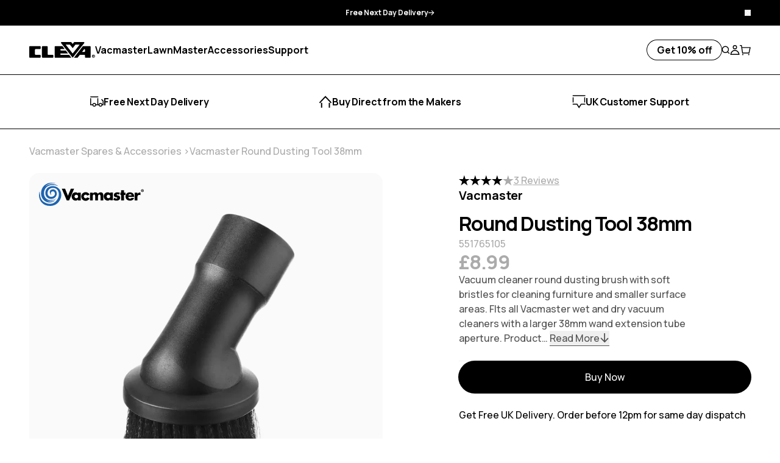

--- FILE ---
content_type: text/html; charset=utf-8
request_url: https://www.cleva-uk.com/products/vacmaster-round-dusting-tool-38mm
body_size: 69721
content:
<!doctype html>
<html
  class="antialiased [&:has([open]_>_#mobile-menu)]:overflow-hidden [&:has([open]_>_#mobile-facet)]:overflow-hidden"
  lang="en-GB"
>
  <head><script>
  window.consentmo_gcm_initial_state = "";
  window.consentmo_gcm_state = "0";
  window.consentmo_gcm_security_storage = "strict";
  window.consentmo_gcm_ad_storage = "marketing";
  window.consentmo_gcm_analytics_storage = "analytics";
  window.consentmo_gcm_functionality_storage = "functionality";
  window.consentmo_gcm_personalization_storage = "functionality";
  window.consentmo_gcm_ads_data_redaction = "true";
  window.consentmo_gcm_url_passthrough = "false";
  window.consentmo_gcm_data_layer_name = "dataLayer";
  
  // Google Consent Mode V2 integration script from Consentmo GDPR
  window.isenseRules = {};
  window.isenseRules.gcm = {
      gcmVersion: 2,
      integrationVersion: 3,
      customChanges: false,
      consentUpdated: false,
      initialState: 7,
      isCustomizationEnabled: false,
      adsDataRedaction: true,
      urlPassthrough: false,
      dataLayer: 'dataLayer',
      categories: { ad_personalization: "marketing", ad_storage: "marketing", ad_user_data: "marketing", analytics_storage: "analytics", functionality_storage: "functionality", personalization_storage: "functionality", security_storage: "strict"},
      storage: { ad_personalization: "false", ad_storage: "false", ad_user_data: "false", analytics_storage: "false", functionality_storage: "false", personalization_storage: "false", security_storage: "false", wait_for_update: 2000 }
  };
  if(window.consentmo_gcm_state !== null && window.consentmo_gcm_state !== "" && window.consentmo_gcm_state !== "0") {
    window.isenseRules.gcm.isCustomizationEnabled = true;
    window.isenseRules.gcm.initialState = window.consentmo_gcm_initial_state === null || window.consentmo_gcm_initial_state.trim() === "" ? window.isenseRules.gcm.initialState : window.consentmo_gcm_initial_state;
    window.isenseRules.gcm.categories.ad_storage = window.consentmo_gcm_ad_storage === null || window.consentmo_gcm_ad_storage.trim() === "" ? window.isenseRules.gcm.categories.ad_storage : window.consentmo_gcm_ad_storage;
    window.isenseRules.gcm.categories.ad_user_data = window.consentmo_gcm_ad_storage === null || window.consentmo_gcm_ad_storage.trim() === "" ? window.isenseRules.gcm.categories.ad_user_data : window.consentmo_gcm_ad_storage;
    window.isenseRules.gcm.categories.ad_personalization = window.consentmo_gcm_ad_storage === null || window.consentmo_gcm_ad_storage.trim() === "" ? window.isenseRules.gcm.categories.ad_personalization : window.consentmo_gcm_ad_storage;
    window.isenseRules.gcm.categories.analytics_storage = window.consentmo_gcm_analytics_storage === null || window.consentmo_gcm_analytics_storage.trim() === "" ? window.isenseRules.gcm.categories.analytics_storage : window.consentmo_gcm_analytics_storage;
    window.isenseRules.gcm.categories.functionality_storage = window.consentmo_gcm_functionality_storage === null || window.consentmo_gcm_functionality_storage.trim() === "" ? window.isenseRules.gcm.categories.functionality_storage : window.consentmo_gcm_functionality_storage;
    window.isenseRules.gcm.categories.personalization_storage = window.consentmo_gcm_personalization_storage === null || window.consentmo_gcm_personalization_storage.trim() === "" ? window.isenseRules.gcm.categories.personalization_storage : window.consentmo_gcm_personalization_storage;
    window.isenseRules.gcm.categories.security_storage = window.consentmo_gcm_security_storage === null || window.consentmo_gcm_security_storage.trim() === "" ? window.isenseRules.gcm.categories.security_storage : window.consentmo_gcm_security_storage;
    window.isenseRules.gcm.urlPassthrough = window.consentmo_gcm_url_passthrough === null || window.consentmo_gcm_url_passthrough.trim() === "" ? window.isenseRules.gcm.urlPassthrough : window.consentmo_gcm_url_passthrough;
    window.isenseRules.gcm.adsDataRedaction = window.consentmo_gcm_ads_data_redaction === null || window.consentmo_gcm_ads_data_redaction.trim() === "" ? window.isenseRules.gcm.adsDataRedaction : window.consentmo_gcm_ads_data_redaction;
    window.isenseRules.gcm.dataLayer = window.consentmo_gcm_data_layer_name === null || window.consentmo_gcm_data_layer_name.trim() === "" ? window.isenseRules.gcm.dataLayer : window.consentmo_gcm_data_layer_name;
  }
  window.isenseRules.initializeGcm = function (rules) {
    if(window.isenseRules.gcm.isCustomizationEnabled) {
      rules.initialState = window.isenseRules.gcm.initialState;
      rules.urlPassthrough = window.isenseRules.gcm.urlPassthrough === true || window.isenseRules.gcm.urlPassthrough === 'true';
      rules.adsDataRedaction = window.isenseRules.gcm.adsDataRedaction === true || window.isenseRules.gcm.adsDataRedaction === 'true';
    }
    
    let initialState = parseInt(rules.initialState);
    let marketingBlocked = initialState === 0 || initialState === 2 || initialState === 5 || initialState === 7;
    let analyticsBlocked = initialState === 0 || initialState === 3 || initialState === 6 || initialState === 7;
    let functionalityBlocked = initialState === 4 || initialState === 5 || initialState === 6 || initialState === 7;

    let gdprCache = localStorage.getItem('gdprCache') ? JSON.parse(localStorage.getItem('gdprCache')) : null;
    if (gdprCache && typeof gdprCache.updatedPreferences !== "undefined") {
      let updatedPreferences = gdprCache.updatedPreferences;
      marketingBlocked = parseInt(updatedPreferences.indexOf('marketing')) > -1;
      analyticsBlocked = parseInt(updatedPreferences.indexOf('analytics')) > -1;
      functionalityBlocked = parseInt(updatedPreferences.indexOf('functionality')) > -1;
    }

    Object.entries(rules.categories).forEach(category => {
      if(rules.storage.hasOwnProperty(category[0])) {
        switch(category[1]) {
          case 'strict':
            rules.storage[category[0]] = "granted";
            break;
          case 'marketing':
            rules.storage[category[0]] = marketingBlocked ? "denied" : "granted";
            break;
          case 'analytics':
            rules.storage[category[0]] = analyticsBlocked ? "denied" : "granted";
            break;
          case 'functionality':
            rules.storage[category[0]] = functionalityBlocked ? "denied" : "granted";
            break;
        }
      }
    });
    rules.consentUpdated = true;
    isenseRules.gcm = rules;
  }

  // Google Consent Mode - initialization start
  window.isenseRules.initializeGcm({
    ...window.isenseRules.gcm,
    adsDataRedaction: true,
    urlPassthrough: false,
    initialState: 7
  });

  /*
  * initialState acceptable values:
  * 0 - Set both ad_storage and analytics_storage to denied
  * 1 - Set all categories to granted
  * 2 - Set only ad_storage to denied
  * 3 - Set only analytics_storage to denied
  * 4 - Set only functionality_storage to denied
  * 5 - Set both ad_storage and functionality_storage to denied
  * 6 - Set both analytics_storage and functionality_storage to denied
  * 7 - Set all categories to denied
  */

  window[window.isenseRules.gcm.dataLayer] = window[window.isenseRules.gcm.dataLayer] || [];
  function gtag() { window[window.isenseRules.gcm.dataLayer].push(arguments); }
  gtag("consent", "default", isenseRules.gcm.storage);
  isenseRules.gcm.adsDataRedaction && gtag("set", "ads_data_redaction", isenseRules.gcm.adsDataRedaction);
  isenseRules.gcm.urlPassthrough && gtag("set", "url_passthrough", isenseRules.gcm.urlPassthrough);
</script>

<meta name="facebook-domain-verification" content="nngn6k1of74ylc318xeat8tba7c73z" />
<meta charset="utf-8">
<meta http-equiv="X-UA-Compatible" content="IE=edge">
<meta name="viewport" content="width=device-width,initial-scale=1">
<meta name="theme-color" content="#000000">
<meta name="google-site-verification" content="vpENWnGsyWwOQh-F1SebJQCrVg_frC8FeO_jStVgOBs" />

<title>
  Vacmaster Round Dusting Tool 38mm
&ndash; Cleva UK</title>


  <meta name="description" content="Round Dusting Brush with soft bristles for cleaning furniture and smaller surface areas. FIts all Vacmaster wet and dry vacuum cleaners with a larger 38mm wand extension tube aperture. Free and fast delivery. From Vacmaster by Cleva.">


<meta property="fb:app_id" content="966242223397117" /><meta property="og:site_name" content="Cleva UK">
<meta property="og:url" content="https://www.cleva-uk.com/products/vacmaster-round-dusting-tool-38mm">
<meta property="og:title" content="Vacmaster Round Dusting Tool 38mm">
<meta property="og:type" content="product">
<meta property="og:description" content="Round Dusting Brush with soft bristles for cleaning furniture and smaller surface areas. FIts all Vacmaster wet and dry vacuum cleaners with a larger 38mm wand extension tube aperture. Free and fast delivery. From Vacmaster by Cleva.">


  <meta property="og:image" content="http://www.cleva-uk.com/cdn/shop/files/551001116_VACMASTERROUNDDUSTINGTOOL38MM.webp?v=1707475285">
  <meta
    property="og:image:secure_url"
    content="https://www.cleva-uk.com/cdn/shop/files/551001116_VACMASTERROUNDDUSTINGTOOL38MM.webp?v=1707475285"
  >
  <meta property="og:image:width" content="1000">
  <meta property="og:image:height" content="1000">



  <meta
    property="og:price:amount"
    content="8.99"
  >
  <meta property="og:price:currency" content="GBP">




<meta name="twitter:card" content="summary_large_image">
<meta name="twitter:title" content="Vacmaster Round Dusting Tool 38mm">
<meta name="twitter:description" content="Round Dusting Brush with soft bristles for cleaning furniture and smaller surface areas. FIts all Vacmaster wet and dry vacuum cleaners with a larger 38mm wand extension tube aperture. Free and fast delivery. From Vacmaster by Cleva.">
<link rel="canonical" href="https://www.cleva-uk.com/products/vacmaster-round-dusting-tool-38mm">

<link rel="preconnect" href="https://cdn.shopify.com" crossorigin>

<link href="//www.cleva-uk.com/cdn/shop/t/308/assets/font-manrope-500.woff2?v=156340126668638202351702575329" as="font" crossorigin="true" rel="preload">
<link href="//www.cleva-uk.com/cdn/shop/t/308/assets/font-manrope-700.woff2?v=156340126668638202351702575329" as="font" crossorigin="true" rel="preload">
<link href="//www.cleva-uk.com/cdn/shop/t/308/assets/font-manrope-800.woff2?v=156340126668638202351702575330" as="font" crossorigin="true" rel="preload">


  <link rel="icon" type="image/png" href="//www.cleva-uk.com/cdn/shop/files/03_-_CLEVA_-_Icon.png?crop=center&height=32&v=1614736035&width=32">



  <style>
    *,:after,:before{--tw-border-spacing-x:0;--tw-border-spacing-y:0;--tw-translate-x:0;--tw-translate-y:0;--tw-rotate:0;--tw-skew-x:0;--tw-skew-y:0;--tw-scale-x:1;--tw-scale-y:1;--tw-pan-x: ;--tw-pan-y: ;--tw-pinch-zoom: ;--tw-scroll-snap-strictness:proximity;--tw-gradient-from-position: ;--tw-gradient-via-position: ;--tw-gradient-to-position: ;--tw-ordinal: ;--tw-slashed-zero: ;--tw-numeric-figure: ;--tw-numeric-spacing: ;--tw-numeric-fraction: ;--tw-ring-inset: ;--tw-ring-offset-width:0px;--tw-ring-offset-color:#fff;--tw-ring-color:rgba(59,130,246,.5);--tw-ring-offset-shadow:0 0 #0000;--tw-ring-shadow:0 0 #0000;--tw-shadow:0 0 #0000;--tw-shadow-colored:0 0 #0000;--tw-blur: ;--tw-brightness: ;--tw-contrast: ;--tw-grayscale: ;--tw-hue-rotate: ;--tw-invert: ;--tw-saturate: ;--tw-sepia: ;--tw-drop-shadow: ;--tw-backdrop-blur: ;--tw-backdrop-brightness: ;--tw-backdrop-contrast: ;--tw-backdrop-grayscale: ;--tw-backdrop-hue-rotate: ;--tw-backdrop-invert: ;--tw-backdrop-opacity: ;--tw-backdrop-saturate: ;--tw-backdrop-sepia: ;--tw-contain-size: ;--tw-contain-layout: ;--tw-contain-paint: ;--tw-contain-style: }::backdrop{--tw-border-spacing-x:0;--tw-border-spacing-y:0;--tw-translate-x:0;--tw-translate-y:0;--tw-rotate:0;--tw-skew-x:0;--tw-skew-y:0;--tw-scale-x:1;--tw-scale-y:1;--tw-pan-x: ;--tw-pan-y: ;--tw-pinch-zoom: ;--tw-scroll-snap-strictness:proximity;--tw-gradient-from-position: ;--tw-gradient-via-position: ;--tw-gradient-to-position: ;--tw-ordinal: ;--tw-slashed-zero: ;--tw-numeric-figure: ;--tw-numeric-spacing: ;--tw-numeric-fraction: ;--tw-ring-inset: ;--tw-ring-offset-width:0px;--tw-ring-offset-color:#fff;--tw-ring-color:rgba(59,130,246,.5);--tw-ring-offset-shadow:0 0 #0000;--tw-ring-shadow:0 0 #0000;--tw-shadow:0 0 #0000;--tw-shadow-colored:0 0 #0000;--tw-blur: ;--tw-brightness: ;--tw-contrast: ;--tw-grayscale: ;--tw-hue-rotate: ;--tw-invert: ;--tw-saturate: ;--tw-sepia: ;--tw-drop-shadow: ;--tw-backdrop-blur: ;--tw-backdrop-brightness: ;--tw-backdrop-contrast: ;--tw-backdrop-grayscale: ;--tw-backdrop-hue-rotate: ;--tw-backdrop-invert: ;--tw-backdrop-opacity: ;--tw-backdrop-saturate: ;--tw-backdrop-sepia: ;--tw-contain-size: ;--tw-contain-layout: ;--tw-contain-paint: ;--tw-contain-style: }/*! tailwindcss v3.4.17 | MIT License | https://tailwindcss.com*/*,:after,:before{box-sizing:border-box;border:0 solid}:after,:before{--tw-content:""}:host,html{line-height:1.5;-webkit-text-size-adjust:100%;-moz-tab-size:4;-o-tab-size:4;tab-size:4;font-family:ui-sans-serif,system-ui,sans-serif,Apple Color Emoji,Segoe UI Emoji,Segoe UI Symbol,Noto Color Emoji;font-feature-settings:normal;font-variation-settings:normal;-webkit-tap-highlight-color:transparent}body{margin:0;line-height:inherit}hr{height:0;color:inherit;border-top-width:1px}abbr:where([title]){-webkit-text-decoration:underline dotted;text-decoration:underline dotted}h1,h2,h3,h4,h5,h6{font-size:inherit;font-weight:inherit}a{color:inherit;text-decoration:inherit}b,strong{font-weight:bolder}code,kbd,pre,samp{font-family:ui-monospace,SFMono-Regular,Menlo,Monaco,Consolas,Liberation Mono,Courier New,monospace;font-feature-settings:normal;font-variation-settings:normal;font-size:1em}small{font-size:80%}sub,sup{font-size:75%;line-height:0;position:relative;vertical-align:baseline}sub{bottom:-.25em}sup{top:-.5em}table{text-indent:0;border-color:inherit;border-collapse:collapse}button,input,optgroup,select,textarea{font-family:inherit;font-feature-settings:inherit;font-variation-settings:inherit;font-size:100%;font-weight:inherit;line-height:inherit;letter-spacing:inherit;color:inherit;margin:0;padding:0}button,select{text-transform:none}button,input:where([type=button]),input:where([type=reset]),input:where([type=submit]){-webkit-appearance:button;background-color:transparent;background-image:none}:-moz-focusring{outline:auto}:-moz-ui-invalid{box-shadow:none}progress{vertical-align:baseline}::-webkit-inner-spin-button,::-webkit-outer-spin-button{height:auto}[type=search]{-webkit-appearance:textfield;outline-offset:-2px}::-webkit-search-decoration{-webkit-appearance:none}::-webkit-file-upload-button{-webkit-appearance:button;font:inherit}summary{display:list-item}blockquote,dd,dl,figure,h1,h2,h3,h4,h5,h6,hr,p,pre{margin:0}fieldset{margin:0}fieldset,legend{padding:0}menu,ol,ul{list-style:none;margin:0;padding:0}dialog{padding:0}textarea{resize:vertical}input::-moz-placeholder,textarea::-moz-placeholder{opacity:1;color:#9ca3af}input::placeholder,textarea::placeholder{opacity:1;color:#9ca3af}[role=button],button{cursor:pointer}:disabled{cursor:default}audio,canvas,embed,iframe,img,object,svg,video{display:block;vertical-align:middle}img,video{max-width:100%;height:auto}[hidden]:where(:not([hidden=until-found])){display:none}html{overflow-y:scroll;font-family:var(--font-base-family);--tw-text-opacity:1;color:rgb(0 0 0/var(--tw-text-opacity,1));font-style:var(--font-base-style);font-weight:var(--font-base-weight)}[x-cloak]{display:none!important}button,input,optgroup,select,textarea{display:block;text-transform:inherit;text-align:inherit}label{display:block;width:-moz-fit-content;width:fit-content}[type=button],[type=reset],[type=submit],button{text-transform:inherit}input[type=search]::-webkit-search-cancel-button,input[type=search]::-webkit-search-decoration,input[type=search]::-webkit-search-results-button,input[type=search]::-webkit-search-results-decoration{display:none}input[type=number]::-webkit-inner-spin-button,input[type=number]::-webkit-outer-spin-button{-webkit-appearance:none;appearance:none}input:-webkit-autofill,input:-webkit-autofill:active,input:-webkit-autofill:focus,input:-webkit-autofill:hover{-webkit-transition:background-color 5000s ease-in-out 0s;transition:background-color 5000s ease-in-out 0s}small{font-size:inherit}picture,small,svg{display:block}svg{height:1em;width:1em;flex-shrink:0;fill:currentColor}summary{display:block;cursor:pointer}summary::-webkit-details-marker{display:none}:focus{--tw-shadow:0 0 #0000;--tw-shadow-colored:0 0 #0000;box-shadow:var(--tw-ring-offset-shadow,0 0 #0000),var(--tw-ring-shadow,0 0 #0000),var(--tw-shadow);outline:2px solid transparent;outline-offset:2px}:focus-visible{--tw-shadow:0 0 #0000;--tw-shadow-colored:0 0 #0000;box-shadow:var(--tw-ring-offset-shadow,0 0 #0000),var(--tw-ring-shadow,0 0 #0000),var(--tw-shadow);outline:.2rem solid #888;outline-offset:.3rem}input::-moz-placeholder,textarea::-moz-placeholder{--tw-text-opacity:1;color:rgb(122 122 122/var(--tw-text-opacity,1))}input::placeholder,textarea::placeholder{--tw-text-opacity:1;color:rgb(122 122 122/var(--tw-text-opacity,1))}label{cursor:pointer}.form-button,.form-checkbox,.form-input,.form-radio,.form-select,.form-textarea{-webkit-appearance:none;-moz-appearance:none;appearance:none;background-color:transparent;--tw-shadow:0 0 #0000;--tw-shadow-colored:0 0 #0000;box-shadow:var(--tw-ring-offset-shadow,0 0 #0000),var(--tw-ring-shadow,0 0 #0000),var(--tw-shadow);outline:2px solid transparent;outline-offset:2px}.form-button,.form-input,.form-select,.form-textarea{display:inline-flex;justify-content:center;padding:.75rem 1.5rem;--tw-ring-offset-shadow:var(--tw-ring-inset) 0 0 0 var(--tw-ring-offset-width) var(--tw-ring-offset-color);--tw-ring-shadow:var(--tw-ring-inset) 0 0 0 calc(1px + var(--tw-ring-offset-width)) var(--tw-ring-color);box-shadow:var(--tw-ring-offset-shadow),var(--tw-ring-shadow),var(--tw-shadow,0 0 #0000);--tw-ring-color:currentColor}.form-input,.form-select,.form-textarea{width:100%;border-radius:.5rem;--tw-ring-opacity:1;--tw-ring-color:rgb(171 171 171/var(--tw-ring-opacity,1))}.form-select{background-image:var(--svg-select);background-repeat:no-repeat;padding-right:4rem;background-position:center right 1.5rem}.form-button{border-radius:9999px;text-align:center}.form-button--black{--tw-bg-opacity:1;background-color:rgb(0 0 0/var(--tw-bg-opacity,1));--tw-text-opacity:1;color:rgb(255 255 255/var(--tw-text-opacity,1));--tw-ring-opacity:1;--tw-ring-color:rgb(0 0 0/var(--tw-ring-opacity,1))}.form-button--black:hover{--tw-bg-opacity:1;background-color:rgb(200 167 104/var(--tw-bg-opacity,1));--tw-text-opacity:1;color:rgb(255 255 255/var(--tw-text-opacity,1));--tw-ring-opacity:1;--tw-ring-color:rgb(200 167 104/var(--tw-ring-opacity,1))}.form-button--white{--tw-bg-opacity:1;background-color:rgb(255 255 255/var(--tw-bg-opacity,1));--tw-text-opacity:1;color:rgb(0 0 0/var(--tw-text-opacity,1));--tw-ring-opacity:1;--tw-ring-color:rgb(255 255 255/var(--tw-ring-opacity,1))}.form-button--white:hover{color:rgb(255 255 255/var(--tw-text-opacity,1))}.form-button--gold,.form-button--white:hover{--tw-bg-opacity:1;background-color:rgb(200 167 104/var(--tw-bg-opacity,1));--tw-text-opacity:1;--tw-ring-opacity:1;--tw-ring-color:rgb(200 167 104/var(--tw-ring-opacity,1))}.form-button--gold{color:rgb(0 0 0/var(--tw-text-opacity,1))}.form-button--gold:hover{--tw-bg-opacity:1;background-color:rgb(200 167 104/var(--tw-bg-opacity,1));--tw-text-opacity:1;color:rgb(255 255 255/var(--tw-text-opacity,1));--tw-ring-opacity:1;--tw-ring-color:rgb(200 167 104/var(--tw-ring-opacity,1))}.form-button--transparent-black{--tw-text-opacity:1;color:rgb(0 0 0/var(--tw-text-opacity,1));--tw-ring-opacity:1;--tw-ring-color:rgb(0 0 0/var(--tw-ring-opacity,1))}.form-button--transparent-black:hover{--tw-bg-opacity:1;background-color:rgb(0 0 0/var(--tw-bg-opacity,1));--tw-text-opacity:1;color:rgb(255 255 255/var(--tw-text-opacity,1));--tw-ring-opacity:1;--tw-ring-color:rgb(0 0 0/var(--tw-ring-opacity,1))}.form-button--transparent-white{--tw-text-opacity:1;color:rgb(255 255 255/var(--tw-text-opacity,1));--tw-ring-opacity:1;--tw-ring-color:rgb(255 255 255/var(--tw-ring-opacity,1))}.form-button--transparent-white:hover{--tw-bg-opacity:1;background-color:rgb(255 255 255/var(--tw-bg-opacity,1));--tw-text-opacity:1;color:rgb(0 0 0/var(--tw-text-opacity,1));--tw-ring-opacity:1;--tw-ring-color:rgb(255 255 255/var(--tw-ring-opacity,1))}.form-button--transparent-gold{--tw-text-opacity:1;color:rgb(200 167 104/var(--tw-text-opacity,1));--tw-ring-opacity:1;--tw-ring-color:rgb(255 255 255/var(--tw-ring-opacity,1))}.form-button--transparent-gold:hover{--tw-bg-opacity:1;background-color:rgb(255 255 255/var(--tw-bg-opacity,1));--tw-text-opacity:1;color:rgb(200 167 104/var(--tw-text-opacity,1));--tw-ring-opacity:1;--tw-ring-color:rgb(255 255 255/var(--tw-ring-opacity,1))}.form-checkbox,.form-radio{height:1em;width:1em;cursor:pointer;background-clip:content-box;padding:.125rem;font-size:10px;--tw-ring-offset-shadow:var(--tw-ring-inset) 0 0 0 var(--tw-ring-offset-width) var(--tw-ring-offset-color);--tw-ring-shadow:var(--tw-ring-inset) 0 0 0 calc(1px + var(--tw-ring-offset-width)) var(--tw-ring-color);box-shadow:var(--tw-ring-offset-shadow),var(--tw-ring-shadow),var(--tw-shadow,0 0 #0000);--tw-ring-opacity:1;--tw-ring-color:rgb(171 171 171/var(--tw-ring-opacity,1))}.form-checkbox:checked,.form-radio:checked{--tw-bg-opacity:1;background-color:rgb(0 0 0/var(--tw-bg-opacity,1))}.form-radio{border-radius:9999px}.rte>:not([hidden])~:not([hidden]){--tw-space-y-reverse:0;margin-top:calc(1.5rem*(1 - var(--tw-space-y-reverse)));margin-bottom:calc(1.5rem*var(--tw-space-y-reverse))}.rte img{border-radius:1rem}.rte ul{list-style-type:disc;padding-left:1em}.shopify-section-group-header-group{display:contents}.percent-0{clip-path:polygon(50% -20.71%,50% 50%,50% 0,50% 0,50% 0,50% 0,50% 0)}.percent-12-5{clip-path:polygon(50% -20.71%,50% 50%,100% 0,100% 0,100% 0,100% 0,100% 0)}.percent-25{clip-path:polygon(50% -20.71%,50% 50%,120.71% 50%,120.71% 50%,120.71% 50%,120.71% 50%,100% 0)}.percent-37-5{clip-path:polygon(50% -20.71%,50% 50%,100% 100%,100% 100%,100% 100%,100% 100%,100% 0)}.percent-50{clip-path:polygon(50% -20.71%,50% 50%,50% 120.71%,50% 120.71%,50% 120.71%,100% 100%,100% 0)}.percent-62-5{clip-path:polygon(50% -20.71%,50% 50%,0 100%,0 100%,0 100%,100% 100%,100% 0)}.percent-75{clip-path:polygon(50% -20.71%,50% 50%,-20.71% 50%,-20.71% 50%,0 100%,100% 100%,100% 0)}.percent-87-5{clip-path:polygon(50% -20.71%,50% 50%,0 0,0 0,0 100%,100% 100%,100% 0)}.percent-100{clip-path:polygon(50% -20.71%,50% 50%,50% -20.71%,0 0,0 100%,100% 100%,100% 0)}.sr-only{position:absolute;width:1px;height:1px;padding:0;margin:-1px;overflow:hidden;clip:rect(0,0,0,0);white-space:nowrap;border-width:0}.pointer-events-none{pointer-events:none}.pointer-events-auto{pointer-events:auto}.visible{visibility:visible}.invisible{visibility:hidden}.collapse{visibility:collapse}.static{position:static}.fixed{position:fixed}.\!absolute{position:absolute!important}.absolute{position:absolute}.relative{position:relative}.\!sticky{position:sticky!important}.sticky{position:sticky}.-inset-px{inset:-1px}.inset-0{inset:0}.\!top-0{top:0!important}.\!top-\[calc\(-1_\*_var\(--header-height-live\)\)\]{top:calc(var(--header-height-live)*-1)!important}.-right-64{right:-16rem}.bottom-0{bottom:0}.bottom-12{bottom:3rem}.bottom-4{bottom:1rem}.bottom-full{bottom:100%}.end-1{inset-inline-end:.25rem}.left-0{left:0}.left-1{left:.25rem}.left-1\/2{left:50%}.left-2{left:.5rem}.left-4{left:1rem}.right-0{right:0}.right-2{right:.5rem}.right-3{right:.75rem}.right-4{right:1rem}.right-\[--container-padding-x\]{right:var(--container-padding-x)}.right-\[30px\]{right:30px}.start-1{inset-inline-start:.25rem}.top-0{top:0}.top-1{top:.25rem}.top-1\/2{top:50%}.top-2{top:.5rem}.top-4{top:1rem}.top-5{top:1.25rem}.top-7{top:1.75rem}.top-\[18px\]{top:18px}.top-\[calc\(var\(--header-height-live\)_\+_var\(--announcement-bar-height-visible-live\)\)\]{top:calc(var(--header-height-live) + var(--announcement-bar-height-visible-live))}.top-full{top:100%}.top-px{top:1px}.z-10{z-index:10}.z-20{z-index:20}.z-30{z-index:30}.z-40{z-index:40}.z-50{z-index:50}.z-\[10\]{z-index:10}.z-\[9999\]{z-index:9999}.z-\[999\]{z-index:999}.order-1{order:1}.order-2{order:2}.order-3{order:3}.col-span-2{grid-column:span 2/span 2}.col-span-3{grid-column:span 3/span 3}.col-span-6{grid-column:span 6/span 6}.col-span-full{grid-column:1/-1}.col-start-10{grid-column-start:10}.col-start-6{grid-column-start:6}.row-span-3{grid-row:span 3/span 3}.row-start-1{grid-row-start:1}.-m-0{margin:0}.-m-0\.5{margin:-.125rem}.-m-2{margin:-.5rem}.-m-2\.5{margin:-.625rem}.m-1{margin:.25rem}.m-auto{margin:auto}.-mx-2{margin-left:-.5rem;margin-right:-.5rem}.-mx-4{margin-left:-1rem;margin-right:-1rem}.-mx-\[--container-padding-x\]{margin-left:calc(var(--container-padding-x)*-1);margin-right:calc(var(--container-padding-x)*-1)}.mx-auto{margin-left:auto;margin-right:auto}.my-auto{margin-top:auto;margin-bottom:auto}.\!mb-0{margin-bottom:0!important}.\!mt-0{margin-top:0!important}.-mb-6{margin-bottom:-1.5rem}.-mb-\[--header-height-live\]{margin-bottom:calc(var(--header-height-live)*-1)}.-ml-12{margin-left:-3rem}.-ml-2{margin-left:-.5rem}.-ml-4{margin-left:-1rem}.-ml-6{margin-left:-1.5rem}.-mt-3{margin-top:-.75rem}.-mt-\[20px\]{margin-top:-20px}.-mt-\[5px\]{margin-top:-5px}.mb-0{margin-bottom:0}.mb-0\.5{margin-bottom:.125rem}.mb-1{margin-bottom:.25rem}.mb-1\.5{margin-bottom:.375rem}.mb-10{margin-bottom:2.5rem}.mb-12{margin-bottom:3rem}.mb-2{margin-bottom:.5rem}.mb-2\.5{margin-bottom:.625rem}.mb-28{margin-bottom:7rem}.mb-3{margin-bottom:.75rem}.mb-32{margin-bottom:8rem}.mb-4{margin-bottom:1rem}.mb-5{margin-bottom:1.25rem}.mb-6{margin-bottom:1.5rem}.mb-7{margin-bottom:1.75rem}.mb-8{margin-bottom:2rem}.mb-\[21px\]{margin-bottom:21px}.mb-\[81px\]{margin-bottom:81px}.mb-auto{margin-bottom:auto}.ml-auto{margin-left:auto}.mr-1{margin-right:.25rem}.mr-1\.5{margin-right:.375rem}.mr-4{margin-right:1rem}.mt-0{margin-top:0}.mt-1{margin-top:.25rem}.mt-10{margin-top:2.5rem}.mt-12{margin-top:3rem}.mt-2{margin-top:.5rem}.mt-3{margin-top:.75rem}.mt-4{margin-top:1rem}.mt-6{margin-top:1.5rem}.mt-\[4px\]{margin-top:4px}.mt-\[50px\]{margin-top:50px}.mt-auto{margin-top:auto}.\!block{display:block!important}.block{display:block}.inline-block{display:inline-block}.inline{display:inline}.flex{display:flex}.inline-flex{display:inline-flex}.table{display:table}.table-caption{display:table-caption}.table-cell{display:table-cell}.table-column{display:table-column}.table-column-group{display:table-column-group}.table-footer-group{display:table-footer-group}.table-header-group{display:table-header-group}.table-row-group{display:table-row-group}.table-row{display:table-row}.grid{display:grid}.contents{display:contents}.list-item{display:list-item}.\!hidden{display:none!important}.hidden{display:none}.aspect-\[--aspect-ratio\]{aspect-ratio:var(--aspect-ratio)}.aspect-\[1\.55\]{aspect-ratio:1.55}.aspect-\[1\.5\]{aspect-ratio:1.5}.aspect-\[4\/3\]{aspect-ratio:4/3}.aspect-square{aspect-ratio:1/1}.aspect-video{aspect-ratio:16/9}.size-full{width:100%;height:100%}.h-1{height:.25rem}.h-10{height:2.5rem}.h-2{height:.5rem}.h-\[10px\]{height:10px}.h-\[206px\]{height:206px}.h-\[24px\]{height:24px}.h-\[25px\]{height:25px}.h-\[28px\]{height:28px}.h-\[30px\]{height:30px}.h-\[51px\]{height:51px}.h-\[5px\]{height:5px}.h-\[64px\]{height:64px}.h-auto{height:auto}.h-full{height:100%}.max-h-\[750px\]{max-height:750px}.min-h-\[200px\]{min-height:200px}.min-h-\[384px\]{min-height:384px}.min-h-\[612px\]{min-height:612px}.min-h-screen{min-height:100vh}.\!w-full{width:100%!important}.w-1{width:.25rem}.w-1\/2{width:50%}.w-1\/5{width:20%}.w-10{width:2.5rem}.w-11{width:2.75rem}.w-3{width:.75rem}.w-3\/4{width:75%}.w-40{width:10rem}.w-\[108px\]{width:108px}.w-\[10px\]{width:10px}.w-\[110px\]{width:110px}.w-\[115px\]{width:115px}.w-\[155px\]{width:155px}.w-\[164px\]{width:164px}.w-\[186px\]{width:186px}.w-\[20\%\]{width:20%}.w-\[22\%\]{width:22%}.w-\[28px\]{width:28px}.w-\[304px\]{width:304px}.w-\[30px\]{width:30px}.w-\[320px\]{width:320px}.w-\[426px\]{width:426px}.w-\[43\%\]{width:43%}.w-\[452px\]{width:452px}.w-\[540px\]{width:540px}.w-\[5px\]{width:5px}.w-\[64px\]{width:64px}.w-\[90px\]{width:90px}.w-\[96px\]{width:96px}.w-\[calc\(100\%_\/_var\(--columns\)\)\]{width:calc(100%/var(--columns))}.w-auto{width:auto}.w-fit{width:-moz-fit-content;width:fit-content}.w-full{width:100%}.w-max{width:-moz-max-content;width:max-content}.min-w-\[200px\]{min-width:200px}.max-w-3xl{max-width:48rem}.max-w-\[100px\]{max-width:100px}.max-w-\[145px\]{max-width:145px}.max-w-\[215px\]{max-width:215px}.max-w-\[440px\]{max-width:440px}.max-w-\[480px\]{max-width:480px}.max-w-\[842px\]{max-width:842px}.flex-1{flex:1 1 0%}.shrink-0{flex-shrink:0}.grow{flex-grow:1}.border-collapse{border-collapse:collapse}.-translate-x-1{--tw-translate-x:-0.25rem}.-translate-x-1,.-translate-x-1\/2{transform:translate(var(--tw-translate-x),var(--tw-translate-y)) rotate(var(--tw-rotate)) skewX(var(--tw-skew-x)) skewY(var(--tw-skew-y)) scaleX(var(--tw-scale-x)) scaleY(var(--tw-scale-y))}.-translate-x-1\/2{--tw-translate-x:-50%}.-translate-x-full{--tw-translate-x:-100%}.-translate-x-full,.-translate-y-1{transform:translate(var(--tw-translate-x),var(--tw-translate-y)) rotate(var(--tw-rotate)) skewX(var(--tw-skew-x)) skewY(var(--tw-skew-y)) scaleX(var(--tw-scale-x)) scaleY(var(--tw-scale-y))}.-translate-y-1{--tw-translate-y:-0.25rem}.-translate-y-1\/2{--tw-translate-y:-50%}.-translate-y-1\/2,.translate-x-0{transform:translate(var(--tw-translate-x),var(--tw-translate-y)) rotate(var(--tw-rotate)) skewX(var(--tw-skew-x)) skewY(var(--tw-skew-y)) scaleX(var(--tw-scale-x)) scaleY(var(--tw-scale-y))}.translate-x-0{--tw-translate-x:0px}.translate-x-\[1px\]{--tw-translate-x:1px}.translate-x-\[1px\],.translate-x-full{transform:translate(var(--tw-translate-x),var(--tw-translate-y)) rotate(var(--tw-rotate)) skewX(var(--tw-skew-x)) skewY(var(--tw-skew-y)) scaleX(var(--tw-scale-x)) scaleY(var(--tw-scale-y))}.translate-x-full{--tw-translate-x:100%}.translate-y-0{--tw-translate-y:0px}.translate-y-0,.translate-y-1{transform:translate(var(--tw-translate-x),var(--tw-translate-y)) rotate(var(--tw-rotate)) skewX(var(--tw-skew-x)) skewY(var(--tw-skew-y)) scaleX(var(--tw-scale-x)) scaleY(var(--tw-scale-y))}.translate-y-1{--tw-translate-y:0.25rem}.translate-y-2{--tw-translate-y:0.5rem}.translate-y-2,.translate-y-2\.5{transform:translate(var(--tw-translate-x),var(--tw-translate-y)) rotate(var(--tw-rotate)) skewX(var(--tw-skew-x)) skewY(var(--tw-skew-y)) scaleX(var(--tw-scale-x)) scaleY(var(--tw-scale-y))}.translate-y-2\.5{--tw-translate-y:0.625rem}.-rotate-90{--tw-rotate:-90deg}.-rotate-90,.rotate-180{transform:translate(var(--tw-translate-x),var(--tw-translate-y)) rotate(var(--tw-rotate)) skewX(var(--tw-skew-x)) skewY(var(--tw-skew-y)) scaleX(var(--tw-scale-x)) scaleY(var(--tw-scale-y))}.rotate-180{--tw-rotate:180deg}.rotate-90{--tw-rotate:90deg;transform:translate(var(--tw-translate-x),var(--tw-translate-y)) rotate(var(--tw-rotate)) skewX(var(--tw-skew-x)) skewY(var(--tw-skew-y)) scaleX(var(--tw-scale-x)) scaleY(var(--tw-scale-y))}.-scale-100{--tw-scale-x:-1;--tw-scale-y:-1}.-scale-100,.-scale-x-100{transform:translate(var(--tw-translate-x),var(--tw-translate-y)) rotate(var(--tw-rotate)) skewX(var(--tw-skew-x)) skewY(var(--tw-skew-y)) scaleX(var(--tw-scale-x)) scaleY(var(--tw-scale-y))}.-scale-x-100{--tw-scale-x:-1}.transform{transform:translate(var(--tw-translate-x),var(--tw-translate-y)) rotate(var(--tw-rotate)) skewX(var(--tw-skew-x)) skewY(var(--tw-skew-y)) scaleX(var(--tw-scale-x)) scaleY(var(--tw-scale-y))}.cursor-not-allowed{cursor:not-allowed}.cursor-pointer{cursor:pointer}.resize{resize:both}.snap-x{scroll-snap-type:x var(--tw-scroll-snap-strictness)}.snap-mandatory{--tw-scroll-snap-strictness:mandatory}.snap-start{scroll-snap-align:start}.list-disc{list-style-type:disc}.appearance-none{-webkit-appearance:none;-moz-appearance:none;appearance:none}.\!grid-cols-5{grid-template-columns:repeat(5,minmax(0,1fr))!important}.\!grid-cols-6{grid-template-columns:repeat(6,minmax(0,1fr))!important}.grid-cols-6{grid-template-columns:repeat(6,minmax(0,1fr))}.\!flex-row{flex-direction:row!important}.flex-row-reverse{flex-direction:row-reverse}.flex-col{flex-direction:column}.flex-wrap{flex-wrap:wrap}.place-content-between{place-content:space-between}.content-end{align-content:flex-end}.items-start{align-items:flex-start}.items-center{align-items:center}.justify-end{justify-content:flex-end}.justify-center{justify-content:center}.justify-between{justify-content:space-between}.gap-1{gap:.25rem}.gap-2{gap:.5rem}.gap-3{gap:.75rem}.gap-4{gap:1rem}.gap-5{gap:1.25rem}.gap-6{gap:1.5rem}.gap-x-1{-moz-column-gap:.25rem;column-gap:.25rem}.gap-x-1\.5{-moz-column-gap:.375rem;column-gap:.375rem}.gap-x-10{-moz-column-gap:2.5rem;column-gap:2.5rem}.gap-x-12{-moz-column-gap:3rem;column-gap:3rem}.gap-x-14{-moz-column-gap:3.5rem;column-gap:3.5rem}.gap-x-2{-moz-column-gap:.5rem;column-gap:.5rem}.gap-x-2\.5{-moz-column-gap:.625rem;column-gap:.625rem}.gap-x-3{-moz-column-gap:.75rem;column-gap:.75rem}.gap-x-4{-moz-column-gap:1rem;column-gap:1rem}.gap-x-5{-moz-column-gap:1.25rem;column-gap:1.25rem}.gap-x-6{-moz-column-gap:1.5rem;column-gap:1.5rem}.gap-x-8{-moz-column-gap:2rem;column-gap:2rem}.gap-x-\[--main-grid-gap-x\]{-moz-column-gap:var(--main-grid-gap-x);column-gap:var(--main-grid-gap-x)}.gap-x-\[10px\]{-moz-column-gap:10px;column-gap:10px}.gap-y-1{row-gap:.25rem}.gap-y-1\.5{row-gap:.375rem}.gap-y-10{row-gap:2.5rem}.gap-y-12{row-gap:3rem}.gap-y-16{row-gap:4rem}.gap-y-2{row-gap:.5rem}.gap-y-4{row-gap:1rem}.gap-y-6{row-gap:1.5rem}.gap-y-8{row-gap:2rem}.gap-y-9{row-gap:2.25rem}.space-y-12>:not([hidden])~:not([hidden]){--tw-space-y-reverse:0;margin-top:calc(3rem*(1 - var(--tw-space-y-reverse)));margin-bottom:calc(3rem*var(--tw-space-y-reverse))}.space-y-4>:not([hidden])~:not([hidden]){--tw-space-y-reverse:0;margin-top:calc(1rem*(1 - var(--tw-space-y-reverse)));margin-bottom:calc(1rem*var(--tw-space-y-reverse))}.space-y-6>:not([hidden])~:not([hidden]){--tw-space-y-reverse:0;margin-top:calc(1.5rem*(1 - var(--tw-space-y-reverse)));margin-bottom:calc(1.5rem*var(--tw-space-y-reverse))}.place-self-start{place-self:start}.place-self-end{place-self:end}.self-start{align-self:flex-start}.self-center{align-self:center}.overflow-auto{overflow:auto}.overflow-hidden{overflow:hidden}.overflow-x-auto{overflow-x:auto}.overflow-y-auto{overflow-y:auto}.overflow-y-hidden{overflow-y:hidden}.overflow-x-scroll{overflow-x:scroll}.truncate{overflow:hidden;text-overflow:ellipsis}.truncate,.whitespace-nowrap{white-space:nowrap}.rounded-2xl{border-radius:1rem}.rounded-full{border-radius:9999px}.rounded-lg{border-radius:.5rem}.border{border-width:1px}.border-0{border-width:0}.border-2{border-width:2px}.border-y{border-top-width:1px}.border-b,.border-y{border-bottom-width:1px}.border-l{border-left-width:1px}.border-r{border-right-width:1px}.border-t{border-top-width:1px}.border-black{--tw-border-opacity:1;border-color:rgb(0 0 0/var(--tw-border-opacity,1))}.border-current{border-color:currentColor}.border-grey-100{--tw-border-opacity:1;border-color:rgb(171 171 171/var(--tw-border-opacity,1))}.border-grey-200{--tw-border-opacity:1;border-color:rgb(122 122 122/var(--tw-border-opacity,1))}.border-grey-300{--tw-border-opacity:1;border-color:rgb(82 82 82/var(--tw-border-opacity,1))}.border-grey-50{--tw-border-opacity:1;border-color:rgb(242 242 242/var(--tw-border-opacity,1))}.border-white{--tw-border-opacity:1;border-color:rgb(255 255 255/var(--tw-border-opacity,1))}.\!bg-black{--tw-bg-opacity:1!important;background-color:rgb(0 0 0/var(--tw-bg-opacity,1))!important}.\!bg-grey-300{--tw-bg-opacity:1!important;background-color:rgb(82 82 82/var(--tw-bg-opacity,1))!important}.\!bg-transparent{background-color:transparent!important}.bg-\[\#FF0000\]\/10{background-color:rgba(255,0,0,.1)}.bg-black{--tw-bg-opacity:1;background-color:rgb(0 0 0/var(--tw-bg-opacity,1))}.bg-black\/20{background-color:rgba(0,0,0,.2)}.bg-black\/50{background-color:rgba(0,0,0,.5)}.bg-gold-50{--tw-bg-opacity:1;background-color:rgb(200 167 104/var(--tw-bg-opacity,1))}.bg-grey-50{--tw-bg-opacity:1;background-color:rgb(242 242 242/var(--tw-bg-opacity,1))}.bg-transparent{background-color:transparent}.bg-white{--tw-bg-opacity:1;background-color:rgb(255 255 255/var(--tw-bg-opacity,1))}.object-cover{-o-object-fit:cover;object-fit:cover}.p-0{padding:0}.p-0\.5{padding:.125rem}.p-1{padding:.25rem}.p-1\.5{padding:.375rem}.p-2{padding:.5rem}.p-2\.5{padding:.625rem}.p-3{padding:.75rem}.p-4{padding:1rem}.p-6{padding:1.5rem}.p-\[10px\]{padding:10px}.p-\[1px\]{padding:1px}.p-\[3px\]{padding:3px}.px-1{padding-left:.25rem;padding-right:.25rem}.px-10{padding-left:2.5rem;padding-right:2.5rem}.px-11{padding-left:2.75rem;padding-right:2.75rem}.px-2{padding-left:.5rem;padding-right:.5rem}.px-3{padding-left:.75rem;padding-right:.75rem}.px-3\.5{padding-left:.875rem;padding-right:.875rem}.px-4{padding-left:1rem;padding-right:1rem}.px-6{padding-left:1.5rem;padding-right:1.5rem}.px-\[--container-padding-x\]{padding-left:var(--container-padding-x);padding-right:var(--container-padding-x)}.py-1{padding-top:.25rem;padding-bottom:.25rem}.py-1\.5{padding-top:.375rem;padding-bottom:.375rem}.py-12{padding-top:3rem;padding-bottom:3rem}.py-14{padding-top:3.5rem;padding-bottom:3.5rem}.py-16{padding-top:4rem;padding-bottom:4rem}.py-2{padding-top:.5rem;padding-bottom:.5rem}.py-20{padding-top:5rem;padding-bottom:5rem}.py-3{padding-top:.75rem;padding-bottom:.75rem}.py-3\.5{padding-top:.875rem;padding-bottom:.875rem}.py-4{padding-top:1rem;padding-bottom:1rem}.py-5{padding-top:1.25rem;padding-bottom:1.25rem}.py-6{padding-top:1.5rem;padding-bottom:1.5rem}.py-8{padding-top:2rem;padding-bottom:2rem}.pb-0{padding-bottom:0}.pb-12{padding-bottom:3rem}.pb-2{padding-bottom:.5rem}.pb-20{padding-bottom:5rem}.pb-28{padding-bottom:7rem}.pb-4{padding-bottom:1rem}.pb-44{padding-bottom:11rem}.pb-5{padding-bottom:1.25rem}.pb-6{padding-bottom:1.5rem}.pb-7{padding-bottom:1.75rem}.pb-8{padding-bottom:2rem}.pb-\[21px\]{padding-bottom:21px}.pl-12{padding-left:3rem}.pl-16{padding-left:4rem}.pl-2{padding-left:.5rem}.pl-20{padding-left:5rem}.pl-4{padding-left:1rem}.pl-6{padding-left:1.5rem}.pr-11{padding-right:2.75rem}.pr-16{padding-right:4rem}.pr-6{padding-right:1.5rem}.pr-7{padding-right:1.75rem}.pr-8{padding-right:2rem}.pt-0{padding-top:0}.pt-1{padding-top:.25rem}.pt-12{padding-top:3rem}.pt-16{padding-top:4rem}.pt-2{padding-top:.5rem}.pt-20{padding-top:5rem}.pt-24{padding-top:6rem}.pt-28{padding-top:7rem}.pt-3{padding-top:.75rem}.pt-44{padding-top:11rem}.pt-6{padding-top:1.5rem}.text-left{text-align:left}.text-center{text-align:center}.text-right{text-align:right}.align-top{vertical-align:top}.font-display{font-family:var(--font-display-family)}.\!text-\[10px\]{font-size:10px!important}.\!text-\[20px\]\/\[25px\]{font-size:20px!important;line-height:25px!important}.text-\[10px\]{font-size:10px}.text-\[12px\]{font-size:12px}.text-\[12px\]\/none{font-size:12px;line-height:1}.text-\[13px\]{font-size:13px}.text-\[13px\]\/\[normal\]{font-size:13px;line-height:normal}.text-\[13px\]\/none{font-size:13px;line-height:1}.text-\[14px\]{font-size:14px}.text-\[14px\]\/none{font-size:14px;line-height:1}.text-\[15px\]{font-size:15px}.text-\[15px\]\/\[normal\]{font-size:15px;line-height:normal}.text-\[16px\]{font-size:16px}.text-\[16px\]\/\[20px\]{font-size:16px;line-height:20px}.text-\[18px\]{font-size:18px}.text-\[18px\]\/\[22px\]{font-size:18px;line-height:22px}.text-\[20px\]{font-size:20px}.text-\[20px\]\/\[24px\]{font-size:20px;line-height:24px}.text-\[20px\]\/\[25px\]{font-size:20px;line-height:25px}.text-\[20px\]\/\[30px\]{font-size:20px;line-height:30px}.text-\[21px\]\/\[23px\]{font-size:21px;line-height:23px}.text-\[22px\]{font-size:22px}.text-\[24px\]{font-size:24px}.text-\[24px\]\/\[30px\]{font-size:24px;line-height:30px}.text-\[25px\]\/\[37px\]{font-size:25px;line-height:37px}.text-\[25px\]\/\[auto\]{font-size:25px;line-height:auto}.text-\[25px\]\/\[normal\]{font-size:25px;line-height:normal}.text-\[28px\]{font-size:28px}.text-\[32px\]{font-size:32px}.text-\[33px\]\/\[35px\]{font-size:33px;line-height:35px}.text-\[33px\]\/\[45px\]{font-size:33px;line-height:45px}.text-\[33px\]\/\[50px\]{font-size:33px;line-height:50px}.text-\[38px\]\/\[48px\]{font-size:38px;line-height:48px}.text-\[43px\]\/\[51px\]{font-size:43px;line-height:51px}.text-\[44px\]\/\[51px\]{font-size:44px;line-height:51px}.text-\[8px\]{font-size:8px}.\!font-bold{font-weight:700!important}.\!font-normal{font-weight:400!important}.font-bold{font-weight:700}.uppercase{text-transform:uppercase}.lowercase{text-transform:lowercase}.capitalize{text-transform:capitalize}.leading-\[24px\]{line-height:24px}.-tracking-\[\.02em\]{letter-spacing:-.02em}.-tracking-\[0\.016em\]{letter-spacing:-.016em}.-tracking-\[0\.01em\]{letter-spacing:-.01em}.-tracking-\[0\.02em\]{letter-spacing:-.02em}.\!text-black{--tw-text-opacity:1!important;color:rgb(0 0 0/var(--tw-text-opacity,1))!important}.\!text-gold-50{--tw-text-opacity:1!important;color:rgb(200 167 104/var(--tw-text-opacity,1))!important}.\!text-grey-300{--tw-text-opacity:1!important;color:rgb(82 82 82/var(--tw-text-opacity,1))!important}.\!text-red{color:rgb(208 3 3/var(--tw-text-opacity,1))!important}.\!text-red,.\!text-white{--tw-text-opacity:1!important}.\!text-white{color:rgb(255 255 255/var(--tw-text-opacity,1))!important}.text-black{--tw-text-opacity:1;color:rgb(0 0 0/var(--tw-text-opacity,1))}.text-black\/60{color:rgba(0,0,0,.6)}.text-current{color:currentColor}.text-gold-50{--tw-text-opacity:1;color:rgb(200 167 104/var(--tw-text-opacity,1))}.text-grey-100{--tw-text-opacity:1;color:rgb(171 171 171/var(--tw-text-opacity,1))}.text-grey-200{--tw-text-opacity:1;color:rgb(122 122 122/var(--tw-text-opacity,1))}.text-grey-300{--tw-text-opacity:1;color:rgb(82 82 82/var(--tw-text-opacity,1))}.text-grey-50{--tw-text-opacity:1;color:rgb(242 242 242/var(--tw-text-opacity,1))}.text-red{--tw-text-opacity:1;color:rgb(208 3 3/var(--tw-text-opacity,1))}.text-white{--tw-text-opacity:1;color:rgb(255 255 255/var(--tw-text-opacity,1))}.text-white\/60{color:hsla(0,0%,100%,.6)}.underline{text-decoration-line:underline}.decoration-1{text-decoration-thickness:1px}.underline-offset-4{text-underline-offset:4px}.underline-offset-\[theme\(spacing\.3\)\]{text-underline-offset:.75rem}.antialiased{-webkit-font-smoothing:antialiased;-moz-osx-font-smoothing:grayscale}.\!opacity-100{opacity:1!important}.opacity-0{opacity:0}.opacity-100{opacity:1}.opacity-25{opacity:.25}.opacity-50{opacity:.5}.opacity-60{opacity:.6}.opacity-70{opacity:.7}.opacity-\[\.03\]{opacity:.03}.opacity-\[\.12\]{opacity:.12}.opacity-\[\.15\]{opacity:.15}.opacity-\[\.45\]{opacity:.45}.shadow{--tw-shadow:0 1px 3px 0 rgba(0,0,0,.1),0 1px 2px -1px rgba(0,0,0,.1);--tw-shadow-colored:0 1px 3px 0 var(--tw-shadow-color),0 1px 2px -1px var(--tw-shadow-color);box-shadow:var(--tw-ring-offset-shadow,0 0 #0000),var(--tw-ring-shadow,0 0 #0000),var(--tw-shadow)}.outline{outline-style:solid}.outline-0{outline-width:0}.ring{--tw-ring-offset-shadow:var(--tw-ring-inset) 0 0 0 var(--tw-ring-offset-width) var(--tw-ring-offset-color);--tw-ring-shadow:var(--tw-ring-inset) 0 0 0 calc(3px + var(--tw-ring-offset-width)) var(--tw-ring-color);box-shadow:var(--tw-ring-offset-shadow),var(--tw-ring-shadow),var(--tw-shadow,0 0 #0000)}.ring-current{--tw-ring-color:currentColor}.blur{--tw-blur:blur(8px)}.blur,.invert{filter:var(--tw-blur) var(--tw-brightness) var(--tw-contrast) var(--tw-grayscale) var(--tw-hue-rotate) var(--tw-invert) var(--tw-saturate) var(--tw-sepia) var(--tw-drop-shadow)}.invert{--tw-invert:invert(100%)}.filter{filter:var(--tw-blur) var(--tw-brightness) var(--tw-contrast) var(--tw-grayscale) var(--tw-hue-rotate) var(--tw-invert) var(--tw-saturate) var(--tw-sepia) var(--tw-drop-shadow)}.\!transition-\[opacity\2c height\]{transition-property:opacity,height!important;transition-timing-function:cubic-bezier(.4,0,.2,1)!important;transition-duration:.15s!important}.transition{transition-property:color,background-color,border-color,text-decoration-color,fill,stroke,opacity,box-shadow,transform,filter,-webkit-backdrop-filter;transition-property:color,background-color,border-color,text-decoration-color,fill,stroke,opacity,box-shadow,transform,filter,backdrop-filter;transition-property:color,background-color,border-color,text-decoration-color,fill,stroke,opacity,box-shadow,transform,filter,backdrop-filter,-webkit-backdrop-filter;transition-timing-function:cubic-bezier(.4,0,.2,1);transition-duration:.15s}.transition-\[clip-path\]{transition-property:clip-path;transition-timing-function:cubic-bezier(.4,0,.2,1);transition-duration:.15s}.transition-\[opacity\2c transform\]{transition-property:opacity,transform;transition-timing-function:cubic-bezier(.4,0,.2,1);transition-duration:.15s}.transition-\[top\2c background-color\]{transition-property:top,background-color;transition-timing-function:cubic-bezier(.4,0,.2,1);transition-duration:.15s}.transition-\[transform\2c opacity\]{transition-property:transform,opacity;transition-timing-function:cubic-bezier(.4,0,.2,1);transition-duration:.15s}.transition-colors{transition-property:color,background-color,border-color,text-decoration-color,fill,stroke;transition-timing-function:cubic-bezier(.4,0,.2,1);transition-duration:.15s}.transition-opacity{transition-property:opacity;transition-timing-function:cubic-bezier(.4,0,.2,1);transition-duration:.15s}.transition-transform{transition-property:transform;transition-timing-function:cubic-bezier(.4,0,.2,1)}.duration-150,.transition-transform{transition-duration:.15s}.ease-in-out{transition-timing-function:cubic-bezier(.4,0,.2,1)}.font-display{font-style:var(--font-display-style);font-weight:var(--font-display-weight);letter-spacing:var(--font-display-letter-spacing)}.container{margin-left:auto;margin-right:auto;box-sizing:content-box;max-width:var(--container-width);padding-left:var(--container-padding-x);padding-right:var(--container-padding-x)}@media (min-width:768px){.container{padding-left:var(--md-container-padding-x);padding-right:var(--md-container-padding-x)}}.main-grid{display:grid;grid-template-columns:var(--main-grid-cols)}@media (min-width:768px){.main-grid{grid-template-columns:var(--md-main-grid-cols)}}.main-grid{-moz-column-gap:var(--main-grid-gap-x);column-gap:var(--main-grid-gap-x)}@media (min-width:768px){.main-grid{-moz-column-gap:var(--md-main-grid-gap-x);column-gap:var(--md-main-grid-gap-x)}}.not-focus-ring{--tw-shadow:0 0 #0000;--tw-shadow-colored:0 0 #0000;box-shadow:var(--tw-ring-offset-shadow,0 0 #0000),var(--tw-ring-shadow,0 0 #0000),var(--tw-shadow);outline:2px solid transparent;outline-offset:2px}.live-full-focus-ring:before{position:absolute;inset:0;content:var(--tw-content);z-index:10}.live-full-focus-ring:focus:before{--tw-shadow:0 0 #0000;--tw-shadow-colored:0 0 #0000;box-shadow:var(--tw-ring-offset-shadow,0 0 #0000),var(--tw-ring-shadow,0 0 #0000),var(--tw-shadow);content:var(--tw-content);outline:.2rem solid #888;outline-offset:.3rem}.live-full-focus-ring:focus-visible:before{--tw-shadow:0 0 #0000;--tw-shadow-colored:0 0 #0000;box-shadow:var(--tw-ring-offset-shadow,0 0 #0000),var(--tw-ring-shadow,0 0 #0000),var(--tw-shadow);content:var(--tw-content);outline:.2rem solid #888;outline-offset:.3rem}.live-full-focus-ring:focus{--tw-shadow:0 0 #0000;--tw-shadow-colored:0 0 #0000;box-shadow:var(--tw-ring-offset-shadow,0 0 #0000),var(--tw-ring-shadow,0 0 #0000),var(--tw-shadow);outline:2px solid transparent;outline-offset:2px}.live-full-focus-ring:focus:not(:focus-visible):before{content:var(--tw-content);--tw-shadow:0 0 #0000;--tw-shadow-colored:0 0 #0000;box-shadow:var(--tw-ring-offset-shadow,0 0 #0000),var(--tw-ring-shadow,0 0 #0000),var(--tw-shadow);outline:2px solid transparent;outline-offset:2px}.scrollbar-none{scrollbar-width:none}.scrollbar-none::-webkit-scrollbar{display:none}.\[a-zA-Z0-9\:\\\\\\\\-\\\\\\\\\._\$\]{a-z-a--z0-9:\\\\-\\\\. $}#main~[id^=reviews-io]>.ElementsWidget{margin-bottom:0}.before\:absolute:before{content:var(--tw-content);position:absolute}.before\:mb-4:before{content:var(--tw-content);margin-bottom:1rem}.before\:mb-6:before{content:var(--tw-content);margin-bottom:1.5rem}.before\:block:before{content:var(--tw-content);display:block}.before\:w-\[200vw\]:before{content:var(--tw-content);width:200vw}.before\:-translate-x-1\/2:before{--tw-translate-x:-50%}.before\:-translate-x-1\/2:before,.before\:-translate-y-6:before{content:var(--tw-content);transform:translate(var(--tw-translate-x),var(--tw-translate-y)) rotate(var(--tw-rotate)) skewX(var(--tw-skew-x)) skewY(var(--tw-skew-y)) scaleX(var(--tw-scale-x)) scaleY(var(--tw-scale-y))}.before\:-translate-y-6:before{--tw-translate-y:-1.5rem}.before\:border-b:before{content:var(--tw-content);border-bottom-width:1px}.before\:border-t:before{content:var(--tw-content);border-top-width:1px}.before\:border-black:before{content:var(--tw-content);--tw-border-opacity:1;border-color:rgb(0 0 0/var(--tw-border-opacity,1))}.before\:border-grey-50:before{content:var(--tw-content);--tw-border-opacity:1;border-color:rgb(242 242 242/var(--tw-border-opacity,1))}.after\:absolute:after{content:var(--tw-content);position:absolute}.after\:-top-full:after{content:var(--tw-content);top:-100%}.after\:right-0:after{content:var(--tw-content);right:0}.after\:h-\[300\%\]:after{content:var(--tw-content);height:300%}.after\:border-r:after{content:var(--tw-content);border-right-width:1px}.after\:border-grey-100:after{content:var(--tw-content);--tw-border-opacity:1;border-color:rgb(171 171 171/var(--tw-border-opacity,1))}.after\:border-white\/70:after{content:var(--tw-content);border-color:hsla(0,0%,100%,.7)}.first\:ml-auto:first-child{margin-left:auto}.first\:border-t:first-child{border-top-width:1px}.last\:mb-0:last-child{margin-bottom:0}.last\:mr-auto:last-child{margin-right:auto}.last\:border-b-0:last-child{border-bottom-width:0}.last\:border-r-0:last-child{border-right-width:0}.last\:after\:hidden:last-child:after{content:var(--tw-content);display:none}.target\:\!block:target{display:block!important}.target\:block:target{display:block}.open\:text-\[--color\][open]{color:var(--color)}.open\:text-black[open]{--tw-text-opacity:1;color:rgb(0 0 0/var(--tw-text-opacity,1))}.checked\:bg-gold-50:checked{--tw-bg-opacity:1;background-color:rgb(200 167 104/var(--tw-bg-opacity,1))}.focus-within\:not-sr-only:focus-within{position:static;width:auto;height:auto;padding:0;margin:0;overflow:visible;clip:auto;white-space:normal}.hover\:bg-gold-50:hover{--tw-bg-opacity:1;background-color:rgb(200 167 104/var(--tw-bg-opacity,1))}.hover\:bg-grey-50:hover{--tw-bg-opacity:1;background-color:rgb(242 242 242/var(--tw-bg-opacity,1))}.hover\:text-black:hover{--tw-text-opacity:1;color:rgb(0 0 0/var(--tw-text-opacity,1))}.hover\:text-gold-50:hover{--tw-text-opacity:1;color:rgb(200 167 104/var(--tw-text-opacity,1))}.hover\:text-white:hover{--tw-text-opacity:1;color:rgb(255 255 255/var(--tw-text-opacity,1))}.hover\:underline:hover{text-decoration-line:underline}.hover\:invert-0:hover{--tw-invert:invert(0);filter:var(--tw-blur) var(--tw-brightness) var(--tw-contrast) var(--tw-grayscale) var(--tw-hue-rotate) var(--tw-invert) var(--tw-saturate) var(--tw-sepia) var(--tw-drop-shadow)}.disabled\:pointer-events-none:disabled{pointer-events:none}.disabled\:opacity-50:disabled{opacity:.5}.group:first-child .group-first\:sr-only{position:absolute;width:1px;height:1px;padding:0;margin:-1px;overflow:hidden;clip:rect(0,0,0,0);white-space:nowrap;border-width:0}.group[open] .group-open\:block{display:block}.group[open] .group-open\:flex{display:flex}.group[open] .group-open\:hidden{display:none}.group[open] .group-open\:\!opacity-100{opacity:1!important}.group[open] .group-open\:opacity-100{opacity:1}.group\/card:focus-within .group-focus-within\/card\:scale-110{--tw-scale-x:1.1;--tw-scale-y:1.1;transform:translate(var(--tw-translate-x),var(--tw-translate-y)) rotate(var(--tw-rotate)) skewX(var(--tw-skew-x)) skewY(var(--tw-skew-y)) scaleX(var(--tw-scale-x)) scaleY(var(--tw-scale-y))}.group:focus-within .group-focus-within\:scale-110{--tw-scale-x:1.1;--tw-scale-y:1.1;transform:translate(var(--tw-translate-x),var(--tw-translate-y)) rotate(var(--tw-rotate)) skewX(var(--tw-skew-x)) skewY(var(--tw-skew-y)) scaleX(var(--tw-scale-x)) scaleY(var(--tw-scale-y))}.group\/button:hover .group-hover\/button\:-translate-x-1{--tw-translate-x:-0.25rem;transform:translate(var(--tw-translate-x),var(--tw-translate-y)) rotate(var(--tw-rotate)) skewX(var(--tw-skew-x)) skewY(var(--tw-skew-y)) scaleX(var(--tw-scale-x)) scaleY(var(--tw-scale-y))}.group:hover .group-hover\:translate-x-1,.group\/button:hover .group-hover\/button\:translate-x-1{--tw-translate-x:0.25rem;transform:translate(var(--tw-translate-x),var(--tw-translate-y)) rotate(var(--tw-rotate)) skewX(var(--tw-skew-x)) skewY(var(--tw-skew-y)) scaleX(var(--tw-scale-x)) scaleY(var(--tw-scale-y))}.group:hover .group-hover\:scale-110,.group\/card:hover .group-hover\/card\:scale-110{--tw-scale-x:1.1;--tw-scale-y:1.1;transform:translate(var(--tw-translate-x),var(--tw-translate-y)) rotate(var(--tw-rotate)) skewX(var(--tw-skew-x)) skewY(var(--tw-skew-y)) scaleX(var(--tw-scale-x)) scaleY(var(--tw-scale-y))}.group:hover .group-hover\:bg-gold-50{--tw-bg-opacity:1;background-color:rgb(200 167 104/var(--tw-bg-opacity,1))}.group\/card:hover .group-hover\/card\:text-gold-50{--tw-text-opacity:1;color:rgb(200 167 104/var(--tw-text-opacity,1))}.group:hover .group-hover\:text-black{--tw-text-opacity:1;color:rgb(0 0 0/var(--tw-text-opacity,1))}.group:hover .group-hover\:underline{text-decoration-line:underline}.group:hover .group-hover\:opacity-100{opacity:1}.group:focus-visible .group-focus-visible\:focus-ring{--tw-shadow:0 0 #0000;--tw-shadow-colored:0 0 #0000;box-shadow:var(--tw-ring-offset-shadow,0 0 #0000),var(--tw-ring-shadow,0 0 #0000),var(--tw-shadow);outline:.2rem solid #888;outline-offset:.3rem}@media not all and (min-width:1024px){.max-lg\:absolute{position:absolute}.max-lg\:relative{position:relative}.max-lg\:-right-36{right:-9rem}.max-lg\:bottom-4{bottom:1rem}.max-lg\:left-0{left:0}.max-lg\:right-0{right:0}.max-lg\:right-\[--container-padding-x\]{right:var(--container-padding-x)}.max-lg\:top-full{top:100%}.max-lg\:col-start-5{grid-column-start:5}.max-lg\:hidden{display:none}.max-lg\:-translate-y-6{--tw-translate-y:-1.5rem}.max-lg\:-translate-y-6,.max-lg\:translate-y-0{transform:translate(var(--tw-translate-x),var(--tw-translate-y)) rotate(var(--tw-rotate)) skewX(var(--tw-skew-x)) skewY(var(--tw-skew-y)) scaleX(var(--tw-scale-x)) scaleY(var(--tw-scale-y))}.max-lg\:translate-y-0{--tw-translate-y:0px}.max-lg\:grid-cols-5{grid-template-columns:repeat(5,minmax(0,1fr))}.max-lg\:justify-between{justify-content:space-between}.max-lg\:border-b{border-bottom-width:1px}.max-lg\:border-grey-200{--tw-border-opacity:1;border-color:rgb(122 122 122/var(--tw-border-opacity,1))}.max-lg\:bg-white{--tw-bg-opacity:1;background-color:rgb(255 255 255/var(--tw-bg-opacity,1))}.max-lg\:px-\[--container-padding-x\]{padding-left:var(--container-padding-x);padding-right:var(--container-padding-x)}.max-lg\:py-6{padding-top:1.5rem;padding-bottom:1.5rem}.max-lg\:pb-5{padding-bottom:1.25rem}.max-lg\:pb-6{padding-bottom:1.5rem}.max-lg\:pt-2\.5{padding-top:.625rem}}@media not all and (min-width:768px){.max-md\:absolute{position:absolute}.max-md\:relative{position:relative}.max-md\:-right-36{right:-9rem}.max-md\:bottom-4{bottom:1rem}.max-md\:right-0{right:0}.max-md\:top-0{top:0}.max-md\:top-8{top:2rem}.max-md\:-mx-\[--container-padding-x\]{margin-left:calc(var(--container-padding-x)*-1);margin-right:calc(var(--container-padding-x)*-1)}.max-md\:-ml-6{margin-left:-1.5rem}.max-md\:-mt-20{margin-top:-5rem}.max-md\:mb-12{margin-bottom:3rem}.max-md\:mb-6{margin-bottom:1.5rem}.max-md\:mt-6{margin-top:1.5rem}.max-md\:mt-8{margin-top:2rem}.max-md\:flex{display:flex}.max-md\:hidden{display:none}.max-md\:w-11\/12{width:91.666667%}.max-md\:w-full{width:100%}.max-md\:shrink-0{flex-shrink:0}.max-md\:scale-50{--tw-scale-x:.5;--tw-scale-y:.5;transform:translate(var(--tw-translate-x),var(--tw-translate-y)) rotate(var(--tw-rotate)) skewX(var(--tw-skew-x)) skewY(var(--tw-skew-y)) scaleX(var(--tw-scale-x)) scaleY(var(--tw-scale-y))}.max-md\:snap-x{scroll-snap-type:x var(--tw-scroll-snap-strictness)}.max-md\:snap-mandatory{--tw-scroll-snap-strictness:mandatory}.max-md\:snap-start{scroll-snap-align:start}.max-md\:auto-rows-min{grid-auto-rows:min-content}.max-md\:flex-wrap{flex-wrap:wrap}.max-md\:overflow-x-scroll{overflow-x:scroll}.max-md\:rounded-2xl{border-radius:1rem}.max-md\:bg-grey-50{--tw-bg-opacity:1;background-color:rgb(242 242 242/var(--tw-bg-opacity,1))}.max-md\:px-12{padding-left:3rem;padding-right:3rem}.max-md\:px-\[--container-padding-x\]{padding-left:var(--container-padding-x);padding-right:var(--container-padding-x)}.max-md\:pb-0{padding-bottom:0}.max-md\:pb-12{padding-bottom:3rem}.max-md\:pb-20{padding-bottom:5rem}.max-md\:pb-28{padding-bottom:7rem}.max-md\:pb-44{padding-bottom:11rem}.max-md\:pb-6{padding-bottom:1.5rem}.max-md\:pt-0{padding-top:0}.max-md\:pt-12{padding-top:3rem}.max-md\:pt-14{padding-top:3.5rem}.max-md\:pt-20{padding-top:5rem}.max-md\:pt-28{padding-top:7rem}.max-md\:pt-44{padding-top:11rem}.max-md\:pt-6{padding-top:1.5rem}.max-md\:text-\[10px\]{font-size:10px}.max-md\:text-\[14px\]{font-size:14px}.max-md\:scrollbar-none{scrollbar-width:none}.max-md\:scrollbar-none::-webkit-scrollbar{display:none}.max-md\:after\:w-\[50px\]:after{content:var(--tw-content);width:50px}.max-md\:after\:border-b:after{content:var(--tw-content);border-bottom-width:1px}}@media not all and (min-width:640px){.max-sm\:w-full{width:100%}.max-sm\:px-0{padding-left:0;padding-right:0}}@media (min-width:768px){.md\:\!absolute{position:absolute!important}.md\:absolute{position:absolute}.md\:relative{position:relative}.md\:-right-24{right:-6rem}.md\:bottom-0{bottom:0}.md\:bottom-28{bottom:7rem}.md\:bottom-\[30px\]{bottom:30px}.md\:bottom-full{bottom:100%}.md\:left-4{left:1rem}.md\:right-3{right:.75rem}.md\:right-32{right:8rem}.md\:right-4{right:1rem}.md\:right-8{right:2rem}.md\:right-\[30px\]{right:30px}.md\:right-full{right:100%}.md\:top-0{top:0}.md\:top-1\/2{top:50%}.md\:top-8{top:2rem}.md\:z-10{z-index:10}.md\:col-span-10{grid-column:span 10/span 10}.md\:col-span-3{grid-column:span 3/span 3}.md\:col-span-4{grid-column:span 4/span 4}.md\:col-span-5{grid-column:span 5/span 5}.md\:col-span-6{grid-column:span 6/span 6}.md\:col-span-7{grid-column:span 7/span 7}.md\:col-span-8{grid-column:span 8/span 8}.md\:col-span-9{grid-column:span 9/span 9}.md\:col-start-2{grid-column-start:2}.md\:col-start-3{grid-column-start:3}.md\:col-start-4{grid-column-start:4}.md\:col-start-7{grid-column-start:7}.md\:col-start-8{grid-column-start:8}.md\:col-start-\[9\]{grid-column-start:9}.md\:row-span-2{grid-row:span 2/span 2}.md\:-mx-8{margin-left:-2rem;margin-right:-2rem}.md\:my-auto{margin-top:auto;margin-bottom:auto}.md\:-ml-6{margin-left:-1.5rem}.md\:mb-10{margin-bottom:2.5rem}.md\:mb-12{margin-bottom:3rem}.md\:mb-16{margin-bottom:4rem}.md\:mb-2{margin-bottom:.5rem}.md\:mb-20{margin-bottom:5rem}.md\:mb-4{margin-bottom:1rem}.md\:mb-6{margin-bottom:1.5rem}.md\:mb-8{margin-bottom:2rem}.md\:ml-6{margin-left:1.5rem}.md\:mr-6{margin-right:1.5rem}.md\:mt-1{margin-top:.25rem}.md\:mt-16{margin-top:4rem}.md\:flex{display:flex}.md\:hidden{display:none}.md\:aspect-\[3\.6\]{aspect-ratio:3.6}.md\:min-h-\[280px\]{min-height:280px}.md\:min-h-\[750px\]{min-height:750px}.md\:w-1\/2{width:50%}.md\:w-64{width:16rem}.md\:w-\[172px\]{width:172px}.md\:w-\[200px\]{width:200px}.md\:w-\[230px\]{width:230px}.md\:w-\[540px\]{width:540px}.md\:w-\[660px\]{width:660px}.md\:w-\[calc\(100\%_\/_var\(--md-columns\)\)\]{width:calc(100%/var(--md-columns))}.md\:w-full{width:100%}.md\:max-w-\[200px\]{max-width:200px}.md\:max-w-\[480px\]{max-width:480px}.md\:flex-1{flex:1 1 0%}.md\:-translate-y-1\/2{--tw-translate-y:-50%;transform:translate(var(--tw-translate-x),var(--tw-translate-y)) rotate(var(--tw-rotate)) skewX(var(--tw-skew-x)) skewY(var(--tw-skew-y)) scaleX(var(--tw-scale-x)) scaleY(var(--tw-scale-y))}.md\:columns-3{-moz-columns:3;column-count:3}.md\:\!grid-cols-10{grid-template-columns:repeat(10,minmax(0,1fr))!important}.md\:\!grid-cols-6{grid-template-columns:repeat(6,minmax(0,1fr))!important}.md\:flex-col{flex-direction:column}.md\:flex-wrap{flex-wrap:wrap}.md\:place-content-center{place-content:center}.md\:items-center{align-items:center}.md\:justify-evenly{justify-content:space-evenly}.md\:gap-4{gap:1rem}.md\:gap-x-10{-moz-column-gap:2.5rem;column-gap:2.5rem}.md\:gap-x-11{-moz-column-gap:2.75rem;column-gap:2.75rem}.md\:gap-x-12{-moz-column-gap:3rem;column-gap:3rem}.md\:gap-x-14{-moz-column-gap:3.5rem;column-gap:3.5rem}.md\:gap-x-\[--md-main-grid-gap-x\]{-moz-column-gap:var(--md-main-grid-gap-x);column-gap:var(--md-main-grid-gap-x)}.md\:gap-y-12{row-gap:3rem}.md\:gap-y-6{row-gap:1.5rem}.md\:overflow-auto{overflow:auto}.md\:overflow-hidden{overflow:hidden}.md\:rounded-2xl{border-radius:1rem}.md\:border-l{border-left-width:1px}.md\:border-r{border-right-width:1px}.md\:border-grey-100{--tw-border-opacity:1;border-color:rgb(171 171 171/var(--tw-border-opacity,1))}.md\:bg-grey-50{--tw-bg-opacity:1;background-color:rgb(242 242 242/var(--tw-bg-opacity,1))}.md\:bg-white{--tw-bg-opacity:1;background-color:rgb(255 255 255/var(--tw-bg-opacity,1))}.md\:object-contain{-o-object-fit:contain;object-fit:contain}.md\:p-11{padding:2.75rem}.md\:p-12{padding:3rem}.md\:p-3{padding:.75rem}.md\:p-4{padding:1rem}.md\:p-8{padding:2rem}.md\:px-24{padding-left:6rem;padding-right:6rem}.md\:px-6{padding-left:1.5rem;padding-right:1.5rem}.md\:px-8{padding-left:2rem;padding-right:2rem}.md\:py-12{padding-top:3rem;padding-bottom:3rem}.md\:py-14{padding-top:3.5rem;padding-bottom:3.5rem}.md\:py-24{padding-top:6rem;padding-bottom:6rem}.md\:py-3{padding-top:.75rem;padding-bottom:.75rem}.md\:py-6{padding-top:1.5rem;padding-bottom:1.5rem}.md\:py-8{padding-top:2rem;padding-bottom:2rem}.md\:pb-12{padding-bottom:3rem}.md\:pb-14{padding-bottom:3.5rem}.md\:pb-8{padding-bottom:2rem}.md\:pl-12{padding-left:3rem}.md\:pl-4{padding-left:1rem}.md\:pl-\[calc\(64px_\+_theme\(spacing\.8\)\)\]{padding-left:calc(64px + 2rem)}.md\:pr-12{padding-right:3rem}.md\:pt-12{padding-top:3rem}.md\:pt-28{padding-top:7rem}.md\:pt-3\.5{padding-top:.875rem}.md\:pt-8{padding-top:2rem}.md\:text-center{text-align:center}.md\:\!text-\[18px\]{font-size:18px!important}.md\:text-\[14px\]{font-size:14px}.md\:text-\[20px\]{font-size:20px}.md\:text-\[20px\]\/\[25px\]{font-size:20px;line-height:25px}.md\:text-\[22px\]{font-size:22px}.md\:text-\[26px\]{font-size:26px}.md\:text-\[33px\]\/\[35px\]{font-size:33px;line-height:35px}.md\:text-\[33px\]\/\[40px\]{font-size:33px;line-height:40px}.md\:text-\[33px\]\/\[50px\]{font-size:33px;line-height:50px}.md\:text-\[40px\]{font-size:40px}.md\:text-\[40px\]\/\[48px\]{font-size:40px;line-height:48px}.md\:text-\[43px\]\/\[51px\]{font-size:43px;line-height:51px}.md\:text-\[44px\]\/\[51px\]{font-size:44px;line-height:51px}.md\:text-\[70px\]\/\[76px\]{font-size:70px;line-height:76px}.md\:-tracking-\[0\.02em\]{letter-spacing:-.02em}.md\:-tracking-\[0\.04em\]{letter-spacing:-.04em}.md\:after\:border-r:after{content:var(--tw-content);border-right-width:1px}.md\:first\:min-w-\[176px\]:first-child{min-width:176px}.md\:first\:flex-initial:first-child{flex:0 1 auto}}@media (min-width:1024px){.lg\:relative{position:relative}.lg\:bottom-0{bottom:0}.lg\:right-10{right:2.5rem}.lg\:right-full{right:100%}.lg\:top-0{top:0}.lg\:top-1\/2{top:50%}.lg\:col-span-10{grid-column:span 10/span 10}.lg\:col-span-3{grid-column:span 3/span 3}.lg\:col-span-6{grid-column:span 6/span 6}.lg\:col-span-8{grid-column:span 8/span 8}.lg\:col-start-10{grid-column-start:10}.lg\:col-start-2{grid-column-start:2}.lg\:col-start-4{grid-column-start:4}.lg\:-m-4{margin:-1rem}.lg\:-mr-\[30px\]{margin-right:-30px}.lg\:mb-12{margin-bottom:3rem}.lg\:flex{display:flex}.lg\:hidden{display:none}.lg\:w-\[102px\]{width:102px}.lg\:w-\[345px\]{width:345px}.lg\:flex-1{flex:1 1 0%}.lg\:-translate-y-1\/2{--tw-translate-y:-50%}.lg\:-translate-y-1\/2,.lg\:translate-x-0{transform:translate(var(--tw-translate-x),var(--tw-translate-y)) rotate(var(--tw-rotate)) skewX(var(--tw-skew-x)) skewY(var(--tw-skew-y)) scaleX(var(--tw-scale-x)) scaleY(var(--tw-scale-y))}.lg\:translate-x-0{--tw-translate-x:0px}.lg\:translate-x-6{--tw-translate-x:1.5rem;transform:translate(var(--tw-translate-x),var(--tw-translate-y)) rotate(var(--tw-rotate)) skewX(var(--tw-skew-x)) skewY(var(--tw-skew-y)) scaleX(var(--tw-scale-x)) scaleY(var(--tw-scale-y))}.lg\:gap-x-12{-moz-column-gap:3rem;column-gap:3rem}.lg\:gap-x-4{-moz-column-gap:1rem;column-gap:1rem}.lg\:border-l{border-left-width:1px}.lg\:border-grey-50{--tw-border-opacity:1;border-color:rgb(242 242 242/var(--tw-border-opacity,1))}.lg\:p-4{padding:1rem}.lg\:py-6{padding-top:1.5rem;padding-bottom:1.5rem}.lg\:pl-8{padding-left:2rem}.lg\:pr-\[8\%\]{padding-right:8%}}@media (min-width:1280px){.xl\:col-span-10{grid-column:span 10/span 10}.xl\:col-span-4{grid-column:span 4/span 4}.xl\:col-start-2{grid-column-start:2}.xl\:-ml-12{margin-left:-3rem}.xl\:-ml-14{margin-left:-3.5rem}.xl\:-ml-5{margin-left:-1.25rem}.xl\:ml-auto{margin-left:auto}.xl\:w-1\/3{width:33.333333%}.xl\:gap-x-12{-moz-column-gap:3rem;column-gap:3rem}.xl\:gap-x-8{-moz-column-gap:2rem;column-gap:2rem}}.\[\&\.active\]\:text-black.active{--tw-text-opacity:1;color:rgb(0 0 0/var(--tw-text-opacity,1))}.\[\&\:has\(\[open\]\)\]\:invisible:has([open]){visibility:hidden}.\[\&\:has\(\[open\]\)\]\:text-grey-100:has([open]){--tw-text-opacity:1;color:rgb(171 171 171/var(--tw-text-opacity,1))}.\[\&\:has\(\[open\]_\>_\#mobile-facet\)\]\:overflow-hidden:has([open]>#mobile-facet){overflow:hidden}.\[\&\:has\(\[open\]_\>_\#mobile-menu\)\]\:overflow-hidden:has([open]>#mobile-menu){overflow:hidden}.\[\&\:has\(klarna-placement\)\]\:block:has(klarna-placement){display:block}.\[\&\:nth-child\(5n\+1\)\]\:snap-start:nth-child(5n+1){scroll-snap-align:start}.\[\&\>\*\:not\(\:last-child\)\]\:after\:content-\[\'\>\'\]>:not(:last-child):after{--tw-content:">";content:var(--tw-content)}.\[\&\>\*\]\:\!m-0>*{margin:0!important}.\[\&\>\*\]\:w-1\/2>*{width:50%}.\[\&\>\*\]\:shrink-0>*{flex-shrink:0}.\[\&\>\*\]\:pl-4>*{padding-left:1rem}.\[\&_\*\]\:block *{display:block}.\[\&_\.is-active\]\:\!text-black .is-active{--tw-text-opacity:1!important;color:rgb(0 0 0/var(--tw-text-opacity,1))!important}.\[\&_\.is-active\]\:\!text-gold-50 .is-active{--tw-text-opacity:1!important;color:rgb(200 167 104/var(--tw-text-opacity,1))!important}.\[\&_\:\:part\(osm-container\)\]\:justify-center ::part(osm-container){justify-content:center}.\[\&_\:\:part\(osm-container\)\]\:rounded-lg ::part(osm-container){border-radius:.5rem}.\[\&_\:\:part\(osm-container\)\]\:border-0 ::part(osm-container){border-width:0}.\[\&_\:\:part\(osm-container\)\]\:bg-grey-50 ::part(osm-container){--tw-bg-opacity:1;background-color:rgb(242 242 242/var(--tw-bg-opacity,1))}.\[\&_\>_\*\]\:pl-4>*{padding-left:1rem}@media not all and (min-width:768px){.max-md\:\[\&_\>_\*\]\:pl-6>*{padding-left:1.5rem}}@media (min-width:768px){.md\:\[\&_\>_\*\]\:pl-6>*{padding-left:1.5rem}}@media (min-width:1280px){.xl\:\[\&_\>_\*\]\:pl-12>*{padding-left:3rem}.xl\:\[\&_\>_\*\]\:pl-14>*{padding-left:3.5rem}.xl\:\[\&_\>_\*\]\:pl-5>*{padding-left:1.25rem}}.\[\&_\[data-pretitle\]\]\:hidden [data-pretitle]{display:none}.\[\&_\[data-subtitle\]\]\:\!mt-0 [data-subtitle]{margin-top:0!important}.\[\&_\[data-subtitle\]\]\:text-grey-300 [data-subtitle]{--tw-text-opacity:1;color:rgb(82 82 82/var(--tw-text-opacity,1))}.\[\&_\[data-title\]\]\:\!text-\[20px\]\/\[25px\] [data-title]{font-size:20px!important;line-height:25px!important}.\[\&_\[data-title\]\]\:\!font-normal [data-title]{font-weight:400!important}.\[\&_a\]\:underline a{text-decoration-line:underline}.\[\&_svg\]\:translate-y-0\.5 svg{--tw-translate-y:0.125rem}.\[\&_svg\]\:translate-y-0\.5 svg,.\[\&_svg\]\:translate-y-1 svg{transform:translate(var(--tw-translate-x),var(--tw-translate-y)) rotate(var(--tw-rotate)) skewX(var(--tw-skew-x)) skewY(var(--tw-skew-y)) scaleX(var(--tw-scale-x)) scaleY(var(--tw-scale-y))}.\[\&_svg\]\:translate-y-1 svg{--tw-translate-y:0.25rem}@media (min-width:768px){.md\:\[\&_svg\]\:translate-y-1\.5 svg{--tw-translate-y:0.375rem;transform:translate(var(--tw-translate-x),var(--tw-translate-y)) rotate(var(--tw-rotate)) skewX(var(--tw-skew-x)) skewY(var(--tw-skew-y)) scaleX(var(--tw-scale-x)) scaleY(var(--tw-scale-y))}}.\[\&_ul\]\:list-disc ul{list-style-type:disc}.\[\&_ul\]\:pl-\[1em\] ul{padding-left:1em}.\[\&_ul\]\:text-grey-300 ul{--tw-text-opacity:1;color:rgb(82 82 82/var(--tw-text-opacity,1))}.\!bg-grey-300~.\[\.\\\!bg-grey-300_\~_\&\]\:\!bg-black\/20{background-color:rgba(0,0,0,.2)!important}.group:has(#login:target) .\[\.group\:has\(\#login\:target\)_\&\]\:\!hidden{display:none!important}.group:has([open]) .\[\.group\:has\(\[open\]\)_\&\]\:text-grey-100{--tw-text-opacity:1;color:rgb(171 171 171/var(--tw-text-opacity,1))}.group\/facets:has([open]) .\[\.group\\\/facets\:has\(\[open\]\)_\&\]\:text-inherit{color:inherit}.group\/has-video:has([open]) .\[\.group\\\/has-video\:has\(\[open\]\)_\&\]\:opacity-0{opacity:0}:checked+.\[\:checked\+\&\]\:ring-\[3px\]{--tw-ring-offset-shadow:var(--tw-ring-inset) 0 0 0 var(--tw-ring-offset-width) var(--tw-ring-offset-color);--tw-ring-shadow:var(--tw-ring-inset) 0 0 0 calc(3px + var(--tw-ring-offset-width)) var(--tw-ring-color);box-shadow:var(--tw-ring-offset-shadow),var(--tw-ring-shadow),var(--tw-shadow,0 0 #0000)}:checked+.\[\:checked\+\&\]\:ring-black{--tw-ring-opacity:1;--tw-ring-color:rgb(0 0 0/var(--tw-ring-opacity,1))}:target+.\[\:target_\+_\&\]\:hidden{display:none}[disabled]+.\[\[disabled\]\+\&\]\:opacity-50{opacity:.5}[open] .\[\[open\]_\&\]\:block{display:block}[open] .\[\[open\]_\&\]\:hidden{display:none}[open]>.\[\[open\]_\>_\&\]\:underline{text-decoration-line:underline}@media not all and (min-width:1024px){html:has([open]>#mobile-menu) .max-lg\:\[html\:has\(\[open\]_\>_\#mobile-menu\)_\&\]\:invisible{visibility:hidden}}
  </style>







<style>
  @font-face {
    font-family: 'Manrope';
    font-weight: 500;
    font-display: swap;
    src: url('//www.cleva-uk.com/cdn/shop/t/308/assets/font-manrope-500.woff2?v=156340126668638202351702575329') format('woff2');
  }

  @font-face {
    font-family: 'Manrope';
    font-weight: 700;
    font-display: swap;
    src: url('//www.cleva-uk.com/cdn/shop/t/308/assets/font-manrope-700.woff2?v=156340126668638202351702575329') format('woff2');
  }

  @font-face {
    font-family: 'Manrope';
    font-weight: 800;
    font-display: swap;
    src: url('//www.cleva-uk.com/cdn/shop/t/308/assets/font-manrope-800.woff2?v=156340126668638202351702575330') format('woff2');
  }

  :root {
    --font-base-family: 'Manrope', sans-serif;
    --font-base-style: normal;
    --font-base-weight: 500;

    --font-display-family: 'Manrope', sans-serif;
    --font-display-style: normal;
    --font-display-weight: 800;
    --font-display-letter-spacing: -0.043em;

    --svg-select: url('data:image/svg+xml;charset=utf8,%3Csvg%20%20%20%20%20%20%20%20class=%22%22%20%20%20%20%20%20%20%20style=%22%22%20%20%20%20%20%20%20%20viewBox=%220%200%2012%2012%22%20%20%20%20%20%20%20%20width=%2212%22%20%20%20%20%20%20%20%20height=%2212%22%20%20%20%20%20%20%20%20xmlns=%22http://www.w3.org/2000/svg%22%20%20%20%20%20%20%3E%20%20%20%20%20%20%20%20%3Cpath%20d=%22M6.8.2v9.2L10.6%206l1.1%201L6%2012%200%206.6l1-1%204.3%203.8V.2h1.5Z%22/%3E%20%20%20%20%20%20%3C/svg%3E');

    --container-width: 1920px;
    --container-padding-x: 16px;
    --md-container-padding-x: 48px;

    --main-grid-cols: repeat(4, minmax(0, 1fr));
    --md-main-grid-cols: repeat(12, minmax(0, 1fr));
    --main-grid-gap-x: 20px;
    --md-main-grid-gap-x: 24px;

    --announcement-bar-height-live: 0px;
    --announcement-bar-height: 26px;
    --announcement-bar-height-visible-live: 0px;
    --announcement-bar-height-visible: var(--announcement-bar-height);

    --header-height-live: 0px;
    --header-height: 68px;
  }

@media (min-width: 768px) {
  :root {
    --announcement-bar-height: 42px;
  }
}

  @media (min-width: 1024px) {
    :root {
      --header-height: 80px;
    }
  }
</style>
<script type="application/ld+json">
  {
    "@context": "http://schema.org",
    "@type": "Organization",
    "name": "Cleva UK",
    "sameAs": [
      "https:\/\/www.facebook.com\/ClevaUKOfficial",
      "",
      "",
      "https:\/\/www.instagram.com\/clevaukofficial\/",
      "https:\/\/www.tiktok.com\/@clevaukofficial",
      "https:\/\/www.youtube.com\/@ClevaUKOfficial"
    ],
    "url": "https:\/\/www.cleva-uk.com"
  }
</script>




<script type="application/ld+json">
    {
      "@context": "http://schema.org/",
      "@type": "Product",
      "name": "Vacmaster Round Dusting Tool 38mm",
      "url": "https:\/\/www.cleva-uk.com\/products\/vacmaster-round-dusting-tool-38mm",
      "image": [
          "https:\/\/www.cleva-uk.com\/cdn\/shop\/files\/551001116_VACMASTERROUNDDUSTINGTOOL38MM.webp?v=1707475285\u0026width=1000"
        ],
      "description": "Vacuum cleaner round dusting brush with soft bristles for cleaning furniture and smaller surface areas. FIts all Vacmaster wet and dry vacuum cleaners with a larger 38mm wand extension tube aperture. Product code: 551765105",
      "sku": "551765105",
      "brand": {
        "@type": "Brand",
        "name": "Vacmaster"
      },
      "aggregateRating": {
        "@type": "AggregateRating",
        "ratingValue": "4.00",
        "reviewCount": 4
      },
      "offers": [{
            "@type" : "Offer","sku": "551765105","availability" : "http://schema.org/InStock",
            "price" : 8.99,
            "priceCurrency" : "GBP",
            "url" : "https:\/\/www.cleva-uk.com\/products\/vacmaster-round-dusting-tool-38mm?variant=16667255341090"
          }
]
    }
  </script>



<script src="//www.cleva-uk.com/cdn/shop/t/308/assets/main.min.js?v=76845182510278077911760387379" defer></script>



<script>
  window.theme = window.theme || {
    settings: {"mode":"production","favicon_image":"\/\/www.cleva-uk.com\/cdn\/shop\/files\/03_-_CLEVA_-_Icon.png?v=1614736035","social_facebook":"https:\/\/www.facebook.com\/ClevaUKOfficial","social_twitter":"","social_pinterest":"","social_instagram":"https:\/\/www.instagram.com\/clevaukofficial\/","social_tiktok":"https:\/\/www.tiktok.com\/@clevaukofficial","social_youtube":"https:\/\/www.youtube.com\/@ClevaUKOfficial","social_linkedin":"https:\/\/www.linkedin.com\/company\/cleva-europe-ltd","spacing_container_width":"1920px","spacing_container_padding_x":"16px","spacing_md_container_padding_x":"48px","spacing_main_grid_cols":"repeat(4, minmax(0, 1fr))","spacing_md_main_grid_cols":"repeat(12, minmax(0, 1fr))","spacing_main_grid_gap_x":"20px","spacing_md_main_grid_gap_x":"24px","collection_products_per_page":12,"product_image_background_enable":true,"product_image_background_color":"#fafafa","product_badge_tags":"Battery Not Included\nRemote Control\nSpare Battery\nSpare Batteries\nx2 Batteries\nWith 6 Bags\nWith 12 Bags\nNew\nSpare Blade\nFree Peg Driver\nFree USB Power Bank Adapter\nFree USB Adapter\nFree Dust Bags\nOffers Available\nx5 Free Dust Bags\n110V\nComing Soon\nFlash Offer\n£10 off in basket\n£20 off in basket\n£30 off in basket\n£40 off in basket\n£50 off in basket\n£60 off in basket\n£80 off in basket\n£100 off in basket","product_card_image_size":"small","blog_articles_per_page":9,"product_reviews_widget":"\u003cscript src=\"https:\/\/widget.reviews.co.uk\/polaris\/build.js\"\u003e\u003c\/script\u003e\n\u003cdiv id=\"ReviewsWidget\"\u003e\u003c\/div\u003e\n\u003cscript\u003e\nnew ReviewsWidget('#ReviewsWidget', {\n\/\/Your REVIEWS.io - Product Review Collection  Store ID and widget type:\nstore: 'cleva-uk',\nwidget: 'polaris',\n\n\/\/Content settings (product_review). Choose what to display in this widget:\noptions: {\n    types: 'product_review',\n    enable_sentiment_analysis: true,\n    lang: 'en',\n    \/\/Possible layout options: bordered, large and reverse.\n    layout: '',\n    \/\/How many reviews \u0026 questions to show per page?\n    per_page: 8,\n          product_review: {\n      sku: \"551765105;16667255341090\",\n      enable_rich_snippets: true,\n\n      \/* Your custom Structured Data *\/\n      structured_data: {\n\n        category: \"Accessories\",\n        \n\n \n\n        \n\n        url: \"https:\/\/www.cleva-uk.com\/products\/vacmaster-round-dusting-tool-38mm\",image: \"https:files\/551001116_VACMASTERROUNDDUSTINGTOOL38MM.webp\",\n\n        description: \"Vacuum cleaner round dusting brush with soft bristles for cleaning furniture and smaller surface areas. FIts all Vacmaster wet and dry vacuum cleaners with a larger 38mm wand extension tube aperture. Product code: 551765105\",\n        \n        \n        \n\n        \n          \n\n          offers: [{\n              type: \"Offer\",\n              priceCurrency: \"GBP\",\n              price: \"8.99\",\n              itemCondition: \"NewCondition - Schema.org Enumeration Member \",\n              availability: \"Schema.org - Schema.org InStock\",\n              url: \"https:\/\/www.cleva-uk.com\/products\/vacmaster-round-dusting-tool-38mm?variant=16667255341090\",\n\n              \n                  image: \"https:files\/551001116_VACMASTERROUNDDUSTINGTOOL38MM.webp\",\n              \n\n              \n                  name: \"Vacmaster Round Dusting Tool 38mm\",\n              \n\n              \n\n              \n\n              \n\n              \n                  sku: \"551765105\",\n              \n\n              \n                  description: \"Vacuum cleaner round dusting brush with soft bristles for cleaning furniture and smaller surface areas. FIts all Vacmaster wet and dry vacuum cleaners with a larger 38mm wand extension tube aperture. Product code: 551765105\",\n              \n\n              priceValidUntil: \"2026-11-22\"\n          }],\n        \n\n        brand: {\n          type: 'Brand',\n          name: 'Vacmaster',\n        },\n      },\n    },\n\n    \/* Toggle Options *\/\n    questions:{\n          hide_if_no_results:false,\n          enable_ask_question:false,\n          show_dates:true,\n          grouping:\"551765105;16667255341090\"\n    },\n\n    \/\/Header settings:\n    header:{\n        enable_summary: true, \/\/Show overall rating \u0026 review count\n        enable_ratings: true,\n        enable_attributes: true,\n        enable_image_gallery: true, \/\/Show photo \u0026 video gallery\n        enable_percent_recommended: false, \/\/Show what percentage of reviewers recommend it\n        enable_write_review: false, \/\/Show \"Write Review\" button\n        enable_ask_question: false, \/\/Show \"Ask Question\" button\n        enable_sub_header: true, \/\/Show subheader\n        rating_decimal_places: 2,\n        use_write_review_button:  false, \/\/Show \"be the first to leave a review\" text as a button\n        enable_if_no_results:  true, \/\/Show header when there are no results\n    },\n\n    \/\/AI summary settings\n    sentiment:{\n        badge_text: 'Our Customers Say'\n    },\n\n    \/\/Filtering settings:\n    filtering:{\n        enable: true, \/\/Show filtering options\n        enable_text_search: true, \/\/Show search field\n        enable_sorting: true, \/\/Show sorting options (most recent, most popular)\n        enable_product_filter: false, \/\/Show product options filter\n        enable_media_filter: true, \/\/Show reviews with images\/video\/media options\n        enable_overall_rating_filter: true, \/\/Show overall rating breakdown filter\n        enable_language_filter: false, \/\/ Filter by review language\n        enable_language_filter_language_change: false, \/\/ Update widget language based on language selected\n        enable_ratings_filters: true, \/\/Show product attributes filter\n        enable_attributes_filters: false, \/\/Show author attributes filter\n        enable_expanded_filters: false, \/\/Show filters as a section instead of dropdown\n    },\n\n    \/\/Review settings:\n    reviews:{\n        enable_avatar: true, \/\/Show author avatar\n        enable_reviewer_name:  true, \/\/Show author name\n        enable_reviewer_address:  true, \/\/Show author location\n        reviewer_address_format: 'city, country', \/\/Author location display format\n        enable_verified_badge: true, \/\/Show \"Verified Customer\" badge\n        enable_subscriber_badge: true, \/\/Show \"Verified Subscriber\" badge\n        review_content_filter: 'undefined', \/\/Filter content\n        enable_reviewer_recommends: true, \/\/Show \"I recommend it\" badge\n        enable_attributes: false, \/\/Show author attributes\n        enable_product_name: true, \/\/Show display product name\n        enable_review_title: true, \/\/Show review title\n        enable_replies: true, \/\/Show review replies\n        enable_images: true, \/\/Show display review photos\n        enable_ratings: true, \/\/Show product attributes (additional ratings)\n        enable_share: true, \/\/Show share buttons\n        enable_helpful_vote: true, \/\/Show \"was this helpful?\" section\n        enable_helpful_display: true, \/\/Show how many times times review upvoted\n        enable_report: true, \/\/Show report button\n        enable_date: true, \/\/Show when review was published\n        enable_duplicate_reviews: undefined, \/\/Show multiple reviews from the same user\n\n    },\n},\n\/\/Translation settings\ntranslations: {\n    'Verified Customer': 'Verified Customer'\n},\n\/\/Style settings:\nstyles: {\n    \/\/Base font size is a reference size for all text elements. When base value gets changed, all TextHeading and TexBody elements get proportionally adjusted.\n    '--base-font-size': '17px',\n\n    \/\/Button styles (shared between buttons):\n    '--common-button-font-family': 'manrope',\n    '--common-button-font-size':'16px',\n    '--common-button-font-weight':'500',\n    '--common-button-letter-spacing':'0',\n    '--common-button-text-transform':'none',\n    '--common-button-vertical-padding':'10px',\n    '--common-button-horizontal-padding':'20px',\n    '--common-button-border-width':'1px',\n    '--common-button-border-radius':'0px',\n\n    \/\/Primary button styles:\n    '--primary-button-bg-color': '#000000',\n    '--primary-button-border-color': '#F2F2F2',\n    '--primary-button-text-color': '#ffffff',\n\n    \/\/Secondary button styles:\n    '--secondary-button-bg-color': 'transparent',\n    '--secondary-button-border-color': '#0E1311',\n    '--secondary-button-text-color': '#000000',\n\n    \/\/Star styles:\n    '--common-star-color': '#000000',\n    '--common-star-disabled-color': 'rgba(0,0,0,0.25)',\n    '--medium-star-size': '22px',\n    '--small-star-size': '19px',\n\n    \/\/Heading styles:\n    '--heading-text-color': '#000000',\n    '--heading-text-font-weight': '600',\n    '--heading-text-font-family': 'manrope',\n    '--heading-text-line-height': '1.4',\n    '--heading-text-letter-spacing': '0',\n    '--heading-text-transform': 'none',\n\n    \/\/Body text styles:\n    '--body-text-color': '#000000',\n    '--body-text-font-weight': '400',\n    '--body-text-font-family': 'manrope',\n    '--body-text-line-height': '1.4',\n    '--body-text-letter-spacing': '0',\n    '--body-text-transform': 'none',\n\n    \/\/Input field styles:\n    '--inputfield-text-font-family': 'Manrope',\n    '--input-text-font-size': '14px',\n    '--inputfield-text-font-weight': '400',\n    '--inputfield-text-color': '#000000',\n    '--inputfield-border-color': 'rgba(0,0,0,0.2)',\n    '--inputfield-background-color': 'transparent',\n    '--inputfield-border-width': '1px',\n    '--inputfield-border-radius': '0px',\n\n    '--common-border-color': 'rgba(0,0,0,0.15)',\n    '--common-border-width': '1px',\n    '--common-sidebar-width': '190px',\n\n    \/\/Filters panel styles:\n    '--filters-panel-bg-color': 'transparent',\n    '--filters-panel-font-size': '16px',\n    '--filters-panel-text-color': '16px',\n    '--filters-panel-horizontal-padding': '0',\n    '--filters-panel-vertical-padding': '0',\n\n    \/\/Slider indicator (for attributes) styles:\n    '--slider-indicator-bg-color': 'rgba(0,0,0,0.1)',\n    '--slider-indicator-button-color': '#0E1311',\n    '--slider-indicator-width': '190px',\n\n    \/\/Badge styles:\n    '--badge-icon-color': '#000000',\n    '--badge-icon-font-size': 'inherit',\n    '--badge-text-color': '#000000',\n    '--badge-text-font-size': 'inherit',\n    '--badge-text-letter-spacing': 'inherit',\n    '--badge-text-transform': 'inherit',\n\n    \/\/Author styles:\n    '--author-font-size': 'inherit',\n    '--author-text-transform': 'none',\n\n    \/\/Author avatar styles:\n    '--avatar-thumbnail-size': '60px',\n    '--avatar-thumbnail-border-radius': '10px',\n    '--avatar-thumbnail-text-color': '#000000',\n    '--avatar-thumbnail-bg-color': '#ABABAB21',\n\n    \/\/Product photo or review photo styles:\n    '--photo-video-thumbnail-size': '80px',\n    '--photo-video-thumbnail-border-radius': '10px',\n\n    \/\/Media (photo \u0026 video) slider styles:\n    '--mediaslider-scroll-button-icon-color': '#000000',\n    '--mediaslider-scroll-button-bg-color': 'rgba(255, 255, 255, 0.85)',\n    '--mediaslider-overlay-text-color': '#ffffff',\n    '--mediaslider-overlay-bg-color': 'rgba(0, 0, 0, 0.8))',\n    '--mediaslider-item-size': '110px',\n\n    \/\/Pagination \u0026 tabs styles (normal):\n    '--pagination-tab-text-color': '#000000',\n    '--pagination-tab-text-transform': 'none',\n    '--pagination-tab-text-letter-spacing': '0',\n    '--pagination-tab-text-font-size': '16px',\n    '--pagination-tab-text-font-weight': '600',\n\n    \/\/Pagination \u0026 tabs styles (active):\n    '--pagination-tab-active-text-color': '#000000',\n    '--pagination-tab-active-text-font-weight': '600',\n    '--pagination-tab-active-border-color': '#000000',\n    '--pagination-tab-border-width': '1px',\n\n    \/\/AI summary styles\n    '--sentiment-base-font-size': '16px',\n    '--sentiment-panel-bg-color': 'transparent',\n    '--sentiment-panel-border-size': '1px',\n    '--sentiment-panel-border-color': '#ABABAB',\n    '--sentiment-panel-border-radius': '10px',\n    '--sentiment-panel-shadow-size': '0px',\n    '--sentiment-panel-shadow-color': 'rgba(0, 0, 0, 0.1)',\n    '--sentiment-heading-text-color': '#0E1311',\n    '--sentiment-heading-text-font-weight': '600',\n    '--sentiment-heading-text-font-family': 'inherit',\n    '--sentiment-heading-text-line-height': '1.4',\n    '--sentiment-heading-text-letter-spacing': '0',\n    '--sentiment-heading-text-transform': 'none',\n    '--sentiment-body-text-color': '#000000',\n    '--sentiment-body-text-font-weight': '400',\n    '--sentiment-body-text-font-family': 'Manrope',\n    '--sentiment-body-text-line-height': '1.4',\n    '--sentiment-body-text-letter-spacing': '0',\n    '--sentiment-body-text-transform': 'none',\n    '--sentiment-panel-vertical-padding': '25px',\n    '--sentiment-panel-horizontal-padding': '20px',\n    '--sentiment-header-text-color': 'inherit',\n    '--sentiment-header-text-font-size': '21px',\n    '--sentiment-header-text-font-weight': 'inherit',\n    '--sentiment-header-bg-color': 'rgba(0, 0, 0, 0.04)',\n    '--sentiment-header-border-radius': '50px',\n    '--sentiment-header-shadow-size': '0px',\n    '--sentiment-header-shadow-color': 'rgba(0, 0, 0, 0.1)',\n    '--sentiment-header-vertical-padding': '7px',\n    '--sentiment-header-horizontal-padding': '10px',\n    '--sentiment-pagination-tab-text-font-size': '13px',\n    '--sentiment-pagination-tab-text-font-weight': '600',\n    '--sentiment-pagination-tab-text-color': '#000000',\n    '--sentiment-pagination-tab-text-transform': 'none',\n    '--sentiment-pagination-tab-text-letter-spacing': '0',\n    '--sentiment-pagination-tab-active-text-color': '#000000',\n    '--sentiment-pagination-tab-active-text-font-weight': '600',\n    '--sentiment-pagination-tab-active-border-color': '#000000',\n    '--sentiment-pagination-tab-border-width': '1px',\n},\n});\n\u003c\/script\u003e","checkout_logo_position":"left","checkout_logo_size":"medium","checkout_body_background_color":"#fff","checkout_input_background_color_mode":"white","checkout_sidebar_background_color":"#fafafa","checkout_heading_font":"-apple-system, BlinkMacSystemFont, 'Segoe UI', Roboto, Helvetica, Arial, sans-serif, 'Apple Color Emoji', 'Segoe UI Emoji', 'Segoe UI Symbol'","checkout_body_font":"-apple-system, BlinkMacSystemFont, 'Segoe UI', Roboto, Helvetica, Arial, sans-serif, 'Apple Color Emoji', 'Segoe UI Emoji', 'Segoe UI Symbol'","checkout_accent_color":"#1878b9","checkout_button_color":"#1878b9","checkout_error_color":"#e22120","customer_layout":"customer_area"},
    config: {
      shopUrl: 'https://www.cleva-uk.com',
      assetUrl: '//www.cleva-uk.com/cdn/shop/t/308/assets/main.min.js?v=76845182510278077911760387379',
      currency: 'GBP',
      moneyFormat: '£{{amount}}',
      moneyWithCurrencyFormat: '£{{amount}} GBP',
      moneyWithoutCurrencyFormat: '',
      moneyWithCurrencyFormatNoSymbol: '',
      moneyWithoutCurrencyFormatNoSymbol: ''
    },
    translations: {
      addToCart: 'Buy Now',
      soldOut: 'Sold Out',
      unavailable: 'Unavailable',
      inStock: 'Translation missing: en-GB.product.in_stock',
      outOfStock: 'Translation missing: en-GB.product.out_of_stock',
      backInStock: 'Translation missing: en-GB.product.back_in_stock'
    },
    
  };
</script>


<template x-data x-if="$store.klaviyo.isScriptsLoaded">
  <script>
    var klaviyo = klaviyo || [];

    klaviyo.init({
      account: 'QeGLdD',
      platform: 'shopify'
    });

    klaviyo.enable('backinstock', { 
      trigger: {
        product_page_text: 'Notify Me When Available',
        product_page_class: '',
        product_page_text_align: 'center',
        product_page_margin: '0px',
        replace_anchor: false
      },
      modal: {
        headline: '{product_name}',
        body_content: 'Register to receive a notification when this item comes back in stock.',
        email_field_label: 'Email',
        button_label: 'Notify me when available',
        subscription_success_label: 'You\'re in! We\'ll let you know when it\'s back.',
        footer_content: '',
        additional_styles: `
          @font-face {
            font-family: 'Manrope';
            font-weight: 500;
            font-display: swap;
            src: url('//www.cleva-uk.com/cdn/shop/t/308/assets/font-manrope-500.woff2?v=156340126668638202351702575329') format('woff2');
          }
        
          @font-face {
            font-family: 'Manrope';
            font-weight: 700;
            font-display: swap;
            src: url('//www.cleva-uk.com/cdn/shop/t/308/assets/font-manrope-700.woff2?v=156340126668638202351702575329') format('woff2');
          }

          .modal-title { font-weight: 700; font-size: 20px; line-height: 1.25; color: #000; }
          .form-control { border-radius: 8px; border: 1px solid #d9d9d9; box-shadow: none; outline: 0; }
          .btn { font-weight: 500; border-radius: 100px; }
          .btn:hover {
            background-color: #c8a768;
            border-color: #c8a768;
          }
        `,
        font_family: '\'Manrope\', sans-serif;',
        drop_background_color: '#000',
        background_color: '#fff',
        text_color: '#525252',
        button_text_color: '#fff',
        button_background_color: '#000000',
        close_button_color: '#000000',
        error_background_color: '#fcd6d7',
        error_text_color: '#C72E2F',
        success_background_color: '#F2F2F2',
        success_text_color: '#000'
      }
    });
  </script>
</template>

<script>
  window.KlarnaThemeGlobals={}; window.KlarnaThemeGlobals.data_purchase_amount=899;window.KlarnaThemeGlobals.productVariants=[{"id":16667255341090,"title":"Default Title","option1":"Default Title","option2":null,"option3":null,"sku":"551765105","requires_shipping":true,"taxable":true,"featured_image":null,"available":true,"name":"Vacmaster Round Dusting Tool 38mm","public_title":null,"options":["Default Title"],"price":899,"weight":0,"compare_at_price":null,"inventory_management":"shopify","barcode":"551765105","requires_selling_plan":false,"selling_plan_allocations":[],"quantity_rule":{"min":1,"max":null,"increment":1}}];window.KlarnaThemeGlobals.documentCopy=document.cloneNode(true);
</script>



    <script>window.performance && window.performance.mark && window.performance.mark('shopify.content_for_header.start');</script><meta name="google-site-verification" content="0VHH53VgVaJsm6YdmWWls9Q4FknoCVR-Mkm0txcW7UI">
<meta id="shopify-digital-wallet" name="shopify-digital-wallet" content="/5098111010/digital_wallets/dialog">
<meta name="shopify-checkout-api-token" content="dee7007508400551336f7b7f625926a3">
<meta id="in-context-paypal-metadata" data-shop-id="5098111010" data-venmo-supported="false" data-environment="production" data-locale="en_GB" data-paypal-v4="true" data-currency="GBP">
<link rel="alternate" type="application/json+oembed" href="https://www.cleva-uk.com/products/vacmaster-round-dusting-tool-38mm.oembed">
<script async="async" src="/checkouts/internal/preloads.js?locale=en-GB"></script>
<link rel="preconnect" href="https://shop.app" crossorigin="anonymous">
<script async="async" src="https://shop.app/checkouts/internal/preloads.js?locale=en-GB&shop_id=5098111010" crossorigin="anonymous"></script>
<script id="apple-pay-shop-capabilities" type="application/json">{"shopId":5098111010,"countryCode":"GB","currencyCode":"GBP","merchantCapabilities":["supports3DS"],"merchantId":"gid:\/\/shopify\/Shop\/5098111010","merchantName":"Cleva UK","requiredBillingContactFields":["postalAddress","email"],"requiredShippingContactFields":["postalAddress","email"],"shippingType":"shipping","supportedNetworks":["visa","maestro","masterCard","amex","discover","elo"],"total":{"type":"pending","label":"Cleva UK","amount":"1.00"},"shopifyPaymentsEnabled":true,"supportsSubscriptions":true}</script>
<script id="shopify-features" type="application/json">{"accessToken":"dee7007508400551336f7b7f625926a3","betas":["rich-media-storefront-analytics"],"domain":"www.cleva-uk.com","predictiveSearch":true,"shopId":5098111010,"locale":"en"}</script>
<script>var Shopify = Shopify || {};
Shopify.shop = "cleva-uk.myshopify.com";
Shopify.locale = "en-GB";
Shopify.currency = {"active":"GBP","rate":"1.0"};
Shopify.country = "GB";
Shopify.theme = {"name":"Cleva - New Version","id":157857873954,"schema_name":"Cleva","schema_version":"1.0.0","theme_store_id":null,"role":"main"};
Shopify.theme.handle = "null";
Shopify.theme.style = {"id":null,"handle":null};
Shopify.cdnHost = "www.cleva-uk.com/cdn";
Shopify.routes = Shopify.routes || {};
Shopify.routes.root = "/";</script>
<script type="module">!function(o){(o.Shopify=o.Shopify||{}).modules=!0}(window);</script>
<script>!function(o){function n(){var o=[];function n(){o.push(Array.prototype.slice.apply(arguments))}return n.q=o,n}var t=o.Shopify=o.Shopify||{};t.loadFeatures=n(),t.autoloadFeatures=n()}(window);</script>
<script>
  window.ShopifyPay = window.ShopifyPay || {};
  window.ShopifyPay.apiHost = "shop.app\/pay";
  window.ShopifyPay.redirectState = null;
</script>
<script id="shop-js-analytics" type="application/json">{"pageType":"product"}</script>
<script defer="defer" async type="module" src="//www.cleva-uk.com/cdn/shopifycloud/shop-js/modules/v2/client.init-shop-cart-sync_D0dqhulL.en.esm.js"></script>
<script defer="defer" async type="module" src="//www.cleva-uk.com/cdn/shopifycloud/shop-js/modules/v2/chunk.common_CpVO7qML.esm.js"></script>
<script type="module">
  await import("//www.cleva-uk.com/cdn/shopifycloud/shop-js/modules/v2/client.init-shop-cart-sync_D0dqhulL.en.esm.js");
await import("//www.cleva-uk.com/cdn/shopifycloud/shop-js/modules/v2/chunk.common_CpVO7qML.esm.js");

  window.Shopify.SignInWithShop?.initShopCartSync?.({"fedCMEnabled":true,"windoidEnabled":true});

</script>
<script>
  window.Shopify = window.Shopify || {};
  if (!window.Shopify.featureAssets) window.Shopify.featureAssets = {};
  window.Shopify.featureAssets['shop-js'] = {"shop-cart-sync":["modules/v2/client.shop-cart-sync_D9bwt38V.en.esm.js","modules/v2/chunk.common_CpVO7qML.esm.js"],"init-fed-cm":["modules/v2/client.init-fed-cm_BJ8NPuHe.en.esm.js","modules/v2/chunk.common_CpVO7qML.esm.js"],"init-shop-email-lookup-coordinator":["modules/v2/client.init-shop-email-lookup-coordinator_pVrP2-kG.en.esm.js","modules/v2/chunk.common_CpVO7qML.esm.js"],"shop-cash-offers":["modules/v2/client.shop-cash-offers_CNh7FWN-.en.esm.js","modules/v2/chunk.common_CpVO7qML.esm.js","modules/v2/chunk.modal_DKF6x0Jh.esm.js"],"init-shop-cart-sync":["modules/v2/client.init-shop-cart-sync_D0dqhulL.en.esm.js","modules/v2/chunk.common_CpVO7qML.esm.js"],"init-windoid":["modules/v2/client.init-windoid_DaoAelzT.en.esm.js","modules/v2/chunk.common_CpVO7qML.esm.js"],"shop-toast-manager":["modules/v2/client.shop-toast-manager_1DND8Tac.en.esm.js","modules/v2/chunk.common_CpVO7qML.esm.js"],"pay-button":["modules/v2/client.pay-button_CFeQi1r6.en.esm.js","modules/v2/chunk.common_CpVO7qML.esm.js"],"shop-button":["modules/v2/client.shop-button_Ca94MDdQ.en.esm.js","modules/v2/chunk.common_CpVO7qML.esm.js"],"shop-login-button":["modules/v2/client.shop-login-button_DPYNfp1Z.en.esm.js","modules/v2/chunk.common_CpVO7qML.esm.js","modules/v2/chunk.modal_DKF6x0Jh.esm.js"],"avatar":["modules/v2/client.avatar_BTnouDA3.en.esm.js"],"shop-follow-button":["modules/v2/client.shop-follow-button_BMKh4nJE.en.esm.js","modules/v2/chunk.common_CpVO7qML.esm.js","modules/v2/chunk.modal_DKF6x0Jh.esm.js"],"init-customer-accounts-sign-up":["modules/v2/client.init-customer-accounts-sign-up_CJXi5kRN.en.esm.js","modules/v2/client.shop-login-button_DPYNfp1Z.en.esm.js","modules/v2/chunk.common_CpVO7qML.esm.js","modules/v2/chunk.modal_DKF6x0Jh.esm.js"],"init-shop-for-new-customer-accounts":["modules/v2/client.init-shop-for-new-customer-accounts_BoBxkgWu.en.esm.js","modules/v2/client.shop-login-button_DPYNfp1Z.en.esm.js","modules/v2/chunk.common_CpVO7qML.esm.js","modules/v2/chunk.modal_DKF6x0Jh.esm.js"],"init-customer-accounts":["modules/v2/client.init-customer-accounts_DCuDTzpR.en.esm.js","modules/v2/client.shop-login-button_DPYNfp1Z.en.esm.js","modules/v2/chunk.common_CpVO7qML.esm.js","modules/v2/chunk.modal_DKF6x0Jh.esm.js"],"checkout-modal":["modules/v2/client.checkout-modal_U_3e4VxF.en.esm.js","modules/v2/chunk.common_CpVO7qML.esm.js","modules/v2/chunk.modal_DKF6x0Jh.esm.js"],"lead-capture":["modules/v2/client.lead-capture_DEgn0Z8u.en.esm.js","modules/v2/chunk.common_CpVO7qML.esm.js","modules/v2/chunk.modal_DKF6x0Jh.esm.js"],"shop-login":["modules/v2/client.shop-login_CoM5QKZ_.en.esm.js","modules/v2/chunk.common_CpVO7qML.esm.js","modules/v2/chunk.modal_DKF6x0Jh.esm.js"],"payment-terms":["modules/v2/client.payment-terms_BmrqWn8r.en.esm.js","modules/v2/chunk.common_CpVO7qML.esm.js","modules/v2/chunk.modal_DKF6x0Jh.esm.js"]};
</script>
<script>(function() {
  var isLoaded = false;
  function asyncLoad() {
    if (isLoaded) return;
    isLoaded = true;
    var urls = ["https:\/\/formbuilder.hulkapps.com\/skeletopapp.js?shop=cleva-uk.myshopify.com","https:\/\/cdn-app.cart-bot.net\/public\/js\/append.js?shop=cleva-uk.myshopify.com","https:\/\/dr4qe3ddw9y32.cloudfront.net\/awin-shopify-integration-code.js?aid=20924\u0026v=shopifyApp_5.2.3\u0026ts=1758098728633\u0026shop=cleva-uk.myshopify.com","https:\/\/s3.eu-west-1.amazonaws.com\/production-klarna-il-shopify-osm\/e4ed485f4434fc99f5aa3b93cca936c341960f05\/cleva-uk.myshopify.com-1731931905421.js?shop=cleva-uk.myshopify.com"];
    for (var i = 0; i < urls.length; i++) {
      var s = document.createElement('script');
      s.type = 'text/javascript';
      s.async = true;
      s.src = urls[i];
      var x = document.getElementsByTagName('script')[0];
      x.parentNode.insertBefore(s, x);
    }
  };
  if(window.attachEvent) {
    window.attachEvent('onload', asyncLoad);
  } else {
    window.addEventListener('load', asyncLoad, false);
  }
})();</script>
<script id="__st">var __st={"a":5098111010,"offset":0,"reqid":"81028031-0510-4a6f-8ce1-0785286be7c8-1763846659","pageurl":"www.cleva-uk.com\/products\/vacmaster-round-dusting-tool-38mm","u":"680e4177c350","p":"product","rtyp":"product","rid":1862603604002};</script>
<script>window.ShopifyPaypalV4VisibilityTracking = true;</script>
<script id="form-persister">!function(){'use strict';const t='contact',e='new_comment',n=[[t,t],['blogs',e],['comments',e],[t,'customer']],o='password',r='form_key',c=['recaptcha-v3-token','g-recaptcha-response','h-captcha-response',o],s=()=>{try{return window.sessionStorage}catch{return}},i='__shopify_v',u=t=>t.elements[r],a=function(){const t=[...n].map((([t,e])=>`form[action*='/${t}']:not([data-nocaptcha='true']) input[name='form_type'][value='${e}']`)).join(',');var e;return e=t,()=>e?[...document.querySelectorAll(e)].map((t=>t.form)):[]}();function m(t){const e=u(t);a().includes(t)&&(!e||!e.value)&&function(t){try{if(!s())return;!function(t){const e=s();if(!e)return;const n=u(t);if(!n)return;const o=n.value;o&&e.removeItem(o)}(t);const e=Array.from(Array(32),(()=>Math.random().toString(36)[2])).join('');!function(t,e){u(t)||t.append(Object.assign(document.createElement('input'),{type:'hidden',name:r})),t.elements[r].value=e}(t,e),function(t,e){const n=s();if(!n)return;const r=[...t.querySelectorAll(`input[type='${o}']`)].map((({name:t})=>t)),u=[...c,...r],a={};for(const[o,c]of new FormData(t).entries())u.includes(o)||(a[o]=c);n.setItem(e,JSON.stringify({[i]:1,action:t.action,data:a}))}(t,e)}catch(e){console.error('failed to persist form',e)}}(t)}const f=t=>{if('true'===t.dataset.persistBound)return;const e=function(t,e){const n=function(t){return'function'==typeof t.submit?t.submit:HTMLFormElement.prototype.submit}(t).bind(t);return function(){let t;return()=>{t||(t=!0,(()=>{try{e(),n()}catch(t){(t=>{console.error('form submit failed',t)})(t)}})(),setTimeout((()=>t=!1),250))}}()}(t,(()=>{m(t)}));!function(t,e){if('function'==typeof t.submit&&'function'==typeof e)try{t.submit=e}catch{}}(t,e),t.addEventListener('submit',(t=>{t.preventDefault(),e()})),t.dataset.persistBound='true'};!function(){function t(t){const e=(t=>{const e=t.target;return e instanceof HTMLFormElement?e:e&&e.form})(t);e&&m(e)}document.addEventListener('submit',t),document.addEventListener('DOMContentLoaded',(()=>{const e=a();for(const t of e)f(t);var n;n=document.body,new window.MutationObserver((t=>{for(const e of t)if('childList'===e.type&&e.addedNodes.length)for(const t of e.addedNodes)1===t.nodeType&&'FORM'===t.tagName&&a().includes(t)&&f(t)})).observe(n,{childList:!0,subtree:!0,attributes:!1}),document.removeEventListener('submit',t)}))}()}();</script>
<script integrity="sha256-52AcMU7V7pcBOXWImdc/TAGTFKeNjmkeM1Pvks/DTgc=" data-source-attribution="shopify.loadfeatures" defer="defer" src="//www.cleva-uk.com/cdn/shopifycloud/storefront/assets/storefront/load_feature-81c60534.js" crossorigin="anonymous"></script>
<script crossorigin="anonymous" defer="defer" src="//www.cleva-uk.com/cdn/shopifycloud/storefront/assets/shopify_pay/storefront-65b4c6d7.js?v=20250812"></script>
<script data-source-attribution="shopify.dynamic_checkout.dynamic.init">var Shopify=Shopify||{};Shopify.PaymentButton=Shopify.PaymentButton||{isStorefrontPortableWallets:!0,init:function(){window.Shopify.PaymentButton.init=function(){};var t=document.createElement("script");t.src="https://www.cleva-uk.com/cdn/shopifycloud/portable-wallets/latest/portable-wallets.en.js",t.type="module",document.head.appendChild(t)}};
</script>
<script data-source-attribution="shopify.dynamic_checkout.buyer_consent">
  function portableWalletsHideBuyerConsent(e){var t=document.getElementById("shopify-buyer-consent"),n=document.getElementById("shopify-subscription-policy-button");t&&n&&(t.classList.add("hidden"),t.setAttribute("aria-hidden","true"),n.removeEventListener("click",e))}function portableWalletsShowBuyerConsent(e){var t=document.getElementById("shopify-buyer-consent"),n=document.getElementById("shopify-subscription-policy-button");t&&n&&(t.classList.remove("hidden"),t.removeAttribute("aria-hidden"),n.addEventListener("click",e))}window.Shopify?.PaymentButton&&(window.Shopify.PaymentButton.hideBuyerConsent=portableWalletsHideBuyerConsent,window.Shopify.PaymentButton.showBuyerConsent=portableWalletsShowBuyerConsent);
</script>
<script data-source-attribution="shopify.dynamic_checkout.cart.bootstrap">document.addEventListener("DOMContentLoaded",(function(){function t(){return document.querySelector("shopify-accelerated-checkout-cart, shopify-accelerated-checkout")}if(t())Shopify.PaymentButton.init();else{new MutationObserver((function(e,n){t()&&(Shopify.PaymentButton.init(),n.disconnect())})).observe(document.body,{childList:!0,subtree:!0})}}));
</script>
<link id="shopify-accelerated-checkout-styles" rel="stylesheet" media="screen" href="https://www.cleva-uk.com/cdn/shopifycloud/portable-wallets/latest/accelerated-checkout-backwards-compat.css" crossorigin="anonymous">
<style id="shopify-accelerated-checkout-cart">
        #shopify-buyer-consent {
  margin-top: 1em;
  display: inline-block;
  width: 100%;
}

#shopify-buyer-consent.hidden {
  display: none;
}

#shopify-subscription-policy-button {
  background: none;
  border: none;
  padding: 0;
  text-decoration: underline;
  font-size: inherit;
  cursor: pointer;
}

#shopify-subscription-policy-button::before {
  box-shadow: none;
}

      </style>

<script>window.performance && window.performance.mark && window.performance.mark('shopify.content_for_header.end');</script>
  <!-- BEGIN app block: shopify://apps/consentmo-gdpr/blocks/gdpr_cookie_consent/4fbe573f-a377-4fea-9801-3ee0858cae41 -->


<!-- END app block --><!-- BEGIN app block: shopify://apps/klaviyo-email-marketing-sms/blocks/klaviyo-onsite-embed/2632fe16-c075-4321-a88b-50b567f42507 -->












  <script async src="https://static.klaviyo.com/onsite/js/QeGLdD/klaviyo.js?company_id=QeGLdD"></script>
  <script>!function(){if(!window.klaviyo){window._klOnsite=window._klOnsite||[];try{window.klaviyo=new Proxy({},{get:function(n,i){return"push"===i?function(){var n;(n=window._klOnsite).push.apply(n,arguments)}:function(){for(var n=arguments.length,o=new Array(n),w=0;w<n;w++)o[w]=arguments[w];var t="function"==typeof o[o.length-1]?o.pop():void 0,e=new Promise((function(n){window._klOnsite.push([i].concat(o,[function(i){t&&t(i),n(i)}]))}));return e}}})}catch(n){window.klaviyo=window.klaviyo||[],window.klaviyo.push=function(){var n;(n=window._klOnsite).push.apply(n,arguments)}}}}();</script>

  
    <script id="viewed_product">
      if (item == null) {
        var _learnq = _learnq || [];

        var MetafieldReviews = null
        var MetafieldYotpoRating = null
        var MetafieldYotpoCount = null
        var MetafieldLooxRating = null
        var MetafieldLooxCount = null
        var okendoProduct = null
        var okendoProductReviewCount = null
        var okendoProductReviewAverageValue = null
        try {
          // The following fields are used for Customer Hub recently viewed in order to add reviews.
          // This information is not part of __kla_viewed. Instead, it is part of __kla_viewed_reviewed_items
          MetafieldReviews = {};
          MetafieldYotpoRating = null
          MetafieldYotpoCount = null
          MetafieldLooxRating = null
          MetafieldLooxCount = null

          okendoProduct = null
          // If the okendo metafield is not legacy, it will error, which then requires the new json formatted data
          if (okendoProduct && 'error' in okendoProduct) {
            okendoProduct = null
          }
          okendoProductReviewCount = okendoProduct ? okendoProduct.reviewCount : null
          okendoProductReviewAverageValue = okendoProduct ? okendoProduct.reviewAverageValue : null
        } catch (error) {
          console.error('Error in Klaviyo onsite reviews tracking:', error);
        }

        var item = {
          Name: "Vacmaster Round Dusting Tool 38mm",
          ProductID: 1862603604002,
          Categories: ["Air Purifiers","All","BC All","Vacmaster \u0026 LawnMaster Accessories","Vacmaster Spares \u0026 Accessories","VJH1245PF-01L Accessories","VK1638SWC-01L Accessories"],
          ImageURL: "https://www.cleva-uk.com/cdn/shop/files/551001116_VACMASTERROUNDDUSTINGTOOL38MM_grande.webp?v=1707475285",
          URL: "https://www.cleva-uk.com/products/vacmaster-round-dusting-tool-38mm",
          Brand: "Vacmaster",
          Price: "£8.99",
          Value: "8.99",
          CompareAtPrice: "£0.00"
        };
        _learnq.push(['track', 'Viewed Product', item]);
        _learnq.push(['trackViewedItem', {
          Title: item.Name,
          ItemId: item.ProductID,
          Categories: item.Categories,
          ImageUrl: item.ImageURL,
          Url: item.URL,
          Metadata: {
            Brand: item.Brand,
            Price: item.Price,
            Value: item.Value,
            CompareAtPrice: item.CompareAtPrice
          },
          metafields:{
            reviews: MetafieldReviews,
            yotpo:{
              rating: MetafieldYotpoRating,
              count: MetafieldYotpoCount,
            },
            loox:{
              rating: MetafieldLooxRating,
              count: MetafieldLooxCount,
            },
            okendo: {
              rating: okendoProductReviewAverageValue,
              count: okendoProductReviewCount,
            }
          }
        }]);
      }
    </script>
  




  <script>
    window.klaviyoReviewsProductDesignMode = false
  </script>







<!-- END app block --><!-- BEGIN app block: shopify://apps/hulk-form-builder/blocks/app-embed/b6b8dd14-356b-4725-a4ed-77232212b3c3 --><!-- BEGIN app snippet: hulkapps-formbuilder-theme-ext --><script type="text/javascript">
  
  if (typeof window.formbuilder_customer != "object") {
        window.formbuilder_customer = {}
  }

  window.hulkFormBuilder = {
    form_data: {"form_FHz5yZGd4boVPdsTLGkOeQ":{"uuid":"FHz5yZGd4boVPdsTLGkOeQ","form_name":"Product Tester Sign Up Form","form_data":{"div_back_gradient_1":"#fff","div_back_gradient_2":"#fff","back_color":"#f1f1f1","form_title":"\u003ch2\u003e\u003cspan style=\"color:#000000;\"\u003e\u003cstrong\u003eApplication Form\u003c\/strong\u003e\u003c\/span\u003e\u003c\/h2\u003e\n","form_submit":"APPLY NOW","after_submit":"hideAndmessage","after_submit_msg":"\u003cp\u003eThank you for applying.\u0026nbsp;If you are selected for a test, you will receive an e\u0026minus;mail inviting you to participate within the next 1-2 weeks.\u003c\/p\u003e\n","captcha_enable":"no","label_style":"blockLabels","input_border_radius":0,"back_type":"color","input_back_color":"#fff","input_back_color_hover":"#eeeeee","back_shadow":"none","label_font_clr":"#000000","input_font_clr":"#000000","button_align":"leftBtn","button_clr":"#fff","button_back_clr":"#000000","button_border_radius":"15","form_width":"100%","form_border_size":"30","form_border_clr":"transparent","form_border_radius":0,"label_font_size":"14","input_font_size":"14","button_font_size":"16","form_padding":"20","input_border_color":"#8c8570","input_border_color_hover":"#f2f1ee","btn_border_clr":"#000000","btn_border_size":"7","form_name":"Product Tester Sign Up Form","":"testers@cleva-uk.com","captcha_lang":"en-GB","label_font_family":"Nunito","input_font_family":"Nunito","form_description":"\u003cp\u003e\u003cspan style=\"color:#000000;\"\u003ePlease complete the below form on or before 3\u0026nbsp;Nov 2025\u0026nbsp;to register your interest in joining this product testing panel.\u003c\/span\u003e\u003c\/p\u003e\n","submition_single_email":"yes","schedule_end_date":"11\/03\/2025","schedule_end_time":"23:59:00","schedule_end_date_message":"\u003cp\u003eSorry, applications have now closed. If you have not heard from us by 15th November, please assume you have been unsuccessful.\u0026nbsp;Thank you.\u003c\/p\u003e\n","formElements":[{"type":"text","position":0,"label":"First Name","customClass":"","halfwidth":"yes","Conditions":{},"required":"yes","page_number":1},{"type":"text","position":1,"label":"Last Name","halfwidth":"yes","Conditions":{},"required":"yes","page_number":1},{"type":"email","position":2,"label":"Email","required":"yes","email_confirm":"yes","Conditions":{},"centerfield":"no","halfwidth":"yes","page_number":1},{"Conditions":{},"type":"text","position":3,"label":"Phone Number","halfwidth":"yes","required":"yes","page_number":1},{"Conditions":{},"type":"textarea","position":4,"label":"Address","inputHeight":"80","required":"yes","page_number":1},{"Conditions":{},"type":"text","position":5,"label":"Town\/City","halfwidth":"yes","required":"yes","page_number":1},{"Conditions":{},"type":"text","position":6,"label":"Postcode","halfwidth":"yes","required":"yes","page_number":1},{"type":"textarea","position":7,"label":"Please give a brief description of your lawn","required":"yes","Conditions":{},"inputHeight":"107","page_number":1},{"Conditions":{},"type":"multipleCheckbox","position":8,"label":"Would you be willing to modify an area of your lawn in order to enable the mower to operate correctly? For example by installing a low barrier (e.g. log roll) or paved edge?","values":"Yes\nNo","elementCost":{},"required":"yes","page_number":1},{"Conditions":{},"type":"space","position":9,"label":"Label (14)","page_number":1},{"Conditions":{},"type":"image","position":10,"label":"Choose an Image","required":"yes","infoMessage":"Please upload a photo of the lawn which would be used for testing","imageMultiple":"yes","imagenoMultiple":"5","enable_drag_and_drop":"yes","page_number":1},{"Conditions":{},"type":"space","position":11,"label":"Label (15)","page_number":1}]},"is_spam_form":false,"shop_uuid":"UiaoXa3ZwyvaLUCvkn4jgg","shop_timezone":"Europe\/London","shop_id":34823,"shop_is_after_submit_enabled":true,"shop_shopify_plan":"shopify_plus","shop_shopify_domain":"cleva-uk.myshopify.com","shop_remove_watermark":false,"shop_created_at":"2020-06-01T11:00:15.063-05:00"},"form_G7mAhYt5P7K7PZfkQDg76w":{"uuid":"G7mAhYt5P7K7PZfkQDg76w","form_name":"VBRM16 Tester Delivery Info","form_data":{"div_back_gradient_1":"#fff","div_back_gradient_2":"#fff","back_color":"#f1f1f1","form_title":"","form_submit":"SUBMIT","after_submit":"hideAndmessage","after_submit_msg":"\u003cp\u003eThank you for confirming your participation and your delivery details. We\u0026rsquo;ll send you your mower week commencing the 20\u003csup\u003eth\u003c\/sup\u003e\u0026nbsp;June. If you won\u0026rsquo;t be available to take delivery, please let us know at\u0026nbsp;\u003ca href=\"mailto:testers@cleva-uk.com\"\u003etesters@cleva-uk.com\u003c\/a\u003e\u0026nbsp;as soon as possible.\u003c\/p\u003e\n","captcha_enable":"no","label_style":"blockLabels","input_border_radius":0,"back_type":"color","input_back_color":"#fff","input_back_color_hover":"#eeeeee","back_shadow":"none","label_font_clr":"#000000","input_font_clr":"#000000","button_align":"leftBtn","button_clr":"#fff","button_back_clr":"#8c8570","button_border_radius":0,"form_width":"100%","form_border_size":"30","form_border_clr":"transparent","form_border_radius":0,"label_font_size":"14","input_font_size":"14","button_font_size":"16","form_padding":"20","input_border_color":"#8c8570","input_border_color_hover":"#f2f1ee","btn_border_clr":"#8c8570","btn_border_size":"7","form_name":"VBRM16 Tester Delivery Info","":"liz@cleva-uk.com","captcha_lang":"en-GB","label_font_family":"Nunito","input_font_family":"Nunito","formElements":[{"Conditions":{},"type":"multipleCheckbox","position":0,"label":"Do you wish to proceed with testing this product?","required":"yes","values":"Yes\nNo","elementCost":{},"page_number":1},{"type":"text","position":1,"label":"First Name","customClass":"","halfwidth":"yes","Conditions":{},"required":"yes","page_number":1},{"type":"text","position":2,"label":"Last Name","halfwidth":"yes","Conditions":{},"required":"yes","page_number":1},{"type":"email","position":3,"label":"Email","required":"yes","email_confirm":"yes","Conditions":{},"centerfield":"no","halfwidth":"yes","page_number":1},{"Conditions":{},"type":"text","position":4,"label":"Phone Number","halfwidth":"yes","required":"yes","page_number":1},{"Conditions":{},"type":"textarea","position":5,"label":"Address","inputHeight":"80","required":"yes","page_number":1},{"Conditions":{},"type":"text","position":6,"label":"Town\/City","halfwidth":"yes","required":"yes","page_number":1},{"Conditions":{},"type":"text","position":7,"label":"Postcode","halfwidth":"yes","required":"yes","page_number":1},{"Conditions":{},"type":"space","position":8,"label":"Label (15)","page_number":1},{"Conditions":{},"type":"textarea","position":9,"label":"If you have any comments or queries please let us know here...","inputHeight":"100","page_number":1},{"Conditions":{},"type":"checkbox","position":10,"label":"Please confirm you can receive delivery week commencing 10th November","result_in_yes_no":"yes","infoMessage":"If this is an issue, please get in touch at testers@cleva-uk.com","required":"yes","page_number":1},{"Conditions":{},"type":"paragraph","position":11,"label":"Label (12)","paragraph":"\u003cp\u003e\u003cstrong\u003ePlease confirm your details for delivery using the form below\u003c\/strong\u003e\u003c\/p\u003e\n","page_number":1}]},"is_spam_form":false,"shop_uuid":"UiaoXa3ZwyvaLUCvkn4jgg","shop_timezone":"Europe\/London","shop_id":34823,"shop_is_after_submit_enabled":true,"shop_shopify_plan":"shopify_plus","shop_shopify_domain":"cleva-uk.myshopify.com","shop_remove_watermark":false,"shop_created_at":"2020-06-01T11:00:15.063-05:00"},"form_GRgxxLRh6JJ89bAbKc65mA":{"uuid":"GRgxxLRh6JJ89bAbKc65mA","form_name":"Register Guarantee ","form_data":{"div_back_gradient_1":"#fff","div_back_gradient_2":"#fff","back_color":"#ebe9e9","form_title":"\u003ch1 style=\"text-align: center;\"\u003e\u0026nbsp;\u003c\/h1\u003e\n\n\u003ch1 style=\"text-align: center;\"\u003e\u003cspan style=\"color:#000000;\"\u003e\u003cstrong\u003eRegister Guarantee\u003c\/strong\u003e\u003c\/span\u003e\u003c\/h1\u003e\n","form_submit":"Submit","after_submit":"hideAndmessage","after_submit_msg":"\u003cp\u003eThank you, your extended guarantee\u0026nbsp;has been submitted.\u0026nbsp;\u003c\/p\u003e\n\n\u003cp\u003eWe will email you to confirm receipt.\u003c\/p\u003e\n","captcha_enable":"no","label_style":"inlineLabels","input_border_radius":"8","back_type":"transparent","input_back_color":"transparent","input_back_color_hover":"#fff","back_shadow":"none","label_font_clr":"#7a7a7a","input_font_clr":"#000000","button_align":"centerBtn","button_clr":"#fff","button_back_clr":"#000000","button_border_radius":"18","form_width":"100%","form_border_size":"1","form_border_clr":"#7a7a7a","form_border_radius":"18","label_font_size":"13","input_font_size":"16","button_font_size":"16","form_padding":"35","input_border_color":"#d9d9d9","input_border_color_hover":"#d9d9d9","btn_border_clr":"#333333","btn_border_size":"1","form_name":"Register Guarantee ","":"sales@cleva-uk.com","form_emails":"","form_access_message":"\u003cp\u003ePlease login to access the form\u003cbr\u003eDo not have an account? Create account\u003c\/p\u003e","label_fonts_type":"Custom Fonts","label_custom_font_url":"https:\/\/www.cleva-uk.com\/cdn\/shop\/t\/308\/assets\/font-manrope-700.woff2","label_custom_font_name":"Manrope","input_fonts_type":"Custom Fonts","input_custom_font_name":"Manrope","input_custom_font_url":"https:\/\/www.cleva-uk.com\/cdn\/shop\/t\/308\/assets\/font-manrope-500.woff2","advance_css":"#wizard-validation-form:not(.wizard-form) {\npadding: 0 16px;\ndisplay: grid;\ngrid-template-columns: repeat(4, minmax(0, 1fr));\ncolumn-gap: 20px;\n}\n.formContainer,\n.after_form_submit {\ngrid-column: 1 \/ -1;\nline-height: 1.2;\nletter-spacing: 0.02em;\n}\ninput.form-control,\nselect.form-control {\nheight: 54px !important;\npadding: 12px 24px !important;\n}\ntextarea.form-control {\nheight: 150px !important;\npadding: 12px 24px !important;\n}\ninput[type=\"checkbox\"] + label span, input[type=\"radio\"] + label span {\nborder-radius: 0 !important;\n}\n.checkbox-inline label, .checkbox-inline input[type=\"checkbox\"] + label,\n.infoMessage, .fileres {\nfont-weight: 500;\nfont-size: 13px;\nline-height: 1.2;\nletter-spacing: 0.02em;\ncolor: #ABABAB;\nheight: auto;\n}\n.checkbox-inline label, .checkbox-inline input[type=\"checkbox\"] + label {\nfont-size: 16px;\ncolor: #000;\n}\n@media screen and (min-width: 768px) {\n#wizard-validation-form:not(.wizard-form) {\npadding: 0 48px;\ngrid-template-columns: repeat(12, minmax(0, 1fr));\ncolumn-gap: 24px;\n}\n.formContainer,\n.after_form_submit {\ngrid-column: span 8 \/ span 8;\ngrid-column-start: 3;\n}\n}\n\nbutton, input, keygen, select, textarea {\nfont-weight: 500;\nletter-spacing: 0.02em;\n}\n.block_label {\nfont-weight: 700;\n}\n.form-control {\nbox-shadow: none !important;\n}\n.checkbox-multi {\nmargin-bottom: 25px !important;\n}\ndiv.form_submit_div button {\npadding: 12px 24px !important;\nline-height: 24px !important;\n}","email_service_provider_integration":"no","form_description":"\u003cp\u003e\u0026nbsp;\u003c\/p\u003e\n\n\u003cp style=\"text-align: center;\"\u003ePlease complete the below within 28 days of purchase.\u003c\/p\u003e\n","captcha_honeypot":"no","captcha_lang":"en-GB","after_submit_script":"","auto_responder_sendname":"Cleva","auto_responder_sendemail":"support@cleva-uk.com","auto_responder_subject":"Cleva Guarantee","auto_responder_message":"\u003cp\u003eHi,\u003c\/p\u003e\n\n\u003cp\u003eThank you for registering for your extended guarantee.\u003c\/p\u003e\n\n\u003cp\u003eWe have\u0026nbsp;updated our records.\u003c\/p\u003e\n\n\u003cp\u003ePlease email support@cleva-uk.com if you need to make a claim.\u003c\/p\u003e\n","send_response":"yes","auto_responder_footer_message":"\u003cp\u003eThank you,\u003c\/p\u003e\n\n\u003cp\u003eThe Cleva Team\u003c\/p\u003e\n\n\u003cp\u003e\u003ca href=\"https:\/\/www.cleva-uk.com\/\"\u003eCleva Europe Ltd \u003c\/a\u003e\u003c\/p\u003e\n\n\u003ch6\u003eUnit 20 The Chiller | Baker\u0026rsquo;s Yard | Christon Rd |Gosforth|Newcastle upon Tyne | NE3 1XD\u003c\/h6\u003e\n\n\u003ch6\u003eThe information contained in this message or any of its attachments is confidential and may be privileged.\u003c\/h6\u003e\n\n\u003ch6\u003eUnauthorised disclosure, copying or dissemination of the contents is strictly prohibited.\u003c\/h6\u003e\n\n\u003ch6\u003eThe views expressed may not be official policy, but the personal views of the originator.\u003c\/h6\u003e\n\n\u003ch6\u003eIf you are not the intended recipient or have received this message in error, please delete this e-mail and advise the sender.\u003c\/h6\u003e\n\n\u003ch6\u003eAll messages sent and received by Cleva Europe Ltd are monitored for viruses, high-risk file extensions, and inappropriate content.\u003c\/h6\u003e\n\n\u003ch6\u003eThe registered office address of Cleva Europe Limited is Unit 20 The Chiller, Baker\u0026rsquo;s Yard, Christon Rd, Gosforth, Newcastle upon Tyne, NE3 1XD.\u003c\/h6\u003e\n\n\u003ch6\u003eCleva Europe Ltd is registered in England and Wales, number 10960450\u003c\/h6\u003e\n","advance_js":"","captcha_version_3_enable":"no","notification_email_send":false,"pass_referrer_url_on_email":false,"admin_email_subject":"New form submission received.","admin_email_message":"\u003cp\u003eHi [first-name of store owner],\u003cbr \/\u003e\nSomeone just submitted a response to your form.\u003cbr \/\u003e\nPlease find the details below:\u003c\/p\u003e\n","formElements":[{"type":"text","position":0,"label":"First Name","customClass":"","halfwidth":"yes","Conditions":{},"page_number":1},{"type":"text","position":1,"label":"Last Name","halfwidth":"yes","Conditions":{},"page_number":1},{"type":"email","position":2,"label":"Email","required":"yes","email_confirm":"yes","Conditions":{},"page_number":1},{"Conditions":{},"type":"text","position":3,"label":"Address Line 1","page_number":1},{"Conditions":{},"type":"text","position":4,"label":"Address Line 2","page_number":1},{"Conditions":{},"type":"text","position":5,"label":"Town\/City","halfwidth":"yes","page_number":1},{"Conditions":{},"type":"text","position":6,"label":"Postcode","halfwidth":"yes","page_number":1},{"Conditions":{},"type":"select","position":7,"label":"Model Number","halfwidth":"yes","values":"UC0412EUK \nUC0413EUK\nUC0902EHUK\nUB0212EUK\nUB0213EUK ","elementCost":{},"page_number":1,"placeholder":"Model No."},{"Conditions":{},"type":"text","position":8,"label":"Serial Number (6 Digits)","halfwidth":"yes","page_number":1},{"Conditions":{},"type":"newdate","position":9,"label":"Date of Purchase","halfwidth":"yes","required":"yes","placeholder":"Please select a date","page_number":1,"dateFormat":"DD\/MM\/YYYY"},{"Conditions":{},"type":"select","position":10,"label":"Purchased From","values":"Cleva\nAmazon\nB\u0026Q\nEbay\nRobert Dyas\nThe Range\nWickes","elementCost":{},"other_value":"yes","other_value_label":"Other","halfwidth":"yes","page_number":1},{"Conditions":{},"type":"label","position":11,"label":"Please note, we can only validate product guarantees from authorised outlets. You will be required to show proof of purchase prior to any claim.","page_number":1},{"Conditions":{},"type":"hidden","position":12,"label":"Guarantee Length","fieldvalue":"UC0412EUK : 3 | UC0413EUK : 3 | UB0212EUK : 3 | UB0213EUK : 3 | UC0902EHUK: 3","page_number":1},{"Conditions":{},"type":"hidden","position":13,"label":"ProductCopy","fieldvalue":"UC0412EUK : Vacmaster Respira  | UC0413EUK : Vacmaster Respira Pet | UC0902EHUK : Vacmaster Respira Lift Off | UB0212EUK : Vacmaster Captura | UB0213EUK  : Vacmaster Captura Pet","page_number":1},{"Conditions":{},"type":"hidden","position":14,"label":"ProductWarranties","fieldvalue":"UC0412EUK : 2 | UC0413EUK : 2 | UB0212EUK : 2 | UB0213EUK : 2 | UC0902EHUK : 2","page_number":1}]},"is_spam_form":false,"shop_uuid":"UiaoXa3ZwyvaLUCvkn4jgg","shop_timezone":"Europe\/London","shop_id":34823,"shop_is_after_submit_enabled":true,"shop_shopify_plan":"shopify_plus","shop_shopify_domain":"cleva-uk.myshopify.com","shop_remove_watermark":false,"shop_created_at":"2020-06-01T11:00:15.063-05:00"},"form_n4AXlzC14WSSFrto9esRBQ":{"uuid":"n4AXlzC14WSSFrto9esRBQ","form_name":"Contacting Us","form_data":{"div_back_gradient_1":"#fff","div_back_gradient_2":"#fff","back_color":"#ebe9e9","form_title":"\u003ch1 style=\"text-align: center;\"\u003e\u003cstrong\u003e\u003cspan style=\"color:#000000;\"\u003eContact Us\u003c\/span\u003e\u003c\/strong\u003e\u003c\/h1\u003e\n\n\u003cp\u003e\u0026nbsp;\u003c\/p\u003e\n","form_submit":"Send","after_submit":"hideAndmessage","after_submit_msg":"\u003cp\u003e\u003cspan style=\"font-family:Helvetica;\"\u003e\u003cspan style=\"font-size:11pt\"\u003e\u003cspan style=\"line-height:107%\"\u003eThank you for getting in touch with us.\u0026nbsp;We have received your enquiry, and a member of our customer services team will get back to you as soon as possible.\u003c\/span\u003e\u003c\/span\u003e\u003c\/span\u003e\u003c\/p\u003e\n\n\u003cp style=\"margin:0cm 0cm 8pt\"\u003e\u003cspan style=\"font-family:Helvetica;\"\u003eOur current r\u003cspan style=\"font-size:11pt\"\u003e\u003cspan style=\"line-height:107%\"\u003eesponse time is\u0026nbsp;usually\u0026nbsp;2-3 working days, but may take longer\u0026nbsp;around peak sales and\u0026nbsp;public holidays.\u003c\/span\u003e\u003c\/span\u003e\u003c\/span\u003e\u003c\/p\u003e\n\n\u003cp style=\"margin:0cm 0cm 8pt\"\u003e\u003cspan style=\"font-family:Helvetica;\"\u003e\u003cspan style=\"font-size:11pt\"\u003e\u003cspan style=\"line-height:107%\"\u003eDuring this time, please check your email inbox, including spam\/junk folders, for a response from us.\u003c\/span\u003e\u003c\/span\u003e\u003c\/span\u003e\u003c\/p\u003e\n\n\u003cp style=\"margin:0cm 0cm 8pt\"\u003e\u003cstrong\u003e\u003cspan style=\"font-family:Helvetica;\"\u003e\u003cspan style=\"font-size:11pt\"\u003e\u003cspan style=\"line-height:107%\"\u003ePlease DO NOT resubmit the online form until you hear back from us as this will restart the enquiry process with us.\u003c\/span\u003e\u003c\/span\u003e\u003c\/span\u003e\u003c\/strong\u003e\u003c\/p\u003e\n\n\u003cp style=\"margin:0cm 0cm 8pt\"\u003e\u003cspan style=\"font-family:Helvetica;\"\u003e\u003cspan style=\"font-size:11pt\"\u003e\u003cspan style=\"line-height:107%\"\u003eThank you,\u003c\/span\u003e\u003c\/span\u003e\u003c\/span\u003e\u003c\/p\u003e\n\n\u003cp style=\"margin:0cm 0cm 8pt\"\u003e\u003cspan style=\"font-family:Helvetica;\"\u003e\u003cspan style=\"font-size:11pt\"\u003e\u003cspan style=\"line-height:107%\"\u003eCleva UK Team\u003c\/span\u003e\u003c\/span\u003e\u003c\/span\u003e\u003c\/p\u003e\n\n\u003cp\u003e\u0026nbsp;\u003c\/p\u003e\n\n\u003cp style=\"margin:0cm 0cm 8pt\"\u003e\u0026nbsp;\u003c\/p\u003e\n","captcha_enable":"no","label_style":"inlineLabels","input_border_radius":"8","back_type":"transparent","input_back_color":"transparent","input_back_color_hover":"#fff","back_shadow":"none","label_font_clr":"#7a7a7a","input_font_clr":"#000000","button_align":"centerBtn","button_clr":"#fff","button_back_clr":"#000000","button_border_radius":"30","form_width":"100%","form_border_size":"1","form_border_clr":"#7a7a7a","form_border_radius":"18","label_font_size":"13","input_font_size":"16","button_font_size":"16","form_padding":"35","input_border_color":"#d9d9d9","input_border_color_hover":"#d9d9d9","btn_border_clr":"#333333","btn_border_size":0,"form_name":"Contacting Us","":"sales@cleva-uk.com","form_emails":"support@cleva-uk.com","form_access_message":"\u003cp\u003ePlease login to access the form\u003cbr\u003eDo not have an account? Create account\u003c\/p\u003e","label_fonts_type":"Google Fonts","label_custom_font_url":"https:\/\/www.cleva-uk.com\/cdn\/shop\/t\/308\/assets\/font-manrope-700.woff2","label_custom_font_name":"Manrope","input_fonts_type":"Google Fonts","input_custom_font_name":"Manrope","input_custom_font_url":"https:\/\/www.cleva-uk.com\/cdn\/shop\/t\/308\/assets\/font-manrope-500.woff2","advance_css":"#wizard-validation-form:not(.wizard-form) {\npadding: 0 16px;\ndisplay: grid;\ngrid-template-columns: repeat(4, minmax(0, 1fr));\ncolumn-gap: 20px;\n}\n.formContainer,\n.after_form_submit {\ngrid-column: 1 \/ -1;\nline-height: 1.2;\nletter-spacing: 0.02em;\n}\ninput.form-control,\nselect.form-control {\nheight: 54px !important;\npadding: 12px 24px !important;\n}\ntextarea.form-control {\nheight: 150px !important;\npadding: 12px 24px !important;\n}\ninput[type=\"checkbox\"] + label span, input[type=\"radio\"] + label span {\nborder-radius: 0 !important;\n}\n.checkbox-inline label, .checkbox-inline input[type=\"checkbox\"] + label,\n.infoMessage, .fileres {\nfont-weight: 500;\nfont-size: 13px;\nline-height: 1.2;\nletter-spacing: 0.02em;\ncolor: #ABABAB;\nheight: auto;\n}\n.checkbox-inline label, .checkbox-inline input[type=\"checkbox\"] + label {\nfont-size: 16px;\ncolor: #000;\n}\n@media screen and (min-width: 768px) {\n#wizard-validation-form:not(.wizard-form) {\npadding: 0 48px;\ngrid-template-columns: repeat(12, minmax(0, 1fr));\ncolumn-gap: 24px;\n}\n.formContainer,\n.after_form_submit {\ngrid-column: span 8 \/ span 8;\ngrid-column-start: 3;\n}\n}\n\nbutton, input, keygen, select, textarea {\nfont-weight: 500;\nletter-spacing: 0.02em;\n}\n.block_label {\nfont-weight: 800;\n}\n.form-control {\nbox-shadow: none !important;\n}\n.checkbox-multi {\nmargin-bottom: 25px !important;\n}\ndiv.form_submit_div button {\npadding: 12px 24px !important;\nline-height: 24px !important;\n}","notification_email_send":true,"auto_responder_sendname":"Cleva","auto_responder_sendemail":"support@cleva-uk.com","auto_responder_subject":"Your Enquiry","auto_responder_message":"\u003cp style=\"margin:0cm 0cm 8pt\"\u003e\u003cspan style=\"font-family:Helvetica;\"\u003e\u003cspan style=\"font-size:11pt\"\u003e\u003cspan style=\"line-height:107%\"\u003eThank you for contacting Cleva UK. We have received your enquiry, and a member of our customer services team will get back to you as soon as possible.\u003c\/span\u003e\u003c\/span\u003e\u003c\/span\u003e\u003c\/p\u003e\n\n\u003cp style=\"margin:0cm 0cm 8pt\"\u003e\u003cspan style=\"font-family:Helvetica;\"\u003eOur current r\u003cspan style=\"font-size:11pt\"\u003e\u003cspan style=\"line-height:107%\"\u003eesponse time is usually within 2-3 working days, but please expect delays around peak summer months, public and bank holidays.\u0026nbsp;\u003c\/span\u003e\u003c\/span\u003e\u003c\/span\u003e\u003c\/p\u003e\n\n\u003cp style=\"margin:0cm 0cm 8pt\"\u003e\u003cspan style=\"font-family:Helvetica;\"\u003e\u003cspan style=\"font-size:11pt\"\u003e\u003cspan style=\"line-height:107%\"\u003eDuring this time, please check your email inbox, including spam\/junk folders, for a response from us.\u003c\/span\u003e\u003c\/span\u003e\u003c\/span\u003e\u003c\/p\u003e\n\n\u003cp style=\"margin:0cm 0cm 8pt\"\u003e\u003cstrong\u003e\u003cspan style=\"font-family:Helvetica;\"\u003e\u003cspan style=\"font-size:11pt\"\u003e\u003cspan style=\"line-height:107%\"\u003ePlease DO NOT resubmit the online form until you hear back from us as this will restart the enquiry process with us.\u003c\/span\u003e\u003c\/span\u003e\u003c\/span\u003e\u003c\/strong\u003e\u003c\/p\u003e\n\n\u003cp style=\"margin:0cm 0cm 8pt\"\u003e\u003cspan style=\"font-family:Helvetica;\"\u003e\u003cspan style=\"font-size:11pt\"\u003e\u003cspan style=\"line-height:107%\"\u003eOur normal office hours are 9.30am - 4.30pm Monday to Thursday, and 9.30am\u0026nbsp; - 1.30pm on Fridays, excluding public holidays.\u003c\/span\u003e\u003c\/span\u003e\u003c\/span\u003e\u003c\/p\u003e\n\n\u003cp style=\"margin:0cm 0cm 8pt\"\u003e\u003cspan style=\"font-family:Helvetica;\"\u003e\u003cspan style=\"font-size:11pt\"\u003e\u003cspan style=\"line-height:107%\"\u003eThank you,\u003c\/span\u003e\u003c\/span\u003e\u003c\/span\u003e\u003c\/p\u003e\n\n\u003cp style=\"margin:0cm 0cm 8pt\"\u003e\u003cspan style=\"font-family:Helvetica;\"\u003e\u003cspan style=\"font-size:11pt\"\u003e\u003cspan style=\"line-height:107%\"\u003eCleva UK Team\u003c\/span\u003e\u003c\/span\u003e\u003c\/span\u003e\u003c\/p\u003e\n\n\u003cp style=\"margin:0cm 0cm 8pt\"\u003e\u0026nbsp;\u003c\/p\u003e\n\n\u003cp style=\"margin:0cm 0cm 8pt\"\u003e\u003cfont face=\"Arial\"\u003e\u003cspan style=\"font-size:14.6667px\"\u003eCopy of form submitted:\u003c\/span\u003e\u003c\/font\u003e\u003c\/p\u003e\n","send_response":"yes","auto_responder_footer_message":"\u003ch6\u003e\u003ca href=\"https:\/\/www.cleva-uk.com\/\"\u003eCleva Europe Ltd \u003c\/a\u003e\u003c\/h6\u003e\n\n\u003ch6\u003eUnit 20 The Chiller | Baker\u0026rsquo;s Yard | Christon Rd |Gosforth|Newcastle upon Tyne | NE3 1XD\u003c\/h6\u003e\n\n\u003cp\u003e\u0026nbsp;\u003c\/p\u003e\n\n\u003ch6\u003eThe information contained in this message or any of its attachments is confidential and may be privileged.\u003c\/h6\u003e\n\n\u003ch6\u003eUnauthorised disclosure, copying or dissemination of the contents is strictly prohibited.\u003c\/h6\u003e\n\n\u003ch6\u003eThe views expressed may not be official policy, but the personal views of the originator.\u003c\/h6\u003e\n\n\u003ch6\u003eIf you are not the intended recipient or have received this message in error, please delete this e-mail and advise the sender.\u003c\/h6\u003e\n\n\u003ch6\u003eAll messages sent and received by Cleva Europe Ltd are monitored for viruses, high-risk file extensions, and inappropriate content.\u003c\/h6\u003e\n\n\u003ch6\u003eThe registered office address of Cleva Europe Limited is Unit 20 The Chiller, Baker\u0026rsquo;s Yard,\u0026nbsp; Christon Rd, Gosforth, Newcastle upon Tyne, NE3 1XD\u003c\/h6\u003e\n\n\u003ch6\u003eCleva Europe Ltd is registered in England and Wales, number 10960450\u003c\/h6\u003e\n","form_description":"","input_font_family":"Manrope","label_font_family":"Manrope","formElements":[{"type":"text","position":0,"label":"First Name","customClass":"","halfwidth":"yes","Conditions":{},"page_number":1},{"type":"text","position":1,"label":"Last Name","halfwidth":"yes","Conditions":{},"page_number":1},{"type":"email","position":2,"label":"Email","required":"yes","email_confirm":"yes","Conditions":{},"page_number":1},{"Conditions":{},"type":"phone","position":3,"label":"Phone","default_country_code":"United Kingdom +44","page_number":1},{"Conditions":{},"type":"text","position":4,"label":"Order Number","page_number":1},{"Conditions":{},"type":"text","position":5,"label":"Delivery Postcode","page_number":1},{"type":"select","position":6,"label":"Subject","values":"Product Enquiry\nOrder Delivery\nOrder Payment\/Refund\nPayment Related\nOther","Conditions":{},"page_number":1,"elementCost":{}},{"Conditions":{},"type":"textarea","position":7,"label":"Message","page_number":1,"infoMessage":"Please be as descriptive as you can. This will help us to understand your query and enable us to resolve it quickly."},{"Conditions":{},"type":"checkbox","position":8,"label":"Request a Call Back","result_in_yes_no":"yes","halfwidth":"no","page_number":1}]},"is_spam_form":false,"shop_uuid":"UiaoXa3ZwyvaLUCvkn4jgg","shop_timezone":"Europe\/London","shop_id":34823,"shop_is_after_submit_enabled":true,"shop_shopify_plan":"shopify_plus","shop_shopify_domain":"cleva-uk.myshopify.com","shop_remove_watermark":false,"shop_created_at":"2020-06-01T11:00:15.063-05:00"},"form_otjOjpGJNTLkEoKsicfZrA":{"uuid":"otjOjpGJNTLkEoKsicfZrA","form_name":"Spare Parts Enquiry Form","form_data":{"div_back_gradient_1":"#fff","div_back_gradient_2":"#fff","back_color":"#ffffff","form_title":"\u003ch1 style=\"text-align: center;\"\u003e\u003cspan style=\"color:#000000;\"\u003eSpare Part Enquiry\u003c\/span\u003e\u003c\/h1\u003e\n","form_submit":"Send","after_submit":"hideAndmessage","after_submit_msg":"\u003cp\u003eThank you. We\u0026rsquo;ll get back to you as soon as we can. This is\u0026nbsp;usually within 24-48hrs.\u003c\/p\u003e\n\n\u003cp\u003eKind regards,\u003c\/p\u003e\n\n\u003cp\u003eCleva UK Team\u003c\/p\u003e\n","captcha_enable":"no","label_style":"inlineLabels","input_border_radius":"8","back_type":"transparent","input_back_color":"transparent","input_back_color_hover":"transparent","back_shadow":"none","label_font_clr":"#000000","input_font_clr":"#000000","button_align":"centerBtn","button_clr":"#fff","button_back_clr":"#000000","button_border_radius":"30","form_width":"100%","form_border_size":"1","form_border_clr":"#7a7a7a","form_border_radius":"17","label_font_size":"13","input_font_size":"16","button_font_size":"16","form_padding":"35","input_border_color":"#ababab","input_border_color_hover":"#ababab","btn_border_clr":"#333333","btn_border_size":0,"form_name":"Spare Parts Enquiry Form","":"sales@cleva-uk.com","form_emails":"support@cleva-uk.com","form_access_message":"\u003cp\u003ePlease login to access the form\u003cbr\u003eDo not have an account? Create account\u003c\/p\u003e","label_fonts_type":"Custom Fonts","label_custom_font_url":"https:\/\/www.cleva-uk.com\/cdn\/shop\/t\/308\/assets\/font-manrope-700.woff2","label_custom_font_name":"Manrope","input_fonts_type":"Custom Fonts","input_custom_font_name":"Manrope","input_custom_font_url":"https:\/\/www.cleva-uk.com\/cdn\/shop\/t\/308\/assets\/font-manrope-500.woff2","advance_css":"#wizard-validation-form:not(.wizard-form) {\npadding: 0 16px;\ndisplay: grid;\ngrid-template-columns: repeat(4, minmax(0, 1fr));\ncolumn-gap: 20px;\n}\n.formContainer,\n.after_form_submit {\ngrid-column: 1 \/ -1;\nline-height: 1.2;\nletter-spacing: 0.02em;\n}\ninput.form-control,\nselect.form-control {\nheight: 54px !important;\npadding: 12px 24px !important;\n}\ntextarea.form-control {\nheight: 150px !important;\npadding: 12px 24px !important;\n}\ninput[type=\"checkbox\"] + label span, input[type=\"radio\"] + label span {\nborder-radius: 0 !important;\n}\n.checkbox-inline label, .checkbox-inline input[type=\"checkbox\"] + label,\n.infoMessage, .fileres {\nfont-weight: 500;\nfont-size: 13px;\nline-height: 1.2;\nletter-spacing: 0.02em;\ncolor: #ABABAB;\nheight: auto;\n}\n.checkbox-inline label, .checkbox-inline input[type=\"checkbox\"] + label {\nfont-size: 16px;\ncolor: #000;\n}\n@media screen and (min-width: 768px) {\n#wizard-validation-form:not(.wizard-form) {\npadding: 0 48px;\ngrid-template-columns: repeat(12, minmax(0, 1fr));\ncolumn-gap: 24px;\n}\n.formContainer,\n.after_form_submit {\ngrid-column: span 8 \/ span 8;\ngrid-column-start: 3;\n}\n}\n\nbutton, input, keygen, select, textarea {\nfont-weight: 500;\nletter-spacing: 0.02em;\n}\n.block_label {\nfont-weight: 700;\n}\n.form-control {\nbox-shadow: none !important;\n}\n.checkbox-multi {\nmargin-bottom: 25px !important;\n}\ndiv.form_submit_div button {\npadding: 12px 24px !important;\nline-height: 24px !important;\n}","notification_email_send":true,"email_service_provider_integration":"no","form_banner_alignment":"center","form_description":"\u003cp\u003e\u0026nbsp;\u003c\/p\u003e\n\n\u003cp\u003e\u003cbr \/\u003e\n\u003c\/p\u003e\n","captcha_honeypot":"yes","captcha_lang":"en-GB","captcha_version_3_enable":"no","auto_responder_sendname":"Cleva","auto_responder_sendemail":"sales@cleva-uk.com","auto_responder_subject":"Your Spare Parts Enquiry","auto_responder_message":"\u003cp style=\"margin:0cm 0cm 8pt\"\u003e\u003cspan style=\"font-family:Arial\"\u003e\u003cspan style=\"font-size:11pt\"\u003e\u003cspan style=\"line-height:107%\"\u003eThanks for contacting Cleva.\u0026nbsp;We have received your enquiry and\u0026nbsp;will get back to you as soon as possible. This is usually within 24hrs-48hrs.\u003c\/span\u003e\u003c\/span\u003e\u003c\/span\u003e\u003c\/p\u003e\n\n\u003cp style=\"margin:0cm 0cm 8pt\"\u003e\u0026nbsp;\u003c\/p\u003e\n\n\u003cp style=\"margin:0cm 0cm 8pt\"\u003e\u003cspan style=\"font-family:Arial\"\u003e\u003cspan style=\"font-size:11pt\"\u003e\u003cspan style=\"line-height:107%\"\u003e\u003cstrong\u003ePlease expect delays around public and bank holidays.\u003c\/strong\u003e\u003c\/span\u003e\u003c\/span\u003e\u003c\/span\u003e\u003c\/p\u003e\n\n\u003cp style=\"margin:0cm 0cm 8pt\"\u003e\u0026nbsp;\u003c\/p\u003e\n\n\u003cp style=\"margin:0cm 0cm 8pt\"\u003e\u003cspan style=\"font-family:Arial\"\u003e\u003cspan style=\"font-size:11pt\"\u003e\u003cspan style=\"line-height:107%\"\u003eOur normal office hours are 9.30am - 4.30pm Monday to Thursday, and 9.30am\u0026nbsp; - 1.30pm on Fridays, excluding public holidays.\u003c\/span\u003e\u003c\/span\u003e\u003c\/span\u003e\u003c\/p\u003e\n\n\u003cp style=\"margin:0cm 0cm 8pt\"\u003e\u0026nbsp;\u003c\/p\u003e\n\n\u003cp style=\"margin:0cm 0cm 8pt\"\u003e\u003cspan style=\"font-family:Arial\"\u003e\u003cspan style=\"font-size:11pt\"\u003e\u003cspan style=\"line-height:107%\"\u003eThank you,\u003c\/span\u003e\u003c\/span\u003e\u003c\/span\u003e\u003c\/p\u003e\n\n\u003cp style=\"margin:0cm 0cm 8pt\"\u003e\u0026nbsp;\u003c\/p\u003e\n\n\u003cp style=\"margin:0cm 0cm 8pt\"\u003e\u003cspan style=\"font-family:Arial\"\u003e\u003cspan style=\"font-size:11pt\"\u003e\u003cspan style=\"line-height:107%\"\u003eCleva UK Team\u003c\/span\u003e\u003c\/span\u003e\u003c\/span\u003e\u003c\/p\u003e\n\n\u003cp style=\"margin:0cm 0cm 8pt\"\u003e\u0026nbsp;\u003c\/p\u003e\n\n\u003cp style=\"margin:0cm 0cm 8pt\"\u003e\u003cfont face=\"Arial\"\u003e\u003cspan style=\"font-size:14.6667px\"\u003eCopy of form submitted:\u003c\/span\u003e\u003c\/font\u003e\u003c\/p\u003e\n","send_response":"yes","auto_responder_footer_message":"\u003ch6\u003e\u003ca href=\"https:\/\/www.cleva-uk.com\/\"\u003eCleva Europe Ltd \u003c\/a\u003e\u003c\/h6\u003e\n\n\u003ch6\u003eUnit 20 The Chiller | Baker\u0026rsquo;s Yard | Christon Rd |Gosforth|Newcastle upon Tyne | NE3 1XD\u003c\/h6\u003e\n\n\u003cp\u003e\u0026nbsp;\u003c\/p\u003e\n\n\u003ch6\u003eThe information contained in this message or any of its attachments is confidential and may be privileged.\u003c\/h6\u003e\n\n\u003ch6\u003eUnauthorised disclosure, copying or dissemination of the contents is strictly prohibited.\u003c\/h6\u003e\n\n\u003ch6\u003eThe views expressed may not be official policy, but the personal views of the originator.\u003c\/h6\u003e\n\n\u003ch6\u003eIf you are not the intended recipient or have received this message in error, please delete this e-mail and advise the sender.\u003c\/h6\u003e\n\n\u003ch6\u003eAll messages sent and received by Cleva Europe Ltd are monitored for viruses, high-risk file extensions, and inappropriate content.\u003c\/h6\u003e\n\n\u003ch6\u003eThe registered office address of Cleva Europe Limited is Unit 20 The Chiller, Baker\u0026rsquo;s Yard,\u0026nbsp; Christon Rd, Gosforth, Newcastle upon Tyne, NE3 1XD\u003c\/h6\u003e\n\n\u003ch6\u003eCleva Europe Ltd is registered in England and Wales, number 10960450\u003c\/h6\u003e\n","admin_email_subject":"New form submission received.","admin_email_message":"\u003cp\u003eHi [first-name of store owner],\u003cbr \/\u003e\nSomeone just submitted a response to your form.\u003cbr \/\u003e\nPlease find the details below:\u003c\/p\u003e\n","formElements":[{"type":"text","position":0,"label":"First Name","customClass":"","halfwidth":"yes","Conditions":{},"page_number":1},{"type":"text","position":1,"label":"Last Name","halfwidth":"yes","Conditions":{},"page_number":1},{"type":"email","position":2,"label":"Email","required":"yes","email_confirm":"yes","Conditions":{},"page_number":1},{"Conditions":{},"type":"text","position":3,"label":"Product Name","placeholder":"E.g. Vacmaster EasyClean Carpet Spot Cleaner","page_number":1,"halfwidth":"no"},{"Conditions":{},"type":"text","position":4,"label":"Product Model Number","infoMessage":"Found under the product name at the top of this page, or on the rating label on the back of your appliance. ","page_number":1,"halfwidth":"no"},{"Conditions":{},"type":"textarea","position":5,"label":"Part Description","page_number":1},{"Conditions":{},"type":"image","position":6,"label":"Upload a Photo","page_number":1}]},"is_spam_form":false,"shop_uuid":"UiaoXa3ZwyvaLUCvkn4jgg","shop_timezone":"Europe\/London","shop_id":34823,"shop_is_after_submit_enabled":true,"shop_shopify_plan":"shopify_plus","shop_shopify_domain":"cleva-uk.myshopify.com","shop_remove_watermark":false,"shop_created_at":"2020-06-01T11:00:15.063-05:00"},"form_U25r1QsjZi_QivHhLkpqDA":{"uuid":"U25r1QsjZi_QivHhLkpqDA","form_name":"Distributor Enquiry","form_data":{"div_back_gradient_1":"#fff","div_back_gradient_2":"#fff","back_color":"#ebe9e9","form_title":"\u003ch1 style=\"text-align: center;\"\u003e\u003cfont color=\"#000000\"\u003eEnquiry Form\u003c\/font\u003e\u003c\/h1\u003e\n\n\u003cp\u003e\u0026nbsp;\u003c\/p\u003e\n","form_submit":"Submit","after_submit":"hideAndmessage","after_submit_msg":"\u003cp\u003eThank you for your enquiry. A member of our\u0026nbsp;team will be in touch, typically within the next 48hrs.\u003c\/p\u003e\n","captcha_enable":"no","label_style":"inlineLabels","input_border_radius":"8","back_type":"transparent","input_back_color":"transparent","input_back_color_hover":"#fff","back_shadow":"none","label_font_clr":"#000000","input_font_clr":"#000000","button_align":"centerBtn","button_clr":"#fff","button_back_clr":"#000000","button_border_radius":"18","form_width":"100%","form_border_size":"1","form_border_clr":"#7a7a7a","form_border_radius":"18","label_font_size":"13","input_font_size":"16","button_font_size":"16","form_padding":"40","input_border_color":"#ababab","input_border_color_hover":"#ababab","btn_border_clr":"#333333","btn_border_size":"1","form_name":"Distributor Enquiry","":"sales@cleva-uk.com","form_emails":"trade@cleva-uk.com","form_access_message":"\u003cp\u003ePlease login to access the form\u003cbr\u003eDo not have an account? Create account\u003c\/p\u003e","label_fonts_type":"Custom Fonts","label_custom_font_url":"https:\/\/www.cleva-uk.com\/cdn\/shop\/t\/308\/assets\/font-manrope-700.woff2","label_custom_font_name":"Manrope","input_fonts_type":"Custom Fonts","input_custom_font_name":"Manrope","input_custom_font_url":"https:\/\/www.cleva-uk.com\/cdn\/shop\/t\/308\/assets\/font-manrope-500.woff2","advance_css":"#wizard-validation-form:not(.wizard-form) {\npadding: 0 16px;\ndisplay: grid;\ngrid-template-columns: repeat(4, minmax(0, 1fr));\ncolumn-gap: 20px;\n}\n.formContainer,\n.after_form_submit {\ngrid-column: 1 \/ -1;\nline-height: 1.2;\nletter-spacing: 0.02em;\n}\ninput.form-control,\nselect.form-control {\nheight: 54px !important;\npadding: 12px 24px !important;\n}\ntextarea.form-control {\nheight: 150px !important;\npadding: 12px 24px !important;\n}\ninput[type=\"checkbox\"] + label span, input[type=\"radio\"] + label span {\nborder-radius: 0 !important;\n}\n.checkbox-inline label, .checkbox-inline input[type=\"checkbox\"] + label,\n.infoMessage, .fileres {\nfont-weight: 500;\nfont-size: 13px;\nline-height: 1.2;\nletter-spacing: 0.02em;\ncolor: #ABABAB;\nheight: auto;\n}\n.checkbox-inline label, .checkbox-inline input[type=\"checkbox\"] + label {\nfont-size: 16px;\ncolor: #000;\n}\n@media screen and (min-width: 768px) {\n#wizard-validation-form:not(.wizard-form) {\npadding: 0 48px;\ngrid-template-columns: repeat(12, minmax(0, 1fr));\ncolumn-gap: 24px;\n}\n.formContainer,\n.after_form_submit {\ngrid-column: span 8 \/ span 8;\ngrid-column-start: 3;\n}\n}\n\nbutton, input, keygen, select, textarea {\nfont-weight: 500;\nletter-spacing: 0.02em;\n}\n.block_label {\nfont-weight: 700;\n}\n.form-control {\nbox-shadow: none !important;\n}\n.checkbox-multi {\nmargin-bottom: 25px !important;\n}\ndiv.form_submit_div button {\npadding: 12px 24px !important;\nline-height: 24px !important;\n}","notification_email_send":true,"auto_responder_sendname":"Cleva","auto_responder_sendemail":"sales@cleva-uk.com","auto_responder_subject":"Thank you for your distributor enquiry","auto_responder_message":"\u003cp\u003eHi,\u003c\/p\u003e\n\n\u003cp\u003eThank you for your interest in our appliances. A member of our\u0026nbsp;team will be in touch shortly.\u003c\/p\u003e\n\n\u003cp\u003eKind regards\u003c\/p\u003e\n\n\u003cp\u003e\u0026nbsp;\u003c\/p\u003e\n\n\u003cp\u003eCleva Europe LTD\u003c\/p\u003e\n\n\u003cp style=\"margin:0cm 0cm 8pt\"\u003e\u003cfont face=\"Arial\"\u003e\u003cspan style=\"font-size:14.6667px\"\u003eCopy of form submitted:\u003c\/span\u003e\u003c\/font\u003e\u003c\/p\u003e\n","send_response":"yes","auto_responder_footer_message":"\u003ch6\u003e\u003ca href=\"https:\/\/www.cleva-uk.com\/\"\u003eCleva Europe Ltd \u003c\/a\u003e\u003c\/h6\u003e\n\n\u003ch6\u003eUnit 20 The Chiller | Baker\u0026rsquo;s Yard | Christon Rd |Gosforth|Newcastle upon Tyne | NE3 1XD\u003c\/h6\u003e\n\n\u003cp\u003e\u0026nbsp;\u003c\/p\u003e\n\n\u003ch6\u003eThe information contained in this message or any of its attachments is confidential and may be privileged.\u003c\/h6\u003e\n\n\u003ch6\u003eUnauthorised disclosure, copying or dissemination of the contents is strictly prohibited.\u003c\/h6\u003e\n\n\u003ch6\u003eThe views expressed may not be official policy, but the personal views of the originator.\u003c\/h6\u003e\n\n\u003ch6\u003eIf you are not the intended recipient or have received this message in error, please delete this e-mail and advise the sender.\u003c\/h6\u003e\n\n\u003ch6\u003eAll messages sent and received by Cleva Europe Ltd are monitored for viruses, high-risk file extensions, and inappropriate content.\u003c\/h6\u003e\n\n\u003ch6\u003eThe registered office address of Cleva Europe Limited is Unit 20 The Chiller, Baker\u0026rsquo;s Yard,\u0026nbsp; Christon Rd, Gosforth, Newcastle upon Tyne, NE3 1XD\u003c\/h6\u003e\n\n\u003ch6\u003eCleva Europe Ltd is registered in England and Wales, number 10960450\u003c\/h6\u003e\n","form_description":"","custommessage":{"province":"County","zipcode":"Postcode","address1":"Address Line 1","address2":"Address Line 2","city":"City"},"admin_email_subject":"New form submission received.","admin_email_message":"\u003cp\u003eHi [first-name of store owner],\u003cbr \/\u003e\nSomeone just submitted a response to your form.\u003cbr \/\u003e\nPlease find the details below:\u003c\/p\u003e\n","formElements":[{"type":"text","position":0,"label":"First Name","customClass":"","halfwidth":"yes","Conditions":{},"page_number":1},{"type":"text","position":1,"label":"Last Name","halfwidth":"yes","Conditions":{},"page_number":1},{"type":"email","position":2,"label":"Email","required":"yes","email_confirm":"yes","Conditions":{},"page_number":1},{"Conditions":{},"type":"text","position":3,"label":"Job Title","halfwidth":"no","page_number":1},{"Conditions":{},"type":"select","position":4,"label":"Business Type","values":"Distributor\nRetailer\nWholesaler\nSupplier","elementCost":{},"other_value":"yes","other_value_label":"Other","page_number":1},{"Conditions":{},"type":"text","position":5,"label":"Registered Company Name","page_number":1},{"Conditions":{},"type":"address","position":6,"label":"Address","halfwidth":"no","page_number":1},{"Conditions":{},"type":"phone","position":7,"label":"Phone Number","phone_validate_field":"no","default_country_code":"United Kingdom +44","page_number":1},{"Conditions":{},"type":"select","position":8,"label":"Which Brand\/s Are You Interested In?","required":"yes","values":"LawnMaster\nVacmaster","elementCost":{},"page_number":1},{"Conditions":{},"type":"textarea","position":9,"label":"Your Enquiry","page_number":1}]},"is_spam_form":false,"shop_uuid":"UiaoXa3ZwyvaLUCvkn4jgg","shop_timezone":"Europe\/London","shop_id":34823,"shop_is_after_submit_enabled":true,"shop_shopify_plan":"shopify_plus","shop_shopify_domain":"cleva-uk.myshopify.com","shop_remove_watermark":false,"shop_created_at":"2020-06-01T11:00:15.063-05:00"}},
    shop_data: {"shop_UiaoXa3ZwyvaLUCvkn4jgg":{"shop_uuid":"UiaoXa3ZwyvaLUCvkn4jgg","shop_timezone":"Europe\/London","shop_id":34823,"shop_is_after_submit_enabled":true,"shop_shopify_plan":"shopify_plus","shop_shopify_domain":"cleva-uk.myshopify.com","shop_created_at":"2020-06-01T11:00:15.063-05:00","is_skip_metafield":false,"shop_deleted":false,"shop_disabled":false}},
    settings_data: {"shop_settings":{"shop_customise_msgs":[],"default_customise_msgs":{"is_required":"is required","thank_you":"Thank you! The form was submitted successfully.","processing":"Processing...","valid_data":"Please provide valid data","valid_email":"Provide valid email format","valid_tags":"HTML Tags are not allowed","valid_phone":"Provide valid phone number","valid_captcha":"Please provide valid captcha response","valid_url":"Provide valid URL","only_number_alloud":"Provide valid number in","number_less":"must be less than","number_more":"must be more than","image_must_less":"Image must be less than 20MB","image_number":"Images allowed","image_extension":"Invalid extension! Please provide image file","error_image_upload":"Error in image upload. Please try again.","error_file_upload":"Error in file upload. Please try again.","your_response":"Your response","error_form_submit":"Error occur.Please try again after sometime.","email_submitted":"Form with this email is already submitted","invalid_email_by_zerobounce":"The email address you entered appears to be invalid. Please check it and try again.","download_file":"Download file","card_details_invalid":"Your card details are invalid","card_details":"Card details","please_enter_card_details":"Please enter card details","card_number":"Card number","exp_mm":"Exp MM","exp_yy":"Exp YY","crd_cvc":"CVV","payment_value":"Payment amount","please_enter_payment_amount":"Please enter payment amount","address1":"Address line 1","address2":"Address line 2","city":"City","province":"Province","zipcode":"Zip code","country":"Country","blocked_domain":"This form does not accept addresses from","file_must_less":"File must be less than 20MB","file_extension":"Invalid extension! Please provide file","only_file_number_alloud":"files allowed","previous":"Previous","next":"Next","must_have_a_input":"Please enter at least one field.","please_enter_required_data":"Please enter required data","atleast_one_special_char":"Include at least one special character","atleast_one_lowercase_char":"Include at least one lowercase character","atleast_one_uppercase_char":"Include at least one uppercase character","atleast_one_number":"Include at least one number","must_have_8_chars":"Must have 8 characters long","be_between_8_and_12_chars":"Be between 8 and 12 characters long","please_select":"Please Select","phone_submitted":"Form with this phone number is already submitted","user_res_parse_error":"Error while submitting the form","valid_same_values":"values must be same","product_choice_clear_selection":"Clear Selection","picture_choice_clear_selection":"Clear Selection","remove_all_for_file_image_upload":"Remove All","invalid_file_type_for_image_upload":"You can't upload files of this type.","invalid_file_type_for_signature_upload":"You can't upload files of this type.","max_files_exceeded_for_file_upload":"You can not upload any more files.","max_files_exceeded_for_image_upload":"You can not upload any more files.","file_already_exist":"File already uploaded","max_limit_exceed":"You have added the maximum number of text fields.","cancel_upload_for_file_upload":"Cancel upload","cancel_upload_for_image_upload":"Cancel upload","cancel_upload_for_signature_upload":"Cancel upload"},"shop_blocked_domains":[]}},
    features_data: {"shop_plan_features":{"shop_plan_features":["unlimited-forms","full-design-customization","export-form-submissions","multiple-recipients-for-form-submissions","multiple-admin-notifications","enable-captcha","unlimited-file-uploads","save-submitted-form-data","set-auto-response-message","conditional-logic","form-banner","save-as-draft-facility","include-user-response-in-admin-email","disable-form-submission","mail-platform-integration","stripe-payment-integration","pre-built-templates","create-customer-account-on-shopify","google-analytics-3-by-tracking-id","facebook-pixel-id","bing-uet-pixel-id","advanced-js","advanced-css","api-available","customize-form-message","hidden-field","restrict-from-submissions-per-one-user","utm-tracking","ratings","privacy-notices","heading","paragraph","shopify-flow-trigger","domain-setup","block-domain","address","html-code","form-schedule","after-submit-script","customize-form-scrolling","on-form-submission-record-the-referrer-url","password","duplicate-the-forms","include-user-response-in-auto-responder-email","elements-add-ons","admin-and-auto-responder-email-with-tokens","email-export","premium-support","google-analytics-4-by-measurement-id","google-ads-for-tracking-conversion","validation-field","file-upload","load_form_as_popup","advanced_conditional_logic"]}},
    shop: null,
    shop_id: null,
    plan_features: null,
    validateDoubleQuotes: false,
    assets: {
      extraFunctions: "https://cdn.shopify.com/extensions/019a6c74-29f3-754a-afe5-b354ea02c446/form_builder-47/assets/extra-functions.js",
      extraStyles: "https://cdn.shopify.com/extensions/019a6c74-29f3-754a-afe5-b354ea02c446/form_builder-47/assets/extra-styles.css",
      bootstrapStyles: "https://cdn.shopify.com/extensions/019a6c74-29f3-754a-afe5-b354ea02c446/form_builder-47/assets/theme-app-extension-bootstrap.css"
    },
    translations: {
      htmlTagNotAllowed: "HTML Tags are not allowed",
      sqlQueryNotAllowed: "SQL Queries are not allowed",
      doubleQuoteNotAllowed: "Double quotes are not allowed",
      vorwerkHttpWwwNotAllowed: "The words \u0026#39;http\u0026#39; and \u0026#39;www\u0026#39; are not allowed. Please remove them and try again.",
      maxTextFieldsReached: "You have added the maximum number of text fields.",
      avoidNegativeWords: "Avoid negative words: Don\u0026#39;t use negative words in your contact message.",
      customDesignOnly: "This form is for custom designs requests. For general inquiries please contact our team at info@stagheaddesigns.com",
      zerobounceApiErrorMsg: "We couldn\u0026#39;t verify your email due to a technical issue. Please try again later.",
    }

  }

  

  window.FbThemeAppExtSettingsHash = {}
  
</script><!-- END app snippet --><!-- END app block --><script src="https://cdn.shopify.com/extensions/6da6ffdd-cf2b-4a18-80e5-578ff81399ca/klarna-on-site-messaging-33/assets/index.js" type="text/javascript" defer="defer"></script>
<script src="https://cdn.shopify.com/extensions/019aa64f-caf4-7294-ac7c-53874e20758b/consentmo-gdpr-491/assets/consentmo_cookie_consent.js" type="text/javascript" defer="defer"></script>
<script src="https://cdn.shopify.com/extensions/019a6c74-29f3-754a-afe5-b354ea02c446/form_builder-47/assets/form-builder-script.js" type="text/javascript" defer="defer"></script>
<link href="https://monorail-edge.shopifysvc.com" rel="dns-prefetch">
<script>(function(){if ("sendBeacon" in navigator && "performance" in window) {try {var session_token_from_headers = performance.getEntriesByType('navigation')[0].serverTiming.find(x => x.name == '_s').description;} catch {var session_token_from_headers = undefined;}var session_cookie_matches = document.cookie.match(/_shopify_s=([^;]*)/);var session_token_from_cookie = session_cookie_matches && session_cookie_matches.length === 2 ? session_cookie_matches[1] : "";var session_token = session_token_from_headers || session_token_from_cookie || "";function handle_abandonment_event(e) {var entries = performance.getEntries().filter(function(entry) {return /monorail-edge.shopifysvc.com/.test(entry.name);});if (!window.abandonment_tracked && entries.length === 0) {window.abandonment_tracked = true;var currentMs = Date.now();var navigation_start = performance.timing.navigationStart;var payload = {shop_id: 5098111010,url: window.location.href,navigation_start,duration: currentMs - navigation_start,session_token,page_type: "product"};window.navigator.sendBeacon("https://monorail-edge.shopifysvc.com/v1/produce", JSON.stringify({schema_id: "online_store_buyer_site_abandonment/1.1",payload: payload,metadata: {event_created_at_ms: currentMs,event_sent_at_ms: currentMs}}));}}window.addEventListener('pagehide', handle_abandonment_event);}}());</script>
<script id="web-pixels-manager-setup">(function e(e,d,r,n,o){if(void 0===o&&(o={}),!Boolean(null===(a=null===(i=window.Shopify)||void 0===i?void 0:i.analytics)||void 0===a?void 0:a.replayQueue)){var i,a;window.Shopify=window.Shopify||{};var t=window.Shopify;t.analytics=t.analytics||{};var s=t.analytics;s.replayQueue=[],s.publish=function(e,d,r){return s.replayQueue.push([e,d,r]),!0};try{self.performance.mark("wpm:start")}catch(e){}var l=function(){var e={modern:/Edge?\/(1{2}[4-9]|1[2-9]\d|[2-9]\d{2}|\d{4,})\.\d+(\.\d+|)|Firefox\/(1{2}[4-9]|1[2-9]\d|[2-9]\d{2}|\d{4,})\.\d+(\.\d+|)|Chrom(ium|e)\/(9{2}|\d{3,})\.\d+(\.\d+|)|(Maci|X1{2}).+ Version\/(15\.\d+|(1[6-9]|[2-9]\d|\d{3,})\.\d+)([,.]\d+|)( \(\w+\)|)( Mobile\/\w+|) Safari\/|Chrome.+OPR\/(9{2}|\d{3,})\.\d+\.\d+|(CPU[ +]OS|iPhone[ +]OS|CPU[ +]iPhone|CPU IPhone OS|CPU iPad OS)[ +]+(15[._]\d+|(1[6-9]|[2-9]\d|\d{3,})[._]\d+)([._]\d+|)|Android:?[ /-](13[3-9]|1[4-9]\d|[2-9]\d{2}|\d{4,})(\.\d+|)(\.\d+|)|Android.+Firefox\/(13[5-9]|1[4-9]\d|[2-9]\d{2}|\d{4,})\.\d+(\.\d+|)|Android.+Chrom(ium|e)\/(13[3-9]|1[4-9]\d|[2-9]\d{2}|\d{4,})\.\d+(\.\d+|)|SamsungBrowser\/([2-9]\d|\d{3,})\.\d+/,legacy:/Edge?\/(1[6-9]|[2-9]\d|\d{3,})\.\d+(\.\d+|)|Firefox\/(5[4-9]|[6-9]\d|\d{3,})\.\d+(\.\d+|)|Chrom(ium|e)\/(5[1-9]|[6-9]\d|\d{3,})\.\d+(\.\d+|)([\d.]+$|.*Safari\/(?![\d.]+ Edge\/[\d.]+$))|(Maci|X1{2}).+ Version\/(10\.\d+|(1[1-9]|[2-9]\d|\d{3,})\.\d+)([,.]\d+|)( \(\w+\)|)( Mobile\/\w+|) Safari\/|Chrome.+OPR\/(3[89]|[4-9]\d|\d{3,})\.\d+\.\d+|(CPU[ +]OS|iPhone[ +]OS|CPU[ +]iPhone|CPU IPhone OS|CPU iPad OS)[ +]+(10[._]\d+|(1[1-9]|[2-9]\d|\d{3,})[._]\d+)([._]\d+|)|Android:?[ /-](13[3-9]|1[4-9]\d|[2-9]\d{2}|\d{4,})(\.\d+|)(\.\d+|)|Mobile Safari.+OPR\/([89]\d|\d{3,})\.\d+\.\d+|Android.+Firefox\/(13[5-9]|1[4-9]\d|[2-9]\d{2}|\d{4,})\.\d+(\.\d+|)|Android.+Chrom(ium|e)\/(13[3-9]|1[4-9]\d|[2-9]\d{2}|\d{4,})\.\d+(\.\d+|)|Android.+(UC? ?Browser|UCWEB|U3)[ /]?(15\.([5-9]|\d{2,})|(1[6-9]|[2-9]\d|\d{3,})\.\d+)\.\d+|SamsungBrowser\/(5\.\d+|([6-9]|\d{2,})\.\d+)|Android.+MQ{2}Browser\/(14(\.(9|\d{2,})|)|(1[5-9]|[2-9]\d|\d{3,})(\.\d+|))(\.\d+|)|K[Aa][Ii]OS\/(3\.\d+|([4-9]|\d{2,})\.\d+)(\.\d+|)/},d=e.modern,r=e.legacy,n=navigator.userAgent;return n.match(d)?"modern":n.match(r)?"legacy":"unknown"}(),u="modern"===l?"modern":"legacy",c=(null!=n?n:{modern:"",legacy:""})[u],f=function(e){return[e.baseUrl,"/wpm","/b",e.hashVersion,"modern"===e.buildTarget?"m":"l",".js"].join("")}({baseUrl:d,hashVersion:r,buildTarget:u}),m=function(e){var d=e.version,r=e.bundleTarget,n=e.surface,o=e.pageUrl,i=e.monorailEndpoint;return{emit:function(e){var a=e.status,t=e.errorMsg,s=(new Date).getTime(),l=JSON.stringify({metadata:{event_sent_at_ms:s},events:[{schema_id:"web_pixels_manager_load/3.1",payload:{version:d,bundle_target:r,page_url:o,status:a,surface:n,error_msg:t},metadata:{event_created_at_ms:s}}]});if(!i)return console&&console.warn&&console.warn("[Web Pixels Manager] No Monorail endpoint provided, skipping logging."),!1;try{return self.navigator.sendBeacon.bind(self.navigator)(i,l)}catch(e){}var u=new XMLHttpRequest;try{return u.open("POST",i,!0),u.setRequestHeader("Content-Type","text/plain"),u.send(l),!0}catch(e){return console&&console.warn&&console.warn("[Web Pixels Manager] Got an unhandled error while logging to Monorail."),!1}}}}({version:r,bundleTarget:l,surface:e.surface,pageUrl:self.location.href,monorailEndpoint:e.monorailEndpoint});try{o.browserTarget=l,function(e){var d=e.src,r=e.async,n=void 0===r||r,o=e.onload,i=e.onerror,a=e.sri,t=e.scriptDataAttributes,s=void 0===t?{}:t,l=document.createElement("script"),u=document.querySelector("head"),c=document.querySelector("body");if(l.async=n,l.src=d,a&&(l.integrity=a,l.crossOrigin="anonymous"),s)for(var f in s)if(Object.prototype.hasOwnProperty.call(s,f))try{l.dataset[f]=s[f]}catch(e){}if(o&&l.addEventListener("load",o),i&&l.addEventListener("error",i),u)u.appendChild(l);else{if(!c)throw new Error("Did not find a head or body element to append the script");c.appendChild(l)}}({src:f,async:!0,onload:function(){if(!function(){var e,d;return Boolean(null===(d=null===(e=window.Shopify)||void 0===e?void 0:e.analytics)||void 0===d?void 0:d.initialized)}()){var d=window.webPixelsManager.init(e)||void 0;if(d){var r=window.Shopify.analytics;r.replayQueue.forEach((function(e){var r=e[0],n=e[1],o=e[2];d.publishCustomEvent(r,n,o)})),r.replayQueue=[],r.publish=d.publishCustomEvent,r.visitor=d.visitor,r.initialized=!0}}},onerror:function(){return m.emit({status:"failed",errorMsg:"".concat(f," has failed to load")})},sri:function(e){var d=/^sha384-[A-Za-z0-9+/=]+$/;return"string"==typeof e&&d.test(e)}(c)?c:"",scriptDataAttributes:o}),m.emit({status:"loading"})}catch(e){m.emit({status:"failed",errorMsg:(null==e?void 0:e.message)||"Unknown error"})}}})({shopId: 5098111010,storefrontBaseUrl: "https://www.cleva-uk.com",extensionsBaseUrl: "https://extensions.shopifycdn.com/cdn/shopifycloud/web-pixels-manager",monorailEndpoint: "https://monorail-edge.shopifysvc.com/unstable/produce_batch",surface: "storefront-renderer",enabledBetaFlags: ["2dca8a86"],webPixelsConfigList: [{"id":"1028063606","configuration":"{\"advertiserId\":\"20924\",\"shopDomain\":\"cleva-uk.myshopify.com\",\"appVersion\":\"shopifyApp_5.2.3\"}","eventPayloadVersion":"v1","runtimeContext":"STRICT","scriptVersion":"3bd0ccbf5c292c9d1866f9badea9929a","type":"APP","apiClientId":2887701,"privacyPurposes":["ANALYTICS","MARKETING"],"dataSharingAdjustments":{"protectedCustomerApprovalScopes":["read_customer_personal_data"]}},{"id":"967246198","configuration":"{\"config\":\"{\\\"google_tag_ids\\\":[\\\"G-52MH15WQEB\\\",\\\"GT-NMLDPRGN\\\"],\\\"target_country\\\":\\\"GB\\\",\\\"gtag_events\\\":[{\\\"type\\\":\\\"search\\\",\\\"action_label\\\":\\\"G-52MH15WQEB\\\"},{\\\"type\\\":\\\"begin_checkout\\\",\\\"action_label\\\":\\\"G-52MH15WQEB\\\"},{\\\"type\\\":\\\"view_item\\\",\\\"action_label\\\":[\\\"G-52MH15WQEB\\\",\\\"MC-XVBBYPNBVX\\\"]},{\\\"type\\\":\\\"purchase\\\",\\\"action_label\\\":[\\\"G-52MH15WQEB\\\",\\\"MC-XVBBYPNBVX\\\"]},{\\\"type\\\":\\\"page_view\\\",\\\"action_label\\\":[\\\"G-52MH15WQEB\\\",\\\"MC-XVBBYPNBVX\\\"]},{\\\"type\\\":\\\"add_payment_info\\\",\\\"action_label\\\":\\\"G-52MH15WQEB\\\"},{\\\"type\\\":\\\"add_to_cart\\\",\\\"action_label\\\":\\\"G-52MH15WQEB\\\"}],\\\"enable_monitoring_mode\\\":false}\"}","eventPayloadVersion":"v1","runtimeContext":"OPEN","scriptVersion":"b2a88bafab3e21179ed38636efcd8a93","type":"APP","apiClientId":1780363,"privacyPurposes":[],"dataSharingAdjustments":{"protectedCustomerApprovalScopes":["read_customer_address","read_customer_email","read_customer_name","read_customer_personal_data","read_customer_phone"]}},{"id":"178847778","configuration":"{\"pixel_id\":\"366390530645808\",\"pixel_type\":\"facebook_pixel\",\"metaapp_system_user_token\":\"-\"}","eventPayloadVersion":"v1","runtimeContext":"OPEN","scriptVersion":"ca16bc87fe92b6042fbaa3acc2fbdaa6","type":"APP","apiClientId":2329312,"privacyPurposes":["ANALYTICS","MARKETING","SALE_OF_DATA"],"dataSharingAdjustments":{"protectedCustomerApprovalScopes":["read_customer_address","read_customer_email","read_customer_name","read_customer_personal_data","read_customer_phone"]}},{"id":"39976994","eventPayloadVersion":"1","runtimeContext":"LAX","scriptVersion":"8","type":"CUSTOM","privacyPurposes":["SALE_OF_DATA"],"name":"GTM"},{"id":"41025570","eventPayloadVersion":"1","runtimeContext":"LAX","scriptVersion":"2","type":"CUSTOM","privacyPurposes":["SALE_OF_DATA"],"name":"Datalayer Order Placed Event"},{"id":"shopify-app-pixel","configuration":"{}","eventPayloadVersion":"v1","runtimeContext":"STRICT","scriptVersion":"0450","apiClientId":"shopify-pixel","type":"APP","privacyPurposes":["ANALYTICS","MARKETING"]},{"id":"shopify-custom-pixel","eventPayloadVersion":"v1","runtimeContext":"LAX","scriptVersion":"0450","apiClientId":"shopify-pixel","type":"CUSTOM","privacyPurposes":["ANALYTICS","MARKETING"]}],isMerchantRequest: false,initData: {"shop":{"name":"Cleva UK","paymentSettings":{"currencyCode":"GBP"},"myshopifyDomain":"cleva-uk.myshopify.com","countryCode":"GB","storefrontUrl":"https:\/\/www.cleva-uk.com"},"customer":null,"cart":null,"checkout":null,"productVariants":[{"price":{"amount":8.99,"currencyCode":"GBP"},"product":{"title":"Vacmaster Round Dusting Tool 38mm","vendor":"Vacmaster","id":"1862603604002","untranslatedTitle":"Vacmaster Round Dusting Tool 38mm","url":"\/products\/vacmaster-round-dusting-tool-38mm","type":"Accessories"},"id":"16667255341090","image":{"src":"\/\/www.cleva-uk.com\/cdn\/shop\/files\/551001116_VACMASTERROUNDDUSTINGTOOL38MM.webp?v=1707475285"},"sku":"551765105","title":"Default Title","untranslatedTitle":"Default Title"}],"purchasingCompany":null},},"https://www.cleva-uk.com/cdn","ae1676cfwd2530674p4253c800m34e853cb",{"modern":"","legacy":""},{"shopId":"5098111010","storefrontBaseUrl":"https:\/\/www.cleva-uk.com","extensionBaseUrl":"https:\/\/extensions.shopifycdn.com\/cdn\/shopifycloud\/web-pixels-manager","surface":"storefront-renderer","enabledBetaFlags":"[\"2dca8a86\"]","isMerchantRequest":"false","hashVersion":"ae1676cfwd2530674p4253c800m34e853cb","publish":"custom","events":"[[\"page_viewed\",{}],[\"product_viewed\",{\"productVariant\":{\"price\":{\"amount\":8.99,\"currencyCode\":\"GBP\"},\"product\":{\"title\":\"Vacmaster Round Dusting Tool 38mm\",\"vendor\":\"Vacmaster\",\"id\":\"1862603604002\",\"untranslatedTitle\":\"Vacmaster Round Dusting Tool 38mm\",\"url\":\"\/products\/vacmaster-round-dusting-tool-38mm\",\"type\":\"Accessories\"},\"id\":\"16667255341090\",\"image\":{\"src\":\"\/\/www.cleva-uk.com\/cdn\/shop\/files\/551001116_VACMASTERROUNDDUSTINGTOOL38MM.webp?v=1707475285\"},\"sku\":\"551765105\",\"title\":\"Default Title\",\"untranslatedTitle\":\"Default Title\"}}]]"});</script><script>
  window.ShopifyAnalytics = window.ShopifyAnalytics || {};
  window.ShopifyAnalytics.meta = window.ShopifyAnalytics.meta || {};
  window.ShopifyAnalytics.meta.currency = 'GBP';
  var meta = {"product":{"id":1862603604002,"gid":"gid:\/\/shopify\/Product\/1862603604002","vendor":"Vacmaster","type":"Accessories","variants":[{"id":16667255341090,"price":899,"name":"Vacmaster Round Dusting Tool 38mm","public_title":null,"sku":"551765105"}],"remote":false},"page":{"pageType":"product","resourceType":"product","resourceId":1862603604002}};
  for (var attr in meta) {
    window.ShopifyAnalytics.meta[attr] = meta[attr];
  }
</script>
<script class="analytics">
  (function () {
    var customDocumentWrite = function(content) {
      var jquery = null;

      if (window.jQuery) {
        jquery = window.jQuery;
      } else if (window.Checkout && window.Checkout.$) {
        jquery = window.Checkout.$;
      }

      if (jquery) {
        jquery('body').append(content);
      }
    };

    var hasLoggedConversion = function(token) {
      if (token) {
        return document.cookie.indexOf('loggedConversion=' + token) !== -1;
      }
      return false;
    }

    var setCookieIfConversion = function(token) {
      if (token) {
        var twoMonthsFromNow = new Date(Date.now());
        twoMonthsFromNow.setMonth(twoMonthsFromNow.getMonth() + 2);

        document.cookie = 'loggedConversion=' + token + '; expires=' + twoMonthsFromNow;
      }
    }

    var trekkie = window.ShopifyAnalytics.lib = window.trekkie = window.trekkie || [];
    if (trekkie.integrations) {
      return;
    }
    trekkie.methods = [
      'identify',
      'page',
      'ready',
      'track',
      'trackForm',
      'trackLink'
    ];
    trekkie.factory = function(method) {
      return function() {
        var args = Array.prototype.slice.call(arguments);
        args.unshift(method);
        trekkie.push(args);
        return trekkie;
      };
    };
    for (var i = 0; i < trekkie.methods.length; i++) {
      var key = trekkie.methods[i];
      trekkie[key] = trekkie.factory(key);
    }
    trekkie.load = function(config) {
      trekkie.config = config || {};
      trekkie.config.initialDocumentCookie = document.cookie;
      var first = document.getElementsByTagName('script')[0];
      var script = document.createElement('script');
      script.type = 'text/javascript';
      script.onerror = function(e) {
        var scriptFallback = document.createElement('script');
        scriptFallback.type = 'text/javascript';
        scriptFallback.onerror = function(error) {
                var Monorail = {
      produce: function produce(monorailDomain, schemaId, payload) {
        var currentMs = new Date().getTime();
        var event = {
          schema_id: schemaId,
          payload: payload,
          metadata: {
            event_created_at_ms: currentMs,
            event_sent_at_ms: currentMs
          }
        };
        return Monorail.sendRequest("https://" + monorailDomain + "/v1/produce", JSON.stringify(event));
      },
      sendRequest: function sendRequest(endpointUrl, payload) {
        // Try the sendBeacon API
        if (window && window.navigator && typeof window.navigator.sendBeacon === 'function' && typeof window.Blob === 'function' && !Monorail.isIos12()) {
          var blobData = new window.Blob([payload], {
            type: 'text/plain'
          });

          if (window.navigator.sendBeacon(endpointUrl, blobData)) {
            return true;
          } // sendBeacon was not successful

        } // XHR beacon

        var xhr = new XMLHttpRequest();

        try {
          xhr.open('POST', endpointUrl);
          xhr.setRequestHeader('Content-Type', 'text/plain');
          xhr.send(payload);
        } catch (e) {
          console.log(e);
        }

        return false;
      },
      isIos12: function isIos12() {
        return window.navigator.userAgent.lastIndexOf('iPhone; CPU iPhone OS 12_') !== -1 || window.navigator.userAgent.lastIndexOf('iPad; CPU OS 12_') !== -1;
      }
    };
    Monorail.produce('monorail-edge.shopifysvc.com',
      'trekkie_storefront_load_errors/1.1',
      {shop_id: 5098111010,
      theme_id: 157857873954,
      app_name: "storefront",
      context_url: window.location.href,
      source_url: "//www.cleva-uk.com/cdn/s/trekkie.storefront.3c703df509f0f96f3237c9daa54e2777acf1a1dd.min.js"});

        };
        scriptFallback.async = true;
        scriptFallback.src = '//www.cleva-uk.com/cdn/s/trekkie.storefront.3c703df509f0f96f3237c9daa54e2777acf1a1dd.min.js';
        first.parentNode.insertBefore(scriptFallback, first);
      };
      script.async = true;
      script.src = '//www.cleva-uk.com/cdn/s/trekkie.storefront.3c703df509f0f96f3237c9daa54e2777acf1a1dd.min.js';
      first.parentNode.insertBefore(script, first);
    };
    trekkie.load(
      {"Trekkie":{"appName":"storefront","development":false,"defaultAttributes":{"shopId":5098111010,"isMerchantRequest":null,"themeId":157857873954,"themeCityHash":"15731211120031708012","contentLanguage":"en-GB","currency":"GBP"},"isServerSideCookieWritingEnabled":true,"monorailRegion":"shop_domain","enabledBetaFlags":["f0df213a"]},"Session Attribution":{},"S2S":{"facebookCapiEnabled":true,"source":"trekkie-storefront-renderer","apiClientId":580111}}
    );

    var loaded = false;
    trekkie.ready(function() {
      if (loaded) return;
      loaded = true;

      window.ShopifyAnalytics.lib = window.trekkie;

      var originalDocumentWrite = document.write;
      document.write = customDocumentWrite;
      try { window.ShopifyAnalytics.merchantGoogleAnalytics.call(this); } catch(error) {};
      document.write = originalDocumentWrite;

      window.ShopifyAnalytics.lib.page(null,{"pageType":"product","resourceType":"product","resourceId":1862603604002,"shopifyEmitted":true});

      var match = window.location.pathname.match(/checkouts\/(.+)\/(thank_you|post_purchase)/)
      var token = match? match[1]: undefined;
      if (!hasLoggedConversion(token)) {
        setCookieIfConversion(token);
        window.ShopifyAnalytics.lib.track("Viewed Product",{"currency":"GBP","variantId":16667255341090,"productId":1862603604002,"productGid":"gid:\/\/shopify\/Product\/1862603604002","name":"Vacmaster Round Dusting Tool 38mm","price":"8.99","sku":"551765105","brand":"Vacmaster","variant":null,"category":"Accessories","nonInteraction":true,"remote":false},undefined,undefined,{"shopifyEmitted":true});
      window.ShopifyAnalytics.lib.track("monorail:\/\/trekkie_storefront_viewed_product\/1.1",{"currency":"GBP","variantId":16667255341090,"productId":1862603604002,"productGid":"gid:\/\/shopify\/Product\/1862603604002","name":"Vacmaster Round Dusting Tool 38mm","price":"8.99","sku":"551765105","brand":"Vacmaster","variant":null,"category":"Accessories","nonInteraction":true,"remote":false,"referer":"https:\/\/www.cleva-uk.com\/products\/vacmaster-round-dusting-tool-38mm"});
      }
    });


        var eventsListenerScript = document.createElement('script');
        eventsListenerScript.async = true;
        eventsListenerScript.src = "//www.cleva-uk.com/cdn/shopifycloud/storefront/assets/shop_events_listener-3da45d37.js";
        document.getElementsByTagName('head')[0].appendChild(eventsListenerScript);

})();</script>
<script
  defer
  src="https://www.cleva-uk.com/cdn/shopifycloud/perf-kit/shopify-perf-kit-2.1.2.min.js"
  data-application="storefront-renderer"
  data-shop-id="5098111010"
  data-render-region="gcp-us-east1"
  data-page-type="product"
  data-theme-instance-id="157857873954"
  data-theme-name="Cleva"
  data-theme-version="1.0.0"
  data-monorail-region="shop_domain"
  data-resource-timing-sampling-rate="10"
  data-shs="true"
  data-shs-beacon="true"
  data-shs-export-with-fetch="true"
  data-shs-logs-sample-rate="1"
></script>
</head>

  <body>
    
      <div class="sr-only focus-within:not-sr-only">
  <a class="form-button form-button--white absolute top-2 left-2 z-[9999]" href="#main">
    Skip to content
  </a>
</div>


      <!-- BEGIN sections: header-group -->
<div id="shopify-section-sections--20573401579554__b0c5c41c-5180-4009-8cd9-54e5359b522e" class="shopify-section shopify-section-group-header-group">

<div id="announcement-bar"
  class="py-1 md:py-3 bg-black text-white"
  x-show="!isClosed"
  x-data="announcementBar()"
> 
  <template x-if="!isClosed"> 
    <style>
      :root {
        --announcement-bar-height-live: var(--announcement-bar-height);
        --announcement-bar-height-visible-live: var(--announcement-bar-height-visible);
      }
    </style>
  </template>

  <div class="container">
    <div class="relative">
      <ul x-data="marquee({ totalLength: 3 })">
        
          

          <li
            class="
              
            "
            :class="{
              'hidden': !getIsActive(0)
            }"
          >
            
              <p class="font-bold text-[12px] text-center">
                
                  <a class="group inline-flex items-center gap-x-3 hover:underline" href="/pages/delivery">
                    Free Next Day Delivery

                    
      <svg
        class="group-hover:translate-x-1 transition-transform text-[10px]"
        style=""
        viewBox="0 0 15 14"
        width="15"
        height="14"
        xmlns="http://www.w3.org/2000/svg"
      >
        <path d="m8.272.85 6.178 5.955-6.589 6.345-1.177-1.135 4.566-4.397H0V6.013h11.272L7.095 1.985 8.272.85Z"/>
      </svg>

    

                  </a>
                
              </p>
            
          </li>
        
          

          <li
            class="
              
                hidden
              
            "
            :class="{
              'hidden': !getIsActive(1)
            }"
          >
            
              <p class="font-bold text-[12px] text-center">
                
                  <a class="group inline-flex items-center gap-x-3 hover:underline" href="https://manage.kmail-lists.com/subscriptions/subscribe?a=QeGLdD&g=PayVgm">
                    Sign Up For 10% Off

                    
      <svg
        class="group-hover:translate-x-1 transition-transform text-[10px]"
        style=""
        viewBox="0 0 15 14"
        width="15"
        height="14"
        xmlns="http://www.w3.org/2000/svg"
      >
        <path d="m8.272.85 6.178 5.955-6.589 6.345-1.177-1.135 4.566-4.397H0V6.013h11.272L7.095 1.985 8.272.85Z"/>
      </svg>

    

                  </a>
                
              </p>
            
          </li>
        
          

          <li
            class="
              
                hidden
              
            "
            :class="{
              'hidden': !getIsActive(2)
            }"
          >
            
              <p class="font-bold text-[12px] text-center">
                
                  <a class="group inline-flex items-center gap-x-3 hover:underline" href="/pages/contact-us">
                    UK Customer Support

                    
      <svg
        class="group-hover:translate-x-1 transition-transform text-[10px]"
        style=""
        viewBox="0 0 15 14"
        width="15"
        height="14"
        xmlns="http://www.w3.org/2000/svg"
      >
        <path d="m8.272.85 6.178 5.955-6.589 6.345-1.177-1.135 4.566-4.397H0V6.013h11.272L7.095 1.985 8.272.85Z"/>
      </svg>

    

                  </a>
                
              </p>
            
          </li>
        
      </ul>

      <button class="absolute top-1/2 right-0 -translate-y-1/2" type="button" @click="isClosed = true">
        
      <svg
        class="text-[10px]"
        style=""
        viewBox="0 0 16 16"
        width="16"
        height="16"
        xmlns="http://www.w3.org/2000/svg"
      >
        <path d="m14.453.434 1.061 1.06L9.009 8l6.505 6.505-1.06 1.06L7.948 9.06l-6.505 6.506-1.06-1.061 6.504-6.505L.384 1.495l1.06-1.06L7.95 6.938 14.453.434Z"/>
      </svg>

    


        <span class="sr-only">
          Close
        </span>
      </button>
    </div>
  </div>
</div>


</div><div id="shopify-section-sections--20573401579554__header" class="shopify-section shopify-section-group-header-group">



<header
  class="
    relative z-40 py-5 lg:py-6 transition-[top,background-color] ease-in-out duration-150

    
  "
  :class="{
    '!top-[calc(-1_*_var(--header-height-live))]': isHidden && !isRevealed && !isMegaMenuOpen && !isHeaderSearchOpen && !isMobileMenuLevel0Open,
    '!sticky !top-0': isHidden || isRevealed,
    '!bg-transparent': !isHidden && !isRevealed && !isMegaMenuOpen && !isHeaderSearchOpen && !isMobileMenuLevel0Open,
    '!text-white': (
      
        false
      
    )
  }"
  style="
    
      background-color: #ffffff;
    

    
      color: #000000;
    
  "
  x-data="header"
>
  <style>
    :root {
      --header-height-live: var(--header-height);
    }
  </style>

  <div class="container flex items-center max-lg:justify-between gap-x-8 xl:gap-x-12">
    <div>
      <a id="logo" class="block w-fit" href="/">
  
    <svg
      class="w-[108px] h-auto"
      style=""
      viewBox="0 0 105 26"
      width="105"
      height="26"
      xmlns="http://www.w3.org/2000/svg"
    >
      <path d="M102.749 22.651c0-.076-.023-.134-.07-.174-.047-.04-.134-.061-.263-.061h-.31v.476h.298a.97.97 0 0 0 .186-.032.185.185 0 0 0 .115-.073.22.22 0 0 0 .044-.136Zm.552.956.34.68h-.795l-.377-.717a.544.544 0 0 0-.127-.18.291.291 0 0 0-.173-.055h-.062v.951h-.708v-2.343h1.174c.218 0 .384.019.5.057a.53.53 0 0 1 .278.214c.07.104.106.23.106.38a.643.643 0 0 1-.304.566.852.852 0 0 1-.247.092c.065.02.126.049.183.086a.75.75 0 0 1 .112.123c.05.063.083.112.1.146Zm.87-.402c0-.999-.787-1.808-1.758-1.808s-1.759.81-1.759 1.808.788 1.807 1.759 1.807c.97 0 1.758-.809 1.758-1.807Zm.724 0c0 1.409-1.111 2.552-2.482 2.552-1.372 0-2.483-1.143-2.483-2.552 0-1.41 1.111-2.552 2.483-2.552 1.37 0 2.482 1.142 2.482 2.552ZM80.291 4.435a.14.14 0 0 0-.137-.142H73.74a.134.134 0 0 0-.109.056l-4.361 5.677-4.36-5.677a.136.136 0 0 0-.11-.056h-6.415a.14.14 0 0 0-.138.142c0 .031.01.06.028.084L69.269 18.83 80.264 4.52a.143.143 0 0 0 .027-.085Zm7.454-2.728L69.27 25.757 50.792 1.707a1.084 1.084 0 0 1-.202-.635c0-.166.036-.322.102-.462.168-.369.535-.606.94-.61H66.22c.43.003.834.208 1.092.552l1.958 2.552L71.227.553c.14-.185.323-.333.534-.43A1.35 1.35 0 0 1 72.318 0h14.587c.405.005.771.242.941.61.167.357.128.776-.1 1.097h-.001ZM17.047 6.773H1.137C.57 6.773 0 7.293 0 7.961v16.61c0 .649.55 1.185 1.136 1.185h15.91c.681 0 1.136-.536 1.136-1.186v-2.373c0-.649-.496-1.187-1.135-1.187h-6.818c-.617 0-1.138-.54-1.138-1.187v-7.117c0-.647.52-1.186 1.138-1.186h6.818c.639 0 1.135-.538 1.135-1.187V7.96c0-.654-.455-1.188-1.135-1.188v.001Zm71.875 5.933c0-.657-.511-1.188-1.138-1.188l-3.556 4.748h3.556c.627 0 1.138-.532 1.138-1.172v-2.388Zm9.092-4.747V24.57c0 .656-.509 1.186-1.136 1.186h-6.82c-.627 0-1.136-.53-1.136-1.186v-2.373c0-.654-.511-1.187-1.138-1.187H80.66c-.29.395-.601.815-.601.815l-2.5 3.333-.454.598h-5.757L85.582 6.773h11.296c.627 0 1.136.53 1.136 1.186ZM50.754 21.01c-.627 0-1.137-.53-1.137-1.187 0-.656.51-1.185 1.137-1.185h11.098l-3.557-4.747h-7.541c-.627 0-1.137-.53-1.137-1.186 0-.655.51-1.185 1.137-1.185h5.76L52.96 6.774h-11.3c-.606 0-1.135.53-1.135 1.18V24.57c0 .687.54 1.186 1.135 1.186h25.528L63.63 21.01H50.754Zm-12.308 1.186v2.374c0 .651-.455 1.186-1.137 1.186H21.398c-.587 0-1.138-.535-1.138-1.186V7.96c0-.668.57-1.187 1.138-1.187h6.82c.594 0 1.136.48 1.136 1.187v11.863c0 .648.52 1.187 1.137 1.187h6.818c.64 0 1.137.538 1.137 1.186Z"/>
    </svg>

  


  <span class="sr-only">
    Cleva
  </span>
</a> 

    </div>

    <div class="flex-1">
      
        <nav id="header-menu">
  <ul class="flex flex-wrap items-center gap-x-4 xl:gap-x-8">
    
      

      <li class="max-lg:hidden">
        
          

<details
  class="group"
  x-data="megaMenu"
  @keyup.escape.window="isOpen && toggle()"
  @click.outside="isOpen && toggle()"
>
  <summary
    class="block font-bold hover:underline [[open]_>_&]:underline decoration-1 underline-offset-[theme(spacing.3)]"
    role="button"
    aria-controls="header-mega-menu-1"
    :aria-expanded="isOpen"
    @click.prevent="$nextTick(() => toggle())"
  >
    Vacmaster
  </summary>

  <div
    class="absolute top-full left-0 right-0 !transition-[opacity,height] opacity-0 group-open:!opacity-100"
    :class="{
      'group-open:!opacity-100': false,
      '!opacity-100': isOpen
    }"
    id="header-mega-menu-1"
    tabindex="-1"
    x-ref="panel"
    x-show="isOpen"
    x-collapse.duration.150ms
  >
    <div class="py-14 border-t border-grey-50 bg-white">
      <div class="container main-grid gap-y-6">
        
          <div class="col-span-full">
            
      <svg
        class="w-[115px] h-auto mb-1 md:mb-2"
        style=""
        viewBox="0 0 1118 249"
        width="1118"
        height="249"
        xmlns="http://www.w3.org/2000/svg"
      >
        <g clip-path="url(#vacmaster-clip)">
          <path d="M497.471 167.094C486.687 167.094 477.941 158.344 477.911 147.526C477.911 136.737 486.657 127.988 497.471 127.958C504.769 127.958 511.092 131.978 514.46 137.89L539.811 127.811C532.365 111.849 516.233 100.765 497.471 100.765C471.648 100.765 450.729 121.692 450.699 147.556C450.699 173.39 471.618 194.317 497.471 194.317C516.233 194.317 532.365 183.233 539.811 167.271L514.46 157.192C511.092 163.103 504.769 167.094 497.471 167.094Z" fill="black"/>
          <path d="M308.67 140.284L339.132 64.0527H374.558L320.991 189.528H295.699L242.959 64.0527H278.385L308.67 140.284Z" fill="black"/>
          <path d="M445.763 189.528H416.04V180.218H415.715C410.485 188.553 400.203 192.307 390.423 192.307C365.604 192.307 348.143 171.557 348.143 147.556C348.143 123.554 365.279 102.981 390.098 102.981C399.73 102.981 409.865 106.588 416.069 113.918V105.73H445.793V189.499L445.763 189.528ZM378.841 147.733C378.841 158.344 385.873 166.502 397.928 166.502C409.983 166.502 417.015 158.344 417.015 147.733C417.015 137.121 409.983 128.786 397.928 128.786C385.873 128.786 378.841 137.447 378.841 147.733Z" fill="black"/>
          <path d="M573.493 116.223H573.818C580.821 106.912 589.478 103.011 600.262 103.011C612.346 103.011 622.776 107.917 628.833 119.002C634.536 108.568 645.793 103.011 657.257 103.011C678.471 103.011 685.828 116.903 685.828 136.175V189.587H656.104V149.595C656.104 140.934 656.429 126.717 643.872 126.717C630.163 126.717 629.66 139.604 629.66 149.595V189.587H599.937V149.595C599.937 140.284 599.937 126.066 586.73 126.066C573.523 126.066 573.493 140.284 573.493 149.595V189.587H543.77V105.819H573.493V116.282V116.223Z" fill="black"/>
          <path d="M788.383 189.203H758.659V179.892H758.334C753.105 188.228 742.822 191.982 733.013 191.982C708.194 191.982 690.732 171.232 690.732 147.23C690.732 123.229 707.869 102.656 732.688 102.656C742.32 102.656 752.425 106.262 758.63 113.593V105.435H788.353V189.203H788.383ZM721.46 147.408C721.46 158.019 728.463 166.177 740.577 166.177C752.691 166.177 759.693 158.019 759.693 147.408C759.693 136.796 752.661 128.461 740.577 128.461C728.492 128.461 721.46 137.121 721.46 147.408Z" fill="black"/>
          <path d="M853.208 127.338C848.628 124.884 842.275 123.259 837.194 123.259C833.766 123.259 827.886 124.736 827.886 128.963C827.886 134.668 837.194 135.496 841.271 136.323C855.158 139.102 865.587 145.634 865.587 161.152C865.587 183.203 845.496 192.337 826.084 192.337C814.177 192.337 802.418 188.908 792.283 182.7L803.068 161.95C809.095 166.207 819.229 170.434 826.586 170.434C830.339 170.434 835.893 168.631 835.893 164.079C835.893 157.546 826.586 157.221 817.279 154.768C807.972 152.314 798.665 147.762 798.665 132.717C798.665 112.145 817.279 102.981 835.539 102.981C844.994 102.981 854.478 104.459 863.135 108.361L853.178 127.308L853.208 127.338Z" fill="black"/>
          <path d="M906.479 189.528H876.755V130.264H867.123V105.76H876.755V80.6055H906.479V105.76H923.29V130.264H906.479V189.528Z" fill="black"/>
          <path d="M1015.53 152.64H953.014C953.014 164.729 959.396 171.261 971.628 171.261C978.01 171.261 982.561 169.133 985.84 163.576H1014.41C1009.68 183.351 990.893 192.307 971.806 192.307C944.062 192.307 923.32 176.641 923.32 147.733C923.32 118.825 942.437 102.981 969.678 102.981C998.722 102.981 1015.53 120.953 1015.53 149.536V152.64ZM987.938 135.496C986.461 127.485 979.133 122.254 971.126 122.254C962.469 122.254 955.289 126.835 953.487 135.496H987.938Z" fill="black"/>
          <path d="M1050.04 119.475H1050.37C1056.1 109.189 1065.88 104.607 1077.49 104.607H1083.19V133.19C1079.12 130.914 1075.19 130.412 1070.61 130.412C1054.12 130.412 1050.04 141.349 1050.04 155.743V189.558H1020.32V105.79H1050.04V119.505V119.475Z" fill="black"/>
          <path d="M237.641 131.21C236.755 66.6543 190.131 35.6771 146.018 35.7362C106.426 35.6771 68.4889 60.6835 67.573 108.213C67.573 108.775 67.573 109.307 67.573 109.898C67.5139 138.215 82.1688 167.567 120.933 173.153C124.095 173.597 127.197 173.833 130.211 173.833C164.987 173.833 189.599 144.895 189.628 118.145C189.628 117.82 189.628 117.524 189.628 117.199C188.978 84.8623 168.326 70.556 148.589 70.6447C140.286 70.6447 132.131 73.1276 125.631 77.7682C117.506 83.5321 114.611 91.0991 114.64 98.5774C114.64 107.031 118.215 115.455 121.761 121.751C123.534 124.914 125.306 127.545 126.636 129.377C127.315 130.294 127.847 131.032 128.261 131.535L128.94 132.422C128.94 132.422 129.354 132.895 130.181 132.54C130.181 132.54 130.92 132.156 130.595 131.21C130.595 131.151 129.059 126.658 129.029 126.54C128.94 126.274 128.881 126.008 128.793 125.742C128.734 125.594 128.704 125.446 128.675 125.269C128.615 125.032 128.556 124.766 128.468 124.5C128.438 124.323 128.379 124.145 128.35 123.968C128.29 123.702 128.231 123.436 128.172 123.17C128.113 122.993 128.084 122.786 128.054 122.579C127.995 122.313 127.936 122.047 127.877 121.751C127.847 121.544 127.788 121.337 127.759 121.13C127.7 120.864 127.67 120.569 127.611 120.303C127.581 120.096 127.522 119.859 127.493 119.652C127.434 119.357 127.404 119.061 127.375 118.766C127.375 118.529 127.315 118.322 127.286 118.115C127.256 117.82 127.227 117.495 127.197 117.17C127.197 116.963 127.138 116.726 127.138 116.519C127.109 116.165 127.079 115.81 127.05 115.455C127.05 115.278 127.05 115.071 127.02 114.894C127.02 114.362 126.99 113.8 126.99 113.268C127.109 103.661 130.684 94.0549 147.052 92.311C147.702 92.2519 148.323 92.2223 148.914 92.2223C161.175 92.2223 170.128 104.578 170.128 118.115C170.128 126.008 167.114 134.136 159.964 140.314C151.337 147.763 140.641 151.428 130.3 151.428C110.179 151.369 91.4463 137.801 91.4168 111.081C91.4168 109.159 91.5054 107.179 91.7122 105.139C93.9282 83.0592 108.879 57.2843 145.22 55.0674C146.52 54.9787 147.821 54.9492 149.121 54.9492C179.996 55.0083 211.67 76.7928 211.729 126.983C211.788 167.567 175.21 224.851 122.883 226.417C121.377 226.447 119.87 226.477 118.392 226.477C67.9866 226.477 34.688 199.017 21.8058 171.646C15.0397 157.28 11.3465 138.806 9.36686 123.968C7.38727 109.13 7.12135 97.9271 7.12135 97.9271C7.12135 97.9271 6.94407 97.1881 6.23496 97.0403C5.40767 96.8925 5.11221 97.5428 5.11221 97.5428C5.08266 97.6315 0.148438 109.81 0.148438 131.032C0.148438 139.723 0.975732 149.95 3.30988 161.448C11.4351 201.707 45.6496 249 117.211 248.971H117.24C160.141 248.971 190.338 230.053 209.72 206.022C229.102 181.962 237.759 152.876 237.759 132.185C237.759 131.86 237.759 131.505 237.759 131.18M75.5209 204.012C87.5757 209.54 99.4533 211.638 110.474 211.638C127.345 211.638 142.266 206.761 152.991 201.884C158.339 199.46 162.653 197.007 165.607 195.174C167.085 194.258 168.237 193.489 169.035 192.928C169.419 192.662 169.744 192.425 169.951 192.278C169.951 192.278 171.073 191.539 170.512 190.593C170.01 189.913 169.123 190.297 169.123 190.297C167.114 191.184 145.752 201.115 119.752 201.115C109.47 201.115 98.4783 199.549 87.7235 195.233C84.3257 193.874 81.1938 192.248 78.2982 190.445C85.9212 193.312 94.1646 195.026 102.881 195.292C104.447 195.352 106.013 195.352 107.519 195.352C131.984 195.352 150.893 189.351 163.687 183.351C170.069 180.336 174.944 177.351 178.224 175.075C179.849 173.951 181.09 173.005 181.946 172.326C182.331 172.03 182.596 171.794 182.833 171.616C184.133 170.7 183.394 169.872 183.394 169.872C182.567 169.045 181.799 169.784 181.799 169.784C179.967 171.232 160.23 186.188 122.618 186.188C120.254 186.188 117.831 186.129 115.32 186.011C74.664 183.972 52.7703 149.034 52.7407 112.026C52.7407 83.1774 66.1252 53.2939 94.3123 37.1845C111.981 27.0756 130.388 23.7946 146.875 23.7946C162.062 23.7946 175.594 26.5731 185.344 29.3811C190.219 30.7704 194.149 32.1596 196.867 33.1942C198.226 33.7262 199.29 34.1696 199.999 34.4652C200.354 34.613 200.649 34.7312 200.826 34.8199C200.915 34.8494 201.181 35.0268 201.536 35.0268C202.186 34.9677 202.422 34.4947 202.422 34.4947C202.865 33.6671 202.126 33.1055 202.126 33.1055C202.067 33.0464 202.008 33.0464 201.861 32.8986C198.847 30.6521 175.033 13.9812 140.316 13.9516C124.804 13.9516 107.106 17.2917 88.1962 26.7504C79.7755 30.9773 72.3003 35.5884 65.7411 40.5838C69.5821 36.2387 73.7777 32.337 78.2687 28.8786C94.8146 16.1981 116.708 4.6703 148.234 4.6703C155.68 4.6703 163.657 5.32058 172.255 6.73939C172.255 6.73939 173.142 6.88718 173.437 5.91175C173.555 4.96588 172.728 4.75897 172.728 4.75897C172.728 4.75897 156.832 -0.118164 134.997 -0.118164C111.981 -0.118164 82.2574 5.29102 57.5568 27.6963C33.5652 49.4513 21.5399 81.2266 21.5399 112.352C21.5399 150.275 39.4154 187.341 75.4913 203.924" fill="#1D64B0"/>
          <path d="M1103.08 69.7871C1095.16 69.7871 1088.13 75.285 1088.13 84.7437C1088.13 94.2023 1095.19 99.6707 1103.08 99.6707C1110.97 99.6707 1118 94.1728 1118 84.7437C1118 75.3145 1110.97 69.7871 1103.08 69.7871ZM1103.08 95.9167C1097.14 95.9167 1091.85 91.8081 1091.85 84.7141C1091.85 77.6201 1097.14 73.5115 1103.08 73.5115C1109.02 73.5115 1114.25 77.6201 1114.25 84.7141C1114.25 91.8081 1108.96 95.9167 1103.08 95.9167Z" fill="black"/>
          <path d="M1100.36 86.4587V93.464H1096.2V75.7881H1103.97C1105.41 75.7881 1106.54 75.9654 1107.42 76.2906C1108.28 76.6157 1109.02 77.2365 1109.58 78.1232C1110.17 79.01 1110.44 80.0149 1110.44 81.079C1110.44 83.2072 1109.4 84.7443 1107.36 85.6606L1110.61 93.464H1106.06L1103.35 86.4587H1100.39H1100.36ZM1100.36 78.9508V83.4437H1102.9C1103.73 83.4437 1104.32 83.3846 1104.7 83.2664C1105.06 83.1481 1105.41 82.8821 1105.71 82.4978C1106 82.1136 1106.15 81.6407 1106.15 81.1086C1106.15 80.5766 1106 80.1627 1105.71 79.7785C1105.41 79.3942 1105.12 79.1577 1104.76 79.0691C1104.41 78.9804 1103.79 78.9508 1102.84 78.9508H1100.42H1100.36Z" fill="black"/>
        </g>
        <defs>
          <clipPath id="vacmaster-clip">
            <rect width="1118" height="249" fill="white"/>
          </clipPath>
        </defs>
      </svg>

    

          </div>
        

        
          <div class="col-span-2">
            <h3 class="pb-2 mb-6 border-b border-black font-bold">
              Category
            </h3>

            <ul>
              
                <li class="mb-2 last:mb-0">
                  <a
                    class="
                      font-bold text-grey-300 hover:underline

                      
                    "
                    href="/collections/vacuum-cleaners-floorcare"
                  >
                    Vacuum Cleaners & Floorcare
                  </a>
                </li>
              
                <li class="mb-2 last:mb-0">
                  <a
                    class="
                      font-bold text-grey-300 hover:underline

                      
                    "
                    href="/collections/professional-cleaning-vacuum"
                  >
                    Professional Vacuum Cleaners
                  </a>
                </li>
              
                <li class="mb-2 last:mb-0">
                  <a
                    class="
                      font-bold text-grey-300 hover:underline

                      
                    "
                    href="/collections/vacmaster-air-movers"
                  >
                    Air Movers & Fans
                  </a>
                </li>
              
                <li class="mb-2 last:mb-0">
                  <a
                    class="
                      font-bold text-grey-300 hover:underline

                      
                    "
                    href="/collections/vacmaster-accessories"
                  >
                    Spares & Accessories
                  </a>
                </li>
              

              
            </ul>
          </div>
        
          <div class="col-span-2">
            <h3 class="pb-2 mb-6 border-b border-black font-bold">
              Product Type
            </h3>

            <ul>
              
                <li class="mb-2 last:mb-0">
                  <a
                    class="
                      font-bold text-grey-300 hover:underline

                      
                    "
                    href="/collections/upright-vacuum-cleaners"
                  >
                    Upright Vacuum Cleaners
                  </a>
                </li>
              
                <li class="mb-2 last:mb-0">
                  <a
                    class="
                      font-bold text-grey-300 hover:underline

                      
                    "
                    href="/collections/carpet-cleaners"
                  >
                    Carpet Cleaners
                  </a>
                </li>
              
                <li class="mb-2 last:mb-0">
                  <a
                    class="
                      font-bold text-grey-300 hover:underline

                      
                    "
                    href="/collections/cylinder-vacuum-cleaners"
                  >
                    Cylinder Vacuum Cleaners
                  </a>
                </li>
              
                <li class="mb-2 last:mb-0">
                  <a
                    class="
                      font-bold text-grey-300 hover:underline

                      
                    "
                    href="/collections/vacmaster-cordless-stick-vacuum-cleaners"
                  >
                    Cordless Vacuum Cleaners
                  </a>
                </li>
              
                <li class="mb-2 last:mb-0">
                  <a
                    class="
                      font-bold text-grey-300 hover:underline

                      
                    "
                    href="/collections/wet-and-dry-vacuum-cleaners"
                  >
                    Wet and Dry Vacuum Cleaners
                  </a>
                </li>
              
                <li class="mb-2 last:mb-0">
                  <a
                    class="
                      font-bold text-grey-300 hover:underline

                      
                    "
                    href="/collections/dust-extractors"
                  >
                    Dust Extractors
                  </a>
                </li>
              
                <li class="mb-2 last:mb-0">
                  <a
                    class="
                      font-bold text-grey-300 hover:underline

                      
                    "
                    href="/collections/floor-fans"
                  >
                    Floor Fans
                  </a>
                </li>
              

              
            </ul>
          </div>
        
          <div class="col-span-2">
            <h3 class="pb-2 mb-6 border-b border-black font-bold">
              Use
            </h3>

            <ul>
              
                <li class="mb-2 last:mb-0">
                  <a
                    class="
                      font-bold text-grey-300 hover:underline

                      
                    "
                    href="/collections/household-floorcare"
                  >
                    Household
                  </a>
                </li>
              
                <li class="mb-2 last:mb-0">
                  <a
                    class="
                      font-bold text-grey-300 hover:underline

                      
                    "
                    href="/collections/outdoor-vacuum-cleaners"
                  >
                    Outdoor & Garden
                  </a>
                </li>
              
                <li class="mb-2 last:mb-0">
                  <a
                    class="
                      font-bold text-grey-300 hover:underline

                      
                    "
                    href="/collections/vacmaster-industrial-vacuum-cleaners"
                  >
                    Industrial & Construction
                  </a>
                </li>
              
                <li class="mb-2 last:mb-0">
                  <a
                    class="
                      font-bold text-grey-300 hover:underline

                      
                    "
                    href="/collections/vacmaster-professional"
                  >
                    Professional
                  </a>
                </li>
              
                <li class="mb-2 last:mb-0">
                  <a
                    class="
                      font-bold text-grey-300 hover:underline

                      
                    "
                    href="/collections/car-vacuum-cleaners"
                  >
                    Car Valeting
                  </a>
                </li>
              
                <li class="mb-2 last:mb-0">
                  <a
                    class="
                      font-bold text-grey-300 hover:underline

                      
                    "
                    href="/collections/garage-workshop-vacuum-cleaners"
                  >
                    DIY, Garage & Workshop
                  </a>
                </li>
              
                <li class="mb-2 last:mb-0">
                  <a
                    class="
                      font-bold text-grey-300 hover:underline

                      
                    "
                    href="/collections/sports-fans"
                  >
                    Sports & Fitness
                  </a>
                </li>
              

              
            </ul>
          </div>
        
          <div class="col-span-2">
            <h3 class="pb-2 mb-6 border-b border-black font-bold">
              Range
            </h3>

            <ul>
              
                <li class="mb-2 last:mb-0">
                  <a
                    class="
                      font-bold text-grey-300 hover:underline

                      
                    "
                    href="/collections/allergenpro"
                  >
                    AllergenPro™ Vacuums
                  </a>
                </li>
              
                <li class="mb-2 last:mb-0">
                  <a
                    class="
                      font-bold text-grey-300 hover:underline

                      
                    "
                    href="/collections/easyclean"
                  >
                    EasyClean Carpet Cleaners
                  </a>
                </li>
              
                <li class="mb-2 last:mb-0">
                  <a
                    class="
                      font-bold text-grey-300 hover:underline

                      
                    "
                    href="/collections/l-class-dust-extractors"
                  >
                    L Class Dust Extractors
                  </a>
                </li>
              
                <li class="mb-2 last:mb-0">
                  <a
                    class="
                      font-bold text-grey-300 hover:underline

                      
                    "
                    href="/collections/m-class-dust-extractors"
                  >
                    M Class Dust Extractors
                  </a>
                </li>
              
                <li class="mb-2 last:mb-0">
                  <a
                    class="
                      font-bold text-grey-300 hover:underline

                      
                    "
                    href="/collections/mx-24v-battery-system"
                  >
                    MX 24V Shared Battery System
                  </a>
                </li>
              
                <li class="mb-2 last:mb-0">
                  <a
                    class="
                      font-bold text-grey-300 hover:underline

                      
                    "
                    href="/collections/vacmaster-110v-vacuum-cleaners"
                  >
                    110V Dust Extractors
                  </a>
                </li>
              

              
                
                  <li
                    class="
                      mb-2 last:mb-0

                      
                        w-fit mt-4 before:block before:border-t before:border-black before:mb-4
                      
                    "
                  >
                    <a
                      class="
                        text-grey-300 hover:underline

                        
                          text-red
                        
                      "
                      href="/collections/vacmaster-sale"
                    >
                      Sale
                    </a>
                  </li>
                
              
            </ul>
          </div>
        

        
          <div class="col-start-10 col-span-3">
            
              

<picture class="mb-8 last:mb-0 aspect-[--aspect-ratio]" style="--aspect-ratio: 1.0;">
  <source
    srcset="[data-uri]"
    media="(min-width: 1px)"
    @megamenutoggle.window="removeOnMegaMenuToggle()"
  >

  <img src="//www.cleva-uk.com/cdn/shop/files/New_Vacmaster_EasyClean_Thermo.webp?v=1748346989&amp;width=600" alt="New: Turn Up the Heat on Tough Stains with Vacmaster® Thermo" srcset="//www.cleva-uk.com/cdn/shop/files/New_Vacmaster_EasyClean_Thermo.webp?v=1748346989&amp;width=352 352w, //www.cleva-uk.com/cdn/shop/files/New_Vacmaster_EasyClean_Thermo.webp?v=1748346989&amp;width=600 600w" width="600" height="600" class=" w-full rounded-2xl" sizes="600px">
</picture>

            

            
              <h3 class="font-bold text-[20px]/[24px] mb-4 last:mb-0">
                New: Turn Up the Heat on Tough Stains with Vacmaster®
              </h3>
            

            
              <a class="font-bold text-grey-100 underline" href="/products/vacmaster-easyclean-thermo-carpet-spot-cleaner">
                Shop Now
              </a>
            
          </div>
        

        <div class="col-span-full">
          <a class="flex items-center gap-x-4 hover:underline font-bold" href="/collections/vacmaster">
            View All Vacmaster

            
      <svg
        class="text-[14px]"
        style=""
        viewBox="0 0 15 14"
        width="15"
        height="14"
        xmlns="http://www.w3.org/2000/svg"
      >
        <path d="m8.272.85 6.178 5.955-6.589 6.345-1.177-1.135 4.566-4.397H0V6.013h11.272L7.095 1.985 8.272.85Z"/>
      </svg>

    

          </a>
        </div>
      </div>
    </div>
  </div>
</details>

        
      </li>
    
      

      <li class="max-lg:hidden">
        
          

<details
  class="group"
  x-data="megaMenu"
  @keyup.escape.window="isOpen && toggle()"
  @click.outside="isOpen && toggle()"
>
  <summary
    class="block font-bold hover:underline [[open]_>_&]:underline decoration-1 underline-offset-[theme(spacing.3)]"
    role="button"
    aria-controls="header-mega-menu-2"
    :aria-expanded="isOpen"
    @click.prevent="$nextTick(() => toggle())"
  >
    LawnMaster
  </summary>

  <div
    class="absolute top-full left-0 right-0 !transition-[opacity,height] opacity-0 group-open:!opacity-100"
    :class="{
      'group-open:!opacity-100': false,
      '!opacity-100': isOpen
    }"
    id="header-mega-menu-2"
    tabindex="-1"
    x-ref="panel"
    x-show="isOpen"
    x-collapse.duration.150ms
  >
    <div class="py-14 border-t border-grey-50 bg-white">
      <div class="container main-grid gap-y-6">
        
          <div class="col-span-full">
            
      <svg
        class="w-[115px] h-auto mb-1 md:mb-2"
        style=""
        viewBox="0 0 1081 133"
        width="1081"
        height="133"
        xmlns="http://www.w3.org/2000/svg"
      >
        <g clip-path="url(#lawnmaster-clip)">
          <path d="M595.809 38.0791C595.489 39.0337 595.116 39.9796 594.857 40.9516C588.346 65.0158 581.844 89.0888 575.342 113.162C573.957 118.282 572.529 123.384 571.239 128.531C570.806 130.258 570.079 130.943 568.2 130.9C561.715 130.778 555.222 130.787 548.738 130.9C546.798 130.934 546.036 130.31 545.534 128.418C537.993 100.084 530.366 71.7761 522.739 43.4595C522.245 41.6198 521.648 39.7974 521.102 37.9663C520.851 38.001 520.592 38.0357 520.341 38.0705C520.254 39.1726 520.098 40.266 520.089 41.3681C520.072 70.0404 520.081 98.7041 520.081 127.376C520.081 129.696 518.895 130.856 516.523 130.856C504.965 130.856 493.398 130.813 481.84 130.9C479.849 130.917 479.277 130.318 479.321 128.357C479.442 122.708 479.442 117.058 479.321 111.409C479.277 109.369 479.823 108.606 481.953 108.701C483.468 108.771 485.217 108.658 486.507 107.964C488.697 106.783 489.9 104.831 489.892 102.054C489.822 78.866 489.848 55.6869 489.848 32.4991C489.848 28.2382 487.346 25.7216 483.087 25.6869C478.896 25.6521 479.39 26.0513 479.381 21.9119C479.364 16.2625 479.442 10.6131 479.338 4.96364C479.303 3.14125 479.797 2.52511 481.71 2.52511C503.25 2.58585 524.791 2.60321 546.339 2.49907C548.547 2.4904 548.937 3.60119 549.335 5.20663C553.17 20.8098 557.023 36.4043 560.884 51.9987C561.689 55.2617 562.546 58.516 563.378 61.7702C563.611 61.7876 563.854 61.7963 564.088 61.8136C564.434 60.7896 564.858 59.783 565.118 58.7416C569.637 40.8301 574.165 22.9186 578.58 4.981C579.057 3.06315 579.844 2.50775 581.758 2.51643C603.22 2.57718 624.674 2.58585 646.136 2.51643C648.257 2.51643 648.802 3.17596 648.759 5.20663C648.638 11.0209 648.603 16.8439 648.768 22.6582C648.837 25.0273 648.188 26.0166 645.746 25.7042C643.487 25.4178 641.296 25.8517 639.954 27.813C639.115 29.0366 638.318 30.616 638.309 32.0479C638.205 55.4787 638.231 78.9181 638.249 102.349C638.249 106.054 641.002 108.71 644.716 108.762C645.218 108.762 645.72 108.823 646.214 108.762C648.162 108.493 648.811 109.239 648.768 111.244C648.638 116.971 648.664 122.708 648.759 128.444C648.785 130.231 648.352 130.917 646.413 130.908C630.613 130.839 614.804 130.822 599.004 130.917C596.796 130.934 596.632 129.962 596.64 128.227C596.675 99.2248 596.666 70.2227 596.666 41.2206C596.666 40.24 596.666 39.2594 596.666 38.2787C596.389 38.218 596.112 38.1572 595.835 38.0965L595.809 38.0791Z" fill="#F3742E"/>
          <path d="M324.584 87.0846C325.371 84.4117 326.168 81.7389 326.938 79.0574C330.973 64.9642 335.033 50.871 339.007 36.7605C339.492 35.0509 340.15 34.3306 342.046 34.3653C350.028 34.4782 358.011 34.4087 366.002 34.4174C367.075 34.4174 368.235 34.2352 368.227 35.9447C368.192 43.1649 368.218 50.3764 368.218 57.7527C362.357 58.1866 360.314 62.1004 358.859 66.9862C352.764 87.4751 346.496 107.912 340.314 128.375C339.89 129.781 339.605 130.909 337.622 130.9C324.064 130.813 310.506 130.848 296.948 130.848C296.706 130.848 296.464 130.77 296.013 130.692C305.649 109.917 301.797 89.2888 296.083 68.6784C295.78 68.6784 295.477 68.6958 295.174 68.6958C295.217 69.3553 295.295 70.0148 295.303 70.6744C295.503 84.1948 294.438 97.533 289.347 110.246C286.403 117.579 282.334 124.209 276.135 129.286C275.088 130.145 273.504 130.77 272.162 130.787C262.681 130.917 253.201 130.813 243.721 130.9C242.007 130.917 241.245 130.414 240.752 128.748C234.466 107.365 228.086 86.0172 221.783 64.6344C220.727 61.0417 219.16 58.1779 214.865 57.935C214.484 57.9089 213.852 56.9196 213.844 56.3729C213.775 49.6387 213.818 42.9132 213.783 36.1791C213.783 34.9121 214.251 34.4001 215.541 34.4087C227.185 34.4348 238.83 34.4608 250.474 34.3827C252.465 34.374 252.5 35.7625 252.829 36.9601C257.037 52.2074 261.218 67.4635 265.409 82.7195C265.798 84.1427 266.231 85.5572 267.209 87.0846C267.547 86.1734 267.954 85.2795 268.214 84.351C272.534 68.4441 276.871 52.5459 281.088 36.613C281.546 34.886 282.274 34.3653 283.979 34.3827C291.633 34.4521 299.286 34.4955 306.931 34.3567C309.008 34.3219 309.814 35.0422 310.324 36.9601C314.497 52.7368 318.766 68.4875 323.017 84.2382C323.268 85.1841 323.631 86.0953 323.943 87.0238C324.159 87.0412 324.376 87.0672 324.592 87.0846H324.584Z" fill="#F3742E"/>
          <path d="M54.1967 130.848C37.1412 130.848 20.0943 130.796 3.03881 130.9C0.571383 130.917 -0.0606234 130.136 -2.00158e-05 127.785C0.155817 122.3 0.0952139 116.815 0.0259529 111.331C-2.00162e-05 109.509 0.398231 108.354 2.50203 108.754C7.48017 109.691 10.7701 105.178 10.7354 100.561C10.545 78.2935 10.545 56.017 10.7354 33.7491C10.7787 28.7678 7.32433 24.9148 2.67519 25.6698C0.54541 26.0169 -0.0173353 24.9929 0.0172952 22.9796C0.121187 17.0004 0.112529 11.0125 0.0172952 5.03334C-0.00867764 3.06342 0.649302 2.50802 2.61458 2.5167C23.4881 2.58613 44.3703 2.58613 65.2439 2.5167C67.2438 2.5167 67.8065 3.09813 67.7632 5.05937C67.642 11.0386 67.642 17.0264 67.7632 23.0056C67.8065 25.0189 67.2957 25.826 65.1486 25.7218C61.9972 25.557 58.8286 25.7566 55.6685 25.6524C53.8677 25.5917 53.2098 26.1471 53.2098 28.0476C53.2617 53.5611 53.253 79.0746 53.2184 104.588C53.2184 106.15 53.608 106.81 55.3049 106.792C62.4561 106.723 69.6073 106.732 76.7672 106.792C78.2736 106.801 78.9662 106.393 79.2 104.77C80.0657 98.6263 81.1652 92.5082 81.9964 86.3555C82.2474 84.507 82.8188 83.7868 84.7668 83.8128C91.8314 83.9169 98.9047 83.8996 105.978 83.8128C107.744 83.7868 108.255 84.3769 108.246 86.1038C108.194 100.232 108.168 114.36 108.264 128.487C108.281 130.64 107.381 130.9 105.597 130.891C88.4636 130.848 71.3302 130.865 54.1967 130.865V130.848Z" fill="#F3742E"/>
          <path d="M414.103 62.1873C414.103 63.8362 414.103 64.8168 414.103 65.7974C414.103 86.5727 414.068 107.339 414.155 128.115C414.164 130.327 413.549 130.918 411.359 130.892C399.965 130.787 388.572 130.796 377.178 130.883C375.178 130.9 374.451 130.423 374.451 128.279C374.512 97.8715 374.512 67.4549 374.451 37.047C374.451 35.0076 375.005 34.3308 377.1 34.3568C386.667 34.4609 396.225 34.4002 405.792 34.4002C409.134 34.4002 410.493 35.2159 411.61 38.3487C412.328 40.362 412.657 42.5055 413.116 44.6056C413.289 45.3779 413.367 46.1763 413.575 47.5474C414.692 46.5929 415.428 46.0114 416.112 45.3693C426.016 36.049 437.834 31.736 451.331 32.5778C455.21 32.8208 459.244 33.8795 462.776 35.5023C470.672 39.121 473.347 46.2978 473.408 54.351C473.59 79.1096 473.46 103.868 473.512 128.635C473.512 130.423 472.914 130.883 471.209 130.874C459.564 130.813 447.92 130.787 436.284 130.892C434.154 130.909 433.842 130.067 433.842 128.262C433.886 109.899 433.868 91.5365 433.868 73.1738C433.868 72.3407 433.886 71.5076 433.868 70.6832C433.73 65.4069 431.808 62.8382 426.648 62.2741C422.588 61.8315 418.441 62.1873 414.094 62.1873H414.103Z" fill="#F3742E"/>
          <path d="M171.342 120.026C166.485 125.259 161.118 128.574 154.702 130.041C146.278 131.967 137.924 132.046 129.751 128.887C119.708 125.008 113.509 116.225 113.535 105.465C113.544 101.525 113.795 97.4461 114.834 93.6798C117.76 83.0926 125.725 77.8511 135.846 75.3518C144.339 73.2517 152.962 73.512 161.594 74.1802C163.325 74.3104 165.057 74.5447 166.78 74.7703C168.061 74.9352 168.909 74.6575 168.849 73.1302C168.762 71.1429 168.901 69.1209 168.606 67.1684C167.888 62.4041 165.741 60.0523 160.996 59.2193C152.927 57.8047 145.265 58.9155 138.495 63.836C136.85 65.0249 135.257 65.589 133.24 65.5195C129.5 65.3894 125.76 65.4327 122.02 65.5108C120.522 65.5456 119.968 65.0683 119.977 63.5236C120.037 55.7133 120.037 47.9031 119.977 40.1015C119.968 38.6349 120.6 37.9754 121.899 37.689C129.171 36.1009 136.391 34.183 143.733 33.0375C150.018 32.0569 156.442 31.6317 162.814 31.5623C171.602 31.4668 180.415 31.866 188.883 34.6603C202.466 39.1382 208.128 48.4411 208.431 61.8227C208.735 74.9439 208.492 88.0738 208.501 101.195C208.501 105.482 210.18 107.252 214.457 107.825C215.037 107.903 215.938 108.858 215.955 109.431C216.068 114.742 216.085 120.061 215.955 125.372C215.938 126.101 215.055 127.212 214.345 127.446C210.18 128.8 206.016 130.275 201.739 131.065C195.93 132.132 189.999 132.115 184.199 130.726C178.398 129.347 173.983 126.075 171.36 120.009L171.342 120.026ZM169.862 98.6003H169.853C169.853 96.6911 170 94.7646 169.775 92.8815C169.689 92.1785 168.788 91.0938 168.156 91.0244C165.117 90.6946 161.992 90.226 159.014 90.6425C156.997 90.9289 154.538 92.1265 153.386 93.7232C150.78 97.3246 150.789 101.612 152.867 105.508C154.772 109.083 158.408 109.404 162.001 109.127C163.377 109.023 164.771 108.571 166.061 108.051C169.55 106.654 169.862 106.107 169.862 102.323C169.862 101.082 169.862 99.8326 169.862 98.5916V98.6003Z" fill="#F3742E"/>
          <path d="M710.401 121.319C709.855 121.718 709.353 121.987 708.972 122.378C702.695 128.773 694.921 131.542 686.125 131.941C679.77 132.227 673.511 131.924 667.589 129.207C658.438 125.007 653.546 117.735 652.62 107.894C652.005 101.377 652.767 94.929 656.126 89.0973C660.611 81.3131 667.9 77.6076 676.324 75.8806C686.03 73.8934 695.83 74.3967 705.587 75.5075C707.544 75.7331 707.985 75.1604 707.899 73.4855C707.864 72.7392 707.899 71.9929 707.899 71.2465C707.899 63.2367 704.739 59.9477 696.678 59.5659C689.406 59.2187 682.653 60.6853 676.74 65.1979C676.073 65.7013 675.086 66.005 674.238 66.0224C669.831 66.1005 665.424 66.0224 661.018 66.0831C659.485 66.1091 659.009 65.5451 659.018 64.0438C659.07 56.3984 659.087 48.753 659.009 41.1076C658.992 39.5369 659.606 38.7906 661 38.4955C668.931 36.812 676.809 34.6251 684.826 33.6185C692.782 32.6205 700.895 32.5163 708.938 32.5597C715.734 32.5945 722.495 33.5143 728.98 35.84C740.711 40.0489 747.412 49.0307 747.499 61.4577C747.646 83.7256 747.542 105.994 747.585 128.261C747.585 129.815 747.204 130.604 745.516 131.004C738.382 132.705 731.196 132.982 724.028 131.689C718.366 130.674 713.872 127.706 711.189 122.395C711.015 122.048 710.721 121.753 710.392 121.302L710.401 121.319ZM707.899 99.5804C707.994 99.5717 708.08 99.5631 708.176 99.5544C707.89 97.0638 707.596 94.5732 707.31 92.0826C704.202 91.8049 701.094 91.5185 697.986 91.2755C697.423 91.2321 696.834 91.371 696.271 91.5011C693.51 92.1173 691.077 93.4884 690.557 96.3609C690.055 99.1205 690.012 102.071 690.384 104.865C690.722 107.417 692.8 108.97 695.293 109.604C698.427 110.402 701.501 110.072 704.514 108.805C706.886 107.807 708.401 106.427 707.942 103.564C707.734 102.271 707.907 100.917 707.907 99.5891L707.899 99.5804Z" fill="#F3742E"/>
          <path d="M941.5 91.102C940.937 101.88 947.707 109.161 958.382 109.161C969.767 109.161 981.152 108.935 992.537 108.649C995.013 108.588 995.878 109.213 995.8 111.799C995.61 117.856 995.688 123.931 995.775 129.997C995.801 131.854 995.151 132.418 993.316 132.41C977.516 132.331 961.707 132.54 945.907 132.236C938.444 132.097 931.076 130.7 924.046 127.906C913.691 123.775 906.869 116.416 904.03 105.638C900.696 93.0025 900.099 80.1589 903.372 67.4976C908.151 48.9787 920.618 38.1137 939.076 33.983C948.746 31.8221 958.495 31.9349 968.243 33.7487C983.23 36.543 991.186 46.0541 994.06 60.4771C995.956 69.9969 995.792 79.6209 995.601 89.2535C995.558 91.3102 994.216 90.9371 993.03 90.9371C976.892 90.9458 960.754 90.9371 944.617 90.9544C943.569 90.9544 942.513 91.0499 941.491 91.102H941.5ZM941.595 72.1838H965.43C964.538 68.2873 963.966 64.6339 962.841 61.1627C961.681 57.6047 959.057 55.3831 955.136 55.0533C950.755 54.6888 947.032 55.8343 944.729 59.8696C942.591 63.6099 941.777 67.7146 941.595 72.1838Z" fill="#F3742E"/>
          <path d="M752.824 113.978C752.824 110.238 752.867 106.497 752.807 102.766C752.781 101.282 753.266 100.7 754.807 100.718C760.547 100.778 766.287 100.692 772.018 100.796C772.858 100.813 773.914 101.377 774.477 102.028C779.862 108.294 789.03 110.993 796.857 108.485C797.645 108.233 798.424 107.912 799.125 107.487C800.891 106.419 801.887 104.84 801.731 102.74C801.575 100.692 800.337 99.2164 798.432 98.7998C794.156 97.8713 789.835 97.0903 785.498 96.4915C778.736 95.5629 772.061 94.4001 765.949 91.1198C759.49 87.6572 755.439 82.3549 753.785 75.2389C752.296 68.8432 752.088 62.3867 753.707 56.017C756.72 44.1541 765.317 38.0968 776.451 34.964C786.407 32.1697 796.597 32.1523 806.83 32.7164C815.306 33.185 823.661 34.2524 831.886 36.3872C834.059 36.9513 835.02 37.767 834.942 40.2229C834.743 46.7835 834.82 53.3442 834.907 59.9134C834.933 61.6751 834.318 62.2305 832.604 62.2131C827.115 62.1437 821.626 62.2565 816.137 62.1263C815.116 62.1003 813.808 61.5796 813.15 60.8246C807.8 54.724 796.233 54.6198 790.77 56.6331C788.909 57.3187 787.732 58.6812 787.68 60.7465C787.628 62.8987 788.944 64.2872 790.84 64.7037C795.524 65.7277 800.294 66.3526 804.978 67.3766C811.194 68.7304 817.548 69.7891 823.496 71.9239C833.349 75.4559 837.877 83.3182 838.301 93.4715C838.5 98.1577 838.413 102.983 837.548 107.573C835.504 118.421 828.5 125.172 818.319 128.843C811.947 131.143 805.315 132.158 798.562 132.332C784.416 132.705 770.338 132.176 756.582 128.366C752.028 127.108 752.876 127.689 752.815 123.437C752.772 120.278 752.807 117.119 752.815 113.969L752.824 113.978Z" fill="#F3742E"/>
          <path d="M842.707 59.3836C842.707 43.5114 842.75 27.6479 842.655 11.7758C842.646 9.58021 843.235 8.96407 845.443 8.9901C856.836 9.10291 868.23 9.12027 879.623 8.98142C882.091 8.94671 882.515 9.85791 882.489 12.0014C882.394 19.3951 882.532 26.7888 882.411 34.1825C882.376 36.569 883.155 37.4368 885.554 37.324C889.121 37.1678 892.705 37.35 896.28 37.2632C898.021 37.2198 898.817 37.6364 898.791 39.6063C898.679 46.4186 898.705 53.2309 898.782 60.0432C898.8 61.7007 898.194 62.23 896.609 62.204C892.869 62.1346 889.121 62.2647 885.38 62.1606C883.285 62.0998 882.402 62.7333 882.42 64.981C882.506 76.0281 882.394 87.084 882.48 98.1312C882.541 105.707 885.562 108.597 893.155 108.744C896.999 108.82 898.921 110.824 898.921 114.758C898.921 119.245 898.878 123.731 898.938 128.218C898.956 129.58 898.557 130.422 897.155 130.717C885.259 133.269 873.294 134.058 861.39 131.073C848.222 127.767 843.036 119.054 842.785 106.731C842.465 90.9544 842.707 75.1603 842.707 59.3749V59.3836Z" fill="#F3742E"/>
          <path d="M1050.38 46.9568C1052.67 44.5096 1054.71 42.0971 1056.99 39.9536C1062.9 34.417 1070.05 32.6814 1077.95 33.445C1080.1 33.6533 1081.05 34.4951 1081 36.9076C1080.84 44.8827 1080.85 52.8579 1081 60.833C1081.04 63.098 1080.31 63.61 1078.17 63.5839C1069.68 63.4711 1061.27 64.1393 1052.95 65.9878C1051.03 66.413 1050.45 67.2721 1050.46 69.19C1050.54 81.4868 1050.54 93.7836 1050.46 106.08C1050.46 108.094 1050.97 109.031 1053.1 108.779C1054.17 108.658 1055.26 108.745 1056.34 108.762C1061.07 108.831 1060.49 108.102 1060.52 113.066C1060.54 118.716 1060.45 124.365 1060.56 130.015C1060.59 131.872 1060.01 132.436 1058.14 132.436C1040.18 132.375 1022.21 132.384 1004.26 132.436C1002.49 132.436 1001.71 132.01 1001.74 130.084C1001.83 123.766 1001.83 117.457 1001.74 111.14C1001.71 109.283 1002.34 108.719 1004.19 108.727C1008.86 108.762 1010.91 106.566 1010.91 101.828C1010.91 89.3665 1010.91 76.9048 1010.91 64.4431C1010.91 60.1995 1008.73 57.9172 1004.48 58.0994C1002.02 58.2035 1001.12 57.5874 1001.21 54.9666C1001.4 48.9874 1001.31 42.9996 1001.25 37.0204C1001.22 35.1893 1001.64 34.3649 1003.73 34.3823C1016.79 34.469 1029.84 34.469 1042.9 34.3909C1045.58 34.3736 1047.21 35.684 1047.97 37.9663C1048.94 40.8474 1049.56 43.8414 1050.38 46.9741V46.9568Z" fill="#F3742E"/>
          <path d="M900.837 8.67773C895.099 8.67773 890.004 12.6691 890.004 19.536C890.004 26.403 895.121 30.3729 900.837 30.3729C906.553 30.3729 911.648 26.3815 911.648 19.536C911.648 12.6906 906.553 8.67773 900.837 8.67773ZM900.837 27.6476C896.534 27.6476 892.701 24.6648 892.701 19.5146C892.701 14.3644 896.534 11.3816 900.837 11.3816C905.14 11.3816 908.929 14.3644 908.929 19.5146C908.929 24.6648 905.097 27.6476 900.837 27.6476Z" fill="#F3742E"/>
          <path d="M899.066 20.8757V26.0347H896.064V13.0176H901.664C902.707 13.0176 903.516 13.1482 904.154 13.3876C904.772 13.6271 905.304 14.0842 905.708 14.7372C906.134 15.3903 906.326 16.1304 906.326 16.914C906.326 18.4813 905.581 19.6132 904.112 20.288L906.454 26.0347H903.175L901.216 20.8757H899.087H899.066ZM899.066 15.3467V18.6554H900.897C901.493 18.6554 901.919 18.6119 902.196 18.5248C902.451 18.4377 902.707 18.2418 902.92 17.9589C903.132 17.6759 903.239 17.3276 903.239 16.9358C903.239 16.544 903.132 16.2392 902.92 15.9562C902.707 15.6732 902.494 15.4991 902.238 15.4338C901.983 15.3685 901.536 15.3467 900.855 15.3467H899.109H899.066Z" fill="#F3742E"/>
        </g>
        <defs>
          <clipPath id="lawnmaster-clip">
            <rect width="1081" height="133" fill="white"/>
          </clipPath>
        </defs>
      </svg>

    

          </div>
        

        
          <div class="col-span-2">
            <h3 class="pb-2 mb-6 border-b border-black font-bold">
              Category
            </h3>

            <ul>
              
                <li class="mb-2 last:mb-0">
                  <a
                    class="
                      font-bold text-grey-300 hover:underline

                      
                    "
                    href="/collections/lawnmaster-lawnmowers"
                  >
                    Lawn Mowers
                  </a>
                </li>
              
                <li class="mb-2 last:mb-0">
                  <a
                    class="
                      font-bold text-grey-300 hover:underline

                      
                    "
                    href="/collections/garden-power-tools"
                  >
                    Garden Power Tools
                  </a>
                </li>
              
                <li class="mb-2 last:mb-0">
                  <a
                    class="
                      font-bold text-grey-300 hover:underline

                      
                    "
                    href="/collections/lawnmaster-accessories"
                  >
                    Spares & Accessories
                  </a>
                </li>
              

              
            </ul>
          </div>
        
          <div class="col-span-2">
            <h3 class="pb-2 mb-6 border-b border-black font-bold">
              Product Type
            </h3>

            <ul>
              
                <li class="mb-2 last:mb-0">
                  <a
                    class="
                      font-bold text-grey-300 hover:underline

                      
                    "
                    href="/collections/lawnmaster-robot-lawnmowers"
                  >
                    Robot Lawn Mowers
                  </a>
                </li>
              
                <li class="mb-2 last:mb-0">
                  <a
                    class="
                      font-bold text-grey-300 hover:underline

                      
                    "
                    href="/collections/cordless-lawn-mowers"
                  >
                    Cordless Lawn Mowers
                  </a>
                </li>
              
                <li class="mb-2 last:mb-0">
                  <a
                    class="
                      font-bold text-grey-300 hover:underline

                      
                    "
                    href="/collections/electric-lawn-mower"
                  >
                    Electric Lawn Mowers
                  </a>
                </li>
              
                <li class="mb-2 last:mb-0">
                  <a
                    class="
                      font-bold text-grey-300 hover:underline

                      
                    "
                    href="/collections/hover-mowers"
                  >
                    Hover Mowers
                  </a>
                </li>
              
                <li class="mb-2 last:mb-0">
                  <a
                    class="
                      font-bold text-grey-300 hover:underline

                      
                    "
                    href="/collections/grass-trimmers"
                  >
                    Grass Trimmers
                  </a>
                </li>
              
                <li class="mb-2 last:mb-0">
                  <a
                    class="
                      font-bold text-grey-300 hover:underline

                      
                    "
                    href="/collections/hedge-trimmers"
                  >
                    Hedge Trimmers
                  </a>
                </li>
              
                <li class="mb-2 last:mb-0">
                  <a
                    class="
                      font-bold text-grey-300 hover:underline

                      
                    "
                    href="/collections/lawnmaster-leaf-blowers"
                  >
                    Leaf Blowers
                  </a>
                </li>
              
                <li class="mb-2 last:mb-0">
                  <a
                    class="
                      font-bold text-grey-300 hover:underline

                      
                    "
                    href="/collections/chainsaws"
                  >
                    Chainsaws
                  </a>
                </li>
              
                <li class="mb-2 last:mb-0">
                  <a
                    class="
                      font-bold text-grey-300 hover:underline

                      
                    "
                    href="/collections/garden-shredders-lawnmaster"
                  >
                    Garden Shredders
                  </a>
                </li>
              
                <li class="mb-2 last:mb-0">
                  <a
                    class="
                      font-bold text-grey-300 hover:underline

                      
                    "
                    href="/collections/scarifiers"
                  >
                    Scarifiers
                  </a>
                </li>
              

              
            </ul>
          </div>
        
          <div class="col-span-2">
            <h3 class="pb-2 mb-6 border-b border-black font-bold">
              Use
            </h3>

            <ul>
              
                <li class="mb-2 last:mb-0">
                  <a
                    class="
                      font-bold text-grey-300 hover:underline

                      
                    "
                    href="/collections/lawn-care"
                  >
                    Lawn Care
                  </a>
                </li>
              
                <li class="mb-2 last:mb-0">
                  <a
                    class="
                      font-bold text-grey-300 hover:underline

                      
                    "
                    href="/collections/hedge-care"
                  >
                    Hedge Care
                  </a>
                </li>
              
                <li class="mb-2 last:mb-0">
                  <a
                    class="
                      font-bold text-grey-300 hover:underline

                      
                    "
                    href="/collections/garden-tidying"
                  >
                    Garden Tidying
                  </a>
                </li>
              

              
            </ul>
          </div>
        
          <div class="col-span-2">
            <h3 class="pb-2 mb-6 border-b border-black font-bold">
              Range
            </h3>

            <ul>
              
                <li class="mb-2 last:mb-0">
                  <a
                    class="
                      font-bold text-grey-300 hover:underline

                      
                    "
                    href="/collections/mx-24v-battery-system"
                  >
                    MX 24V Shared Battery System
                  </a>
                </li>
              
                <li class="mb-2 last:mb-0">
                  <a
                    class="
                      font-bold text-grey-300 hover:underline

                      
                    "
                    href="/collections/ocumow"
                  >
                    OcuMow® Robot Mowers
                  </a>
                </li>
              
                <li class="mb-2 last:mb-0">
                  <a
                    class="
                      font-bold text-grey-300 hover:underline

                      
                    "
                    href="/collections/l-series"
                  >
                    L Series Robot Mowers
                  </a>
                </li>
              

              
                
                  <li
                    class="
                      mb-2 last:mb-0

                      
                        w-fit mt-4 before:block before:border-t before:border-black before:mb-4
                      
                    "
                  >
                    <a
                      class="
                        text-grey-300 hover:underline

                        
                      "
                      href="/collections/garden-sets"
                    >
                      Garden Sets
                    </a>
                  </li>
                
                  <li
                    class="
                      mb-2 last:mb-0

                      
                    "
                  >
                    <a
                      class="
                        text-grey-300 hover:underline

                        
                          text-red
                        
                      "
                      href="/collections/lawnmaster-sale"
                    >
                      Sale
                    </a>
                  </li>
                
              
            </ul>
          </div>
        

        
          <div class="col-start-10 col-span-3">
            
              

<picture class="mb-8 last:mb-0 aspect-[--aspect-ratio]" style="--aspect-ratio: 1.0;">
  <source
    srcset="[data-uri]"
    media="(min-width: 1px)"
    @megamenutoggle.window="removeOnMegaMenuToggle()"
  >

  <img src="//www.cleva-uk.com/cdn/shop/files/OcuMow18LawnMasterRobotMowerVBRM18AMDRHero.webp?v=1747391851&amp;width=600" alt="OcuMow 18 Robot Mower Hero" srcset="//www.cleva-uk.com/cdn/shop/files/OcuMow18LawnMasterRobotMowerVBRM18AMDRHero.webp?v=1747391851&amp;width=352 352w, //www.cleva-uk.com/cdn/shop/files/OcuMow18LawnMasterRobotMowerVBRM18AMDRHero.webp?v=1747391851&amp;width=600 600w" width="600" height="600" class=" w-full rounded-2xl" sizes="600px">
</picture>

            

            
              <h3 class="font-bold text-[20px]/[24px] mb-4 last:mb-0">
                Trending: OcuMow® Vision Robot Mowers
              </h3>
            

            
              <a class="font-bold text-grey-100 underline" href="https://www.cleva-uk.com/collections/ocumow">
                Learn More
              </a>
            
          </div>
        

        <div class="col-span-full">
          <a class="flex items-center gap-x-4 hover:underline font-bold" href="/collections/lawnmaster">
            View All LawnMaster

            
      <svg
        class="text-[14px]"
        style=""
        viewBox="0 0 15 14"
        width="15"
        height="14"
        xmlns="http://www.w3.org/2000/svg"
      >
        <path d="m8.272.85 6.178 5.955-6.589 6.345-1.177-1.135 4.566-4.397H0V6.013h11.272L7.095 1.985 8.272.85Z"/>
      </svg>

    

          </a>
        </div>
      </div>
    </div>
  </div>
</details>

        
      </li>
    
      

      <li class="max-lg:hidden">
        
          <a class="block font-bold hover:underline [[open]_>_&]:underline decoration-1 underline-offset-[theme(spacing.3)]" href="/collections/accessories">
            Accessories
          </a>
        
      </li>
    
      

      <li class="max-lg:hidden">
        
          <a class="block font-bold hover:underline [[open]_>_&]:underline decoration-1 underline-offset-[theme(spacing.3)]" href="/pages/product-support">
            Support
          </a>
        
      </li>
    

    
      <li
        id="header-promotion-button"
        class="
          ml-auto

          
            max-lg:hidden
          
        "
        x-show="$store.screens.active.includes('lg') || (!$store.screens.active.includes('lg') && !isHidden)"
        x-transition.opacity
      >
        <a
  class="
    form-button form-button--transparent-black text-current ring-current font-bold py-1 px-4
    
  "
  href="/"

  
    x-data="modalTrigger"
    @click.prevent="trigger"
  
>
  Get 10% off
</a>

      </li>
    
  </ul>
</nav>

      
    </div>

    <nav>
  <ul class="flex items-center gap-x-4">
    <li id="search-button" class="lg:relative">
      <details
  x-data="headerSearch"
  @keyup.escape.window="isOpen && toggle()"
  @click.outside="isOpen && toggle()"
>
  <summary
    class="block max-lg:[html:has([open]_>_#mobile-menu)_&]:invisible"
    role="button" 
    aria-controls="header-search"
    :aria-expanded="isOpen"
    @click.prevent="toggle()"
  >
    
      <svg
        class="text-[14px]"
        style=""
        viewBox="0 0 15 14"
        width="15"
        height="14"
        xmlns="http://www.w3.org/2000/svg"
      >
        <path d="M6.808.089c3.433 0 6.215 2.76 6.215 6.164a6.108 6.108 0 0 1-1.397 3.894l2.787 2.765-1.056 1.065-2.817-2.795a6.22 6.22 0 0 1-3.732 1.235c-3.432 0-6.214-2.76-6.214-6.164S3.376.089 6.808.089Zm0 1.51c-2.601 0-4.704 2.087-4.704 4.654 0 2.567 2.103 4.654 4.704 4.654 2.602 0 4.705-2.087 4.705-4.654 0-2.567-2.103-4.654-4.705-4.654Z"/>
      </svg>

    


    <span class="sr-only">
      Search
    </span>
  </summary>

  <div
    class="
      absolute flex items-center gap-x-2.5 lg:gap-x-4
      max-lg:top-full max-lg:left-0 max-lg:right-0
      max-lg:pt-2.5 max-lg:pb-5 max-lg:px-[--container-padding-x] max-lg:bg-white
      lg:top-1/2 lg:-translate-y-1/2 lg:right-full lg:-mr-[30px] lg:w-[345px]
      transition-[opacity,transform]
    "
    id="header-search"
    role="dialog"
    aria-modal="true"
    x-transition:enter-start="opacity-0 max-lg:-translate-y-6 lg:translate-x-6"
    x-transition:enter-end="opacity-100 max-lg:translate-y-0 lg:translate-x-0"
    x-transition:leave-end="opacity-0 max-lg:-translate-y-6 lg:translate-x-6"
    x-show="isOpen"
  >
    <button class="p-2.5 lg:p-4 -m-2.5 lg:-m-4" type="button" @click="toggle()">
      
      <svg
        class="text-[10px]"
        style=""
        viewBox="0 0 16 16"
        width="16"
        height="16"
        xmlns="http://www.w3.org/2000/svg"
      >
        <path d="m14.453.434 1.061 1.06L9.009 8l6.505 6.505-1.06 1.06L7.948 9.06l-6.505 6.506-1.06-1.061 6.504-6.505L.384 1.495l1.06-1.06L7.95 6.938 14.453.434Z"/>
      </svg>

    

    </button>

    <div class="flex-1">
      <form class="relative" action="/search" role="search">
  <!-- <input type="hidden" name="type" value="product"> -->

  <label class="sr-only" for="header-search-q">
    Search
  </label>

  <input
    class="form-input py-2 pl-4 pr-11 bg-grey-50 rounded-full"
    type="search"
    name="q"
    id="header-search-q"
    value=""
    placeholder="Search"
    x-ref="input"
  >

  <button id="header-search-form" class="absolute top-1/2 -translate-y-1/2 p-4 right-0 my-auto" type="submit">
    
      <svg
        class="text-[14px]"
        style=""
        viewBox="0 0 15 14"
        width="15"
        height="14"
        xmlns="http://www.w3.org/2000/svg"
      >
        <path d="M6.808.089c3.433 0 6.215 2.76 6.215 6.164a6.108 6.108 0 0 1-1.397 3.894l2.787 2.765-1.056 1.065-2.817-2.795a6.22 6.22 0 0 1-3.732 1.235c-3.432 0-6.214-2.76-6.214-6.164S3.376.089 6.808.089Zm0 1.51c-2.601 0-4.704 2.087-4.704 4.654 0 2.567 2.103 4.654 4.704 4.654 2.602 0 4.705-2.087 4.705-4.654 0-2.567-2.103-4.654-4.705-4.654Z"/>
      </svg>

    


    <span class="sr-only">
      Search
    </span>
  </button>
</form>

    </div>
  </div>
</details>

    </li>

    <li id="account-button" class="max-lg:hidden">
      <a class="block" href="/account">
        
      <svg
        class=""
        style=""
        viewBox="0 0 15 16"
        width="15"
        height="16"
        xmlns="http://www.w3.org/2000/svg"
      >
        <path d="M7.5 8c4.045 0 7.342 3.44 7.495 7.746L15 16H0c.029-4.424 3.375-8 7.5-8Zm0 1.5c-2.803 0-5.188 2.116-5.83 5h11.66l-.059-.245C12.551 11.497 10.223 9.5 7.5 9.5ZM7.478 0l.213.005a3.506 3.506 0 0 1 3.304 3.304L11 3.5a3.505 3.505 0 0 1-3.31 3.496L7.5 7a3.505 3.505 0 0 1-3.495-3.31L4 3.5A3.505 3.505 0 0 1 7.31.005L7.478 0Zm.031 1.477-.133.004a2.018 2.018 0 0 0-1.899 1.997l.004.146a2.018 2.018 0 0 0 1.997 1.899l.146-.004a2.018 2.018 0 0 0 1.899-1.997l-.004-.146A2.023 2.023 0 0 0 7.66 1.484l-.15-.007Z"/>
      </svg>

    
  

        <span class="sr-only">
          Account
        </span>
      </a>
    </li>

    <li id="cart-button">
      
        <details
  class="group"
  x-data="miniCart"
  x-trap.noscroll="isOpen"
  @keyup.escape.window="isOpen && toggle()"
  @click.outside="isOpen && toggle()"
>
  <summary
    class="relative"
    role="button"
    aria-controls="mini-cart"
    :aria-expanded="isOpen"
    @click.prevent="toggle()"
    data-ref="button"
  >
    <span class="block relative">
  
      <svg
        class="text-[18px]"
        style=""
        viewBox="0 0 19 19"
        width="19"
        height="19"
        xmlns="http://www.w3.org/2000/svg"
      >
        <path d="M5.252 16.417a1.09 1.09 0 0 1 1.095 1.086c0 .6-.49 1.085-1.095 1.085a1.09 1.09 0 0 1-1.094-1.085c0-.6.49-1.086 1.094-1.086Zm10.268 0a1.09 1.09 0 0 1 1.094 1.086c0 .6-.49 1.085-1.094 1.085a1.09 1.09 0 0 1-1.094-1.085c0-.6.49-1.086 1.094-1.086ZM3.453.971l.57 3.673h14.868l-2.344 10.852H4.188L2.505 4.645 2.168 2.47H.118v-1.5h3.335Zm13.58 5.174H4.255l1.217 7.85h9.863l1.696-7.85Z"/>
      </svg>

    


  

  <span class="sr-only">
    Cart
  </span>
</span>


    <span
      class="hidden group-open:block fixed z-10 top-4 right-4 md:top-8 md:right-8"
      x-show="isOpen"
    >
      
      <svg
        class="text-[18px]"
        style=""
        viewBox="0 0 16 16"
        width="16"
        height="16"
        xmlns="http://www.w3.org/2000/svg"
      >
        <path d="m14.453.434 1.061 1.06L9.009 8l6.505 6.505-1.06 1.06L7.948 9.06l-6.505 6.506-1.06-1.061 6.504-6.505L.384 1.495l1.06-1.06L7.95 6.938 14.453.434Z"/>
      </svg>

    


      <span class="sr-only">
        Close cart
      </span>
    </span>
  </summary>

  <div
    class="fixed inset-0 bg-black/50 transition-opacity text-black"
    id="mini-cart"
    x-show="isOpen"
    x-transition:enter-start="opacity-0"
    x-transition:enter-end="opacity-100"
    x-transition:leave-end="opacity-0"
    @click.self="isOpen && toggle()"
  >
    <div
      class="
        absolute top-0 bottom-0 right-0 w-full md:max-w-[480px]
        p-4 md:p-8 bg-white transition-transform
      "
      x-show="isOpen"
      x-transition:enter-start="translate-x-full"
      x-transition:enter-end="translate-x-0"
      x-transition:leave-end="translate-x-full"
    >
      

<div class="h-full flex flex-col">
  <div class="flex-1 overflow-auto mt-4 pb-4 md:pb-8">
    <div class="flex gap-x-5 md:gap-x-14 border-b border-grey-50 pb-[21px] mb-[21px] text-[20px] font-bold">
      <h2>
        Your Basket
      </h2>

      <div class="text-grey-100" data-ref="itemCount">
        0 Items
      </div>
    </div>
    
    <ul data-ref="items">
      
    </ul>

    
      <div
        class="
          max-md:mt-8
          md:absolute md:top-0 md:bottom-0 md:right-full md:border-l md:border-r
          md:w-[230px] md:pt-8 md:px-6 md:flex md:flex-col md:bg-white
        "
        x-data='cartRecommendations({ productIds: [] })'
        x-show="isEnabled && !isLoading"
        x-transition.opacity
      >
        <h2 class="mb-4 md:mb-6 text-grey-300 text-center">
          You May Also Like
        </h2>
        
        
        <ul class="flex flex-wrap gap-y-6 -ml-4 md:flex-1 md:overflow-auto md:pb-8" x-html="productsHtml"></ul>
      </div>
    
  </div>

  <div class="flex flex-col gap-y-6 text-center">
    <p class="-mx-4 md:-mx-8 px-4 md:px-8 py-2 bg-grey-50 text-grey-300">
      Got a discount code? Add it in the next step
    </p>

    <p class="flex justify-between gap-x-6 text-grey-300" data-ref="total">
      Subtotal

      <span>
        £0.00
      </span>
    </p>

    <form action="/cart" method="post">
      <button id="checkout-button" class="form-button form-button--black w-full" name="checkout" type="submit">
        Checkout
      </button>
    </form>

    
      <button
        class="group/button inline-flex items-center justify-center gap-x-4 font-bold"
        type="button"
        @click="isOpen && toggle()"
      >
        Continue Shopping

        
      <svg
        class="group-hover/button:translate-x-1 transition-transform"
        style=""
        viewBox="0 0 15 14"
        width="15"
        height="14"
        xmlns="http://www.w3.org/2000/svg"
      >
        <path d="m8.272.85 6.178 5.955-6.589 6.345-1.177-1.135 4.566-4.397H0V6.013h11.272L7.095 1.985 8.272.85Z"/>
      </svg>

    

      </button>
    
  </div>
</div>

    </div>
  </div>
</details>

      
    </li>

    <li class="pl-2 lg:hidden">
      <div x-data="mobileMenus">
  <details
    x-data="mobileMenu({ id: 'mobile-menu', level: 0 })"
    x-trap="isOpen"
    @keyup.escape.window="isOpen && isOpenIds.length == 1 && toggle()"
    @click.outside="isOpen && toggle()"
  >
    <summary
      class="block w-[28px] h-[28px]"
      role="button"
      aria-controls="mobile-menu"
      :aria-expanded="isOpen"
      @click.prevent="toggle()"
    >
      <span class="h-full flex items-center justify-center">
        <span class="[[open]_&]:hidden">
          
      <svg
        class="text-[28px]"
        style=""
        viewBox="0 0 28 18"
        width="28"
        height="18"
        xmlns="http://www.w3.org/2000/svg"
      >
        <path d="M27.898 16.25v1.5H8v-1.5h19.898Zm.102-8v1.5H0v-1.5h28Zm-.102-8v1.5H8V.25h19.898Z"/>
      </svg>

    


          <span class="sr-only">
            Menu
          </span>
        </span>

        <span class="hidden [[open]_&]:block">
          
      <svg
        class="text-[15px]"
        style=""
        viewBox="0 0 16 16"
        width="16"
        height="16"
        xmlns="http://www.w3.org/2000/svg"
      >
        <path d="m14.453.434 1.061 1.06L9.009 8l6.505 6.505-1.06 1.06L7.948 9.06l-6.505 6.506-1.06-1.061 6.504-6.505L.384 1.495l1.06-1.06L7.95 6.938 14.453.434Z"/>
      </svg>

    


          <span class="sr-only">
            Close
          </span>
        </span>
      </span>
    </summary>

    <div
      class="
        fixed top-[calc(var(--header-height-live)_+_var(--announcement-bar-height-visible-live))] bottom-0 left-0 right-0
        overflow-auto pt-6 bg-white transition-[transform,opacity]
      "
      id="mobile-menu"
      x-show="isOpen"
      x-transition:enter-start="opacity-0 -translate-x-full"
      x-transition:enter-end="opacity-100 translate-x-0"
      x-transition:leave-end="opacity-0 -translate-x-full"
    >
      <div class="h-full flex flex-col container [&:has([open])]:invisible">
        
          <nav class="flex-1 pb-6">
            <ul>
              
                

                <li class="border-b border-grey-50 last:border-b-0">
                  
                    

                    <details
                      x-data="mobileMenu({ id: 'mobile-menu-1', level: 1 })"
                      x-trap="isOpen"
                      @keyup.escape.window="isOpen && isOpenIds.length == 2 && toggle()"
                      @click.outside="isOpen && toggle()"
                    >
                      <summary
                        class="flex items-center justify-between gap-x-6 py-6 font-bold text-[18px]/[22px]"
                        role="button"
                        aria-controls="mobile-menu-1"
                        :aria-expanded="isOpen"
                        @click.prevent="toggle()"
                      >
                        Vacmaster

                        
      <svg
        class="text-grey-200"
        style=""
        viewBox="0 0 15 14"
        width="15"
        height="14"
        xmlns="http://www.w3.org/2000/svg"
      >
        <path d="m8.272.85 6.178 5.955-6.589 6.345-1.177-1.135 4.566-4.397H0V6.013h11.272L7.095 1.985 8.272.85Z"/>
      </svg>

    

                      </summary>

                      <div
                        class="absolute inset-0 bg-white transition-[transform,opacity] visible"
                        id="mobile-menu-1"
                        x-show="isOpen"
                        x-transition:enter-start="opacity-0 translate-x-full"
                        x-transition:enter-end="opacity-100 translate-x-0"
                        x-transition:leave-end="opacity-0 translate-x-full"
                      >
                        <div class="py-6 container">
                          <button class="flex items-center gap-x-4 mb-10" type="button" @click.prevent="toggle()">
                            
      <svg
        class="rotate-180 text-grey-200"
        style=""
        viewBox="0 0 15 14"
        width="15"
        height="14"
        xmlns="http://www.w3.org/2000/svg"
      >
        <path d="m8.272.85 6.178 5.955-6.589 6.345-1.177-1.135 4.566-4.397H0V6.013h11.272L7.095 1.985 8.272.85Z"/>
      </svg>

    


                            <span class="font-bold text-[14px]">
                              Back
                            </span>
                          </button>

                          <div class="relative flex items-center justify-between gap-x-4 mb-3">
                            
                                
      <svg
        class="w-[115px] h-auto"
        style=""
        viewBox="0 0 1118 249"
        width="1118"
        height="249"
        xmlns="http://www.w3.org/2000/svg"
      >
        <g clip-path="url(#vacmaster-clip)">
          <path d="M497.471 167.094C486.687 167.094 477.941 158.344 477.911 147.526C477.911 136.737 486.657 127.988 497.471 127.958C504.769 127.958 511.092 131.978 514.46 137.89L539.811 127.811C532.365 111.849 516.233 100.765 497.471 100.765C471.648 100.765 450.729 121.692 450.699 147.556C450.699 173.39 471.618 194.317 497.471 194.317C516.233 194.317 532.365 183.233 539.811 167.271L514.46 157.192C511.092 163.103 504.769 167.094 497.471 167.094Z" fill="black"/>
          <path d="M308.67 140.284L339.132 64.0527H374.558L320.991 189.528H295.699L242.959 64.0527H278.385L308.67 140.284Z" fill="black"/>
          <path d="M445.763 189.528H416.04V180.218H415.715C410.485 188.553 400.203 192.307 390.423 192.307C365.604 192.307 348.143 171.557 348.143 147.556C348.143 123.554 365.279 102.981 390.098 102.981C399.73 102.981 409.865 106.588 416.069 113.918V105.73H445.793V189.499L445.763 189.528ZM378.841 147.733C378.841 158.344 385.873 166.502 397.928 166.502C409.983 166.502 417.015 158.344 417.015 147.733C417.015 137.121 409.983 128.786 397.928 128.786C385.873 128.786 378.841 137.447 378.841 147.733Z" fill="black"/>
          <path d="M573.493 116.223H573.818C580.821 106.912 589.478 103.011 600.262 103.011C612.346 103.011 622.776 107.917 628.833 119.002C634.536 108.568 645.793 103.011 657.257 103.011C678.471 103.011 685.828 116.903 685.828 136.175V189.587H656.104V149.595C656.104 140.934 656.429 126.717 643.872 126.717C630.163 126.717 629.66 139.604 629.66 149.595V189.587H599.937V149.595C599.937 140.284 599.937 126.066 586.73 126.066C573.523 126.066 573.493 140.284 573.493 149.595V189.587H543.77V105.819H573.493V116.282V116.223Z" fill="black"/>
          <path d="M788.383 189.203H758.659V179.892H758.334C753.105 188.228 742.822 191.982 733.013 191.982C708.194 191.982 690.732 171.232 690.732 147.23C690.732 123.229 707.869 102.656 732.688 102.656C742.32 102.656 752.425 106.262 758.63 113.593V105.435H788.353V189.203H788.383ZM721.46 147.408C721.46 158.019 728.463 166.177 740.577 166.177C752.691 166.177 759.693 158.019 759.693 147.408C759.693 136.796 752.661 128.461 740.577 128.461C728.492 128.461 721.46 137.121 721.46 147.408Z" fill="black"/>
          <path d="M853.208 127.338C848.628 124.884 842.275 123.259 837.194 123.259C833.766 123.259 827.886 124.736 827.886 128.963C827.886 134.668 837.194 135.496 841.271 136.323C855.158 139.102 865.587 145.634 865.587 161.152C865.587 183.203 845.496 192.337 826.084 192.337C814.177 192.337 802.418 188.908 792.283 182.7L803.068 161.95C809.095 166.207 819.229 170.434 826.586 170.434C830.339 170.434 835.893 168.631 835.893 164.079C835.893 157.546 826.586 157.221 817.279 154.768C807.972 152.314 798.665 147.762 798.665 132.717C798.665 112.145 817.279 102.981 835.539 102.981C844.994 102.981 854.478 104.459 863.135 108.361L853.178 127.308L853.208 127.338Z" fill="black"/>
          <path d="M906.479 189.528H876.755V130.264H867.123V105.76H876.755V80.6055H906.479V105.76H923.29V130.264H906.479V189.528Z" fill="black"/>
          <path d="M1015.53 152.64H953.014C953.014 164.729 959.396 171.261 971.628 171.261C978.01 171.261 982.561 169.133 985.84 163.576H1014.41C1009.68 183.351 990.893 192.307 971.806 192.307C944.062 192.307 923.32 176.641 923.32 147.733C923.32 118.825 942.437 102.981 969.678 102.981C998.722 102.981 1015.53 120.953 1015.53 149.536V152.64ZM987.938 135.496C986.461 127.485 979.133 122.254 971.126 122.254C962.469 122.254 955.289 126.835 953.487 135.496H987.938Z" fill="black"/>
          <path d="M1050.04 119.475H1050.37C1056.1 109.189 1065.88 104.607 1077.49 104.607H1083.19V133.19C1079.12 130.914 1075.19 130.412 1070.61 130.412C1054.12 130.412 1050.04 141.349 1050.04 155.743V189.558H1020.32V105.79H1050.04V119.505V119.475Z" fill="black"/>
          <path d="M237.641 131.21C236.755 66.6543 190.131 35.6771 146.018 35.7362C106.426 35.6771 68.4889 60.6835 67.573 108.213C67.573 108.775 67.573 109.307 67.573 109.898C67.5139 138.215 82.1688 167.567 120.933 173.153C124.095 173.597 127.197 173.833 130.211 173.833C164.987 173.833 189.599 144.895 189.628 118.145C189.628 117.82 189.628 117.524 189.628 117.199C188.978 84.8623 168.326 70.556 148.589 70.6447C140.286 70.6447 132.131 73.1276 125.631 77.7682C117.506 83.5321 114.611 91.0991 114.64 98.5774C114.64 107.031 118.215 115.455 121.761 121.751C123.534 124.914 125.306 127.545 126.636 129.377C127.315 130.294 127.847 131.032 128.261 131.535L128.94 132.422C128.94 132.422 129.354 132.895 130.181 132.54C130.181 132.54 130.92 132.156 130.595 131.21C130.595 131.151 129.059 126.658 129.029 126.54C128.94 126.274 128.881 126.008 128.793 125.742C128.734 125.594 128.704 125.446 128.675 125.269C128.615 125.032 128.556 124.766 128.468 124.5C128.438 124.323 128.379 124.145 128.35 123.968C128.29 123.702 128.231 123.436 128.172 123.17C128.113 122.993 128.084 122.786 128.054 122.579C127.995 122.313 127.936 122.047 127.877 121.751C127.847 121.544 127.788 121.337 127.759 121.13C127.7 120.864 127.67 120.569 127.611 120.303C127.581 120.096 127.522 119.859 127.493 119.652C127.434 119.357 127.404 119.061 127.375 118.766C127.375 118.529 127.315 118.322 127.286 118.115C127.256 117.82 127.227 117.495 127.197 117.17C127.197 116.963 127.138 116.726 127.138 116.519C127.109 116.165 127.079 115.81 127.05 115.455C127.05 115.278 127.05 115.071 127.02 114.894C127.02 114.362 126.99 113.8 126.99 113.268C127.109 103.661 130.684 94.0549 147.052 92.311C147.702 92.2519 148.323 92.2223 148.914 92.2223C161.175 92.2223 170.128 104.578 170.128 118.115C170.128 126.008 167.114 134.136 159.964 140.314C151.337 147.763 140.641 151.428 130.3 151.428C110.179 151.369 91.4463 137.801 91.4168 111.081C91.4168 109.159 91.5054 107.179 91.7122 105.139C93.9282 83.0592 108.879 57.2843 145.22 55.0674C146.52 54.9787 147.821 54.9492 149.121 54.9492C179.996 55.0083 211.67 76.7928 211.729 126.983C211.788 167.567 175.21 224.851 122.883 226.417C121.377 226.447 119.87 226.477 118.392 226.477C67.9866 226.477 34.688 199.017 21.8058 171.646C15.0397 157.28 11.3465 138.806 9.36686 123.968C7.38727 109.13 7.12135 97.9271 7.12135 97.9271C7.12135 97.9271 6.94407 97.1881 6.23496 97.0403C5.40767 96.8925 5.11221 97.5428 5.11221 97.5428C5.08266 97.6315 0.148438 109.81 0.148438 131.032C0.148438 139.723 0.975732 149.95 3.30988 161.448C11.4351 201.707 45.6496 249 117.211 248.971H117.24C160.141 248.971 190.338 230.053 209.72 206.022C229.102 181.962 237.759 152.876 237.759 132.185C237.759 131.86 237.759 131.505 237.759 131.18M75.5209 204.012C87.5757 209.54 99.4533 211.638 110.474 211.638C127.345 211.638 142.266 206.761 152.991 201.884C158.339 199.46 162.653 197.007 165.607 195.174C167.085 194.258 168.237 193.489 169.035 192.928C169.419 192.662 169.744 192.425 169.951 192.278C169.951 192.278 171.073 191.539 170.512 190.593C170.01 189.913 169.123 190.297 169.123 190.297C167.114 191.184 145.752 201.115 119.752 201.115C109.47 201.115 98.4783 199.549 87.7235 195.233C84.3257 193.874 81.1938 192.248 78.2982 190.445C85.9212 193.312 94.1646 195.026 102.881 195.292C104.447 195.352 106.013 195.352 107.519 195.352C131.984 195.352 150.893 189.351 163.687 183.351C170.069 180.336 174.944 177.351 178.224 175.075C179.849 173.951 181.09 173.005 181.946 172.326C182.331 172.03 182.596 171.794 182.833 171.616C184.133 170.7 183.394 169.872 183.394 169.872C182.567 169.045 181.799 169.784 181.799 169.784C179.967 171.232 160.23 186.188 122.618 186.188C120.254 186.188 117.831 186.129 115.32 186.011C74.664 183.972 52.7703 149.034 52.7407 112.026C52.7407 83.1774 66.1252 53.2939 94.3123 37.1845C111.981 27.0756 130.388 23.7946 146.875 23.7946C162.062 23.7946 175.594 26.5731 185.344 29.3811C190.219 30.7704 194.149 32.1596 196.867 33.1942C198.226 33.7262 199.29 34.1696 199.999 34.4652C200.354 34.613 200.649 34.7312 200.826 34.8199C200.915 34.8494 201.181 35.0268 201.536 35.0268C202.186 34.9677 202.422 34.4947 202.422 34.4947C202.865 33.6671 202.126 33.1055 202.126 33.1055C202.067 33.0464 202.008 33.0464 201.861 32.8986C198.847 30.6521 175.033 13.9812 140.316 13.9516C124.804 13.9516 107.106 17.2917 88.1962 26.7504C79.7755 30.9773 72.3003 35.5884 65.7411 40.5838C69.5821 36.2387 73.7777 32.337 78.2687 28.8786C94.8146 16.1981 116.708 4.6703 148.234 4.6703C155.68 4.6703 163.657 5.32058 172.255 6.73939C172.255 6.73939 173.142 6.88718 173.437 5.91175C173.555 4.96588 172.728 4.75897 172.728 4.75897C172.728 4.75897 156.832 -0.118164 134.997 -0.118164C111.981 -0.118164 82.2574 5.29102 57.5568 27.6963C33.5652 49.4513 21.5399 81.2266 21.5399 112.352C21.5399 150.275 39.4154 187.341 75.4913 203.924" fill="#1D64B0"/>
          <path d="M1103.08 69.7871C1095.16 69.7871 1088.13 75.285 1088.13 84.7437C1088.13 94.2023 1095.19 99.6707 1103.08 99.6707C1110.97 99.6707 1118 94.1728 1118 84.7437C1118 75.3145 1110.97 69.7871 1103.08 69.7871ZM1103.08 95.9167C1097.14 95.9167 1091.85 91.8081 1091.85 84.7141C1091.85 77.6201 1097.14 73.5115 1103.08 73.5115C1109.02 73.5115 1114.25 77.6201 1114.25 84.7141C1114.25 91.8081 1108.96 95.9167 1103.08 95.9167Z" fill="black"/>
          <path d="M1100.36 86.4587V93.464H1096.2V75.7881H1103.97C1105.41 75.7881 1106.54 75.9654 1107.42 76.2906C1108.28 76.6157 1109.02 77.2365 1109.58 78.1232C1110.17 79.01 1110.44 80.0149 1110.44 81.079C1110.44 83.2072 1109.4 84.7443 1107.36 85.6606L1110.61 93.464H1106.06L1103.35 86.4587H1100.39H1100.36ZM1100.36 78.9508V83.4437H1102.9C1103.73 83.4437 1104.32 83.3846 1104.7 83.2664C1105.06 83.1481 1105.41 82.8821 1105.71 82.4978C1106 82.1136 1106.15 81.6407 1106.15 81.1086C1106.15 80.5766 1106 80.1627 1105.71 79.7785C1105.41 79.3942 1105.12 79.1577 1104.76 79.0691C1104.41 78.9804 1103.79 78.9508 1102.84 78.9508H1100.42H1100.36Z" fill="black"/>
        </g>
        <defs>
          <clipPath id="vacmaster-clip">
            <rect width="1118" height="249" fill="white"/>
          </clipPath>
        </defs>
      </svg>

    

                            

                            <a class="flex items-center gap-x-4 live-full-focus-ring ml-auto" href="/collections/vacmaster">
                              <span class="font-bold">
                                View All
                              </span>

                              
      <svg
        class="text-grey-200"
        style=""
        viewBox="0 0 15 14"
        width="15"
        height="14"
        xmlns="http://www.w3.org/2000/svg"
      >
        <path d="m8.272.85 6.178 5.955-6.589 6.345-1.177-1.135 4.566-4.397H0V6.013h11.272L7.095 1.985 8.272.85Z"/>
      </svg>

    

                            </a>
                          </div>

                          <ul>
                            
                              

                              <li class="border-b border-black">
                                
                                  <details
                                    class="group"
                                    x-data="mobileMenu({ id: 'mobile-menu-1-1', level: 2 })"
                                    @keyup.escape.window="isOpen && toggle()"
                                    @click.outside="isOpen && toggle()"
                                  >
                                    <summary
                                      class="flex items-center justify-between gap-x-6 py-4 font-bold"
                                      role="button"
                                      aria-controls="mobile-menu-1-1"
                                      :aria-expanded="isOpen"
                                      @click.prevent="toggle()"
                                    >
                                      Category

                                      <span class="block group-open:hidden">
                                        
      <svg
        class="text-grey-200"
        style=""
        viewBox="0 0 16 10"
        width="16"
        height="10"
        xmlns="http://www.w3.org/2000/svg"
      >
        <path d="M1.707.293.293 1.707 7.68 9.094l7.387-7.387L13.652.293 7.68 6.266z"/>
      </svg>

    

                                      </span>

                                      <span class="hidden group-open:block">
                                        
      <svg
        class="rotate-180 text-grey-200"
        style=""
        viewBox="0 0 16 10"
        width="16"
        height="10"
        xmlns="http://www.w3.org/2000/svg"
      >
        <path d="M1.707.293.293 1.707 7.68 9.094l7.387-7.387L13.652.293 7.68 6.266z"/>
      </svg>

    

                                      </span>
                                    </summary>

                                    <div
                                      class="!transition-[opacity,height] opacity-0 group-open:!opacity-100"
                                      :class="{
                                        'group-open:!opacity-100': false,
                                        '!opacity-100': isOpen
                                      }"
                                      id="mobile-menu-1-1"
                                      x-show="isOpen"
                                      x-collapse.duration.150ms
                                    >
                                      <ul class="pt-2 pb-7">
                                        
                                          <li class="mb-4 last:mb-0">
                                            <a class="text-black/60" href="/collections/vacuum-cleaners-floorcare">
                                              Vacuum Cleaners & Floorcare
                                            </a>
                                          </li>
                                        
                                          <li class="mb-4 last:mb-0">
                                            <a class="text-black/60" href="/collections/professional-cleaning-vacuum">
                                              Professional Vacuum Cleaners
                                            </a>
                                          </li>
                                        
                                          <li class="mb-4 last:mb-0">
                                            <a class="text-black/60" href="/collections/vacmaster-air-movers">
                                              Air Movers & Fans
                                            </a>
                                          </li>
                                        
                                          <li class="mb-4 last:mb-0">
                                            <a class="text-black/60" href="/collections/vacmaster-accessories">
                                              Spares & Accessories
                                            </a>
                                          </li>
                                        
                                      </ul>
                                    </div>
                                  </details>
                                
                              </li>

                              
                            
                              

                              <li class="border-b border-black">
                                
                                  <details
                                    class="group"
                                    x-data="mobileMenu({ id: 'mobile-menu-1-2', level: 2 })"
                                    @keyup.escape.window="isOpen && toggle()"
                                    @click.outside="isOpen && toggle()"
                                  >
                                    <summary
                                      class="flex items-center justify-between gap-x-6 py-4 font-bold"
                                      role="button"
                                      aria-controls="mobile-menu-1-2"
                                      :aria-expanded="isOpen"
                                      @click.prevent="toggle()"
                                    >
                                      Product Type

                                      <span class="block group-open:hidden">
                                        
      <svg
        class="text-grey-200"
        style=""
        viewBox="0 0 16 10"
        width="16"
        height="10"
        xmlns="http://www.w3.org/2000/svg"
      >
        <path d="M1.707.293.293 1.707 7.68 9.094l7.387-7.387L13.652.293 7.68 6.266z"/>
      </svg>

    

                                      </span>

                                      <span class="hidden group-open:block">
                                        
      <svg
        class="rotate-180 text-grey-200"
        style=""
        viewBox="0 0 16 10"
        width="16"
        height="10"
        xmlns="http://www.w3.org/2000/svg"
      >
        <path d="M1.707.293.293 1.707 7.68 9.094l7.387-7.387L13.652.293 7.68 6.266z"/>
      </svg>

    

                                      </span>
                                    </summary>

                                    <div
                                      class="!transition-[opacity,height] opacity-0 group-open:!opacity-100"
                                      :class="{
                                        'group-open:!opacity-100': false,
                                        '!opacity-100': isOpen
                                      }"
                                      id="mobile-menu-1-2"
                                      x-show="isOpen"
                                      x-collapse.duration.150ms
                                    >
                                      <ul class="pt-2 pb-7">
                                        
                                          <li class="mb-4 last:mb-0">
                                            <a class="text-black/60" href="/collections/upright-vacuum-cleaners">
                                              Upright Vacuum Cleaners
                                            </a>
                                          </li>
                                        
                                          <li class="mb-4 last:mb-0">
                                            <a class="text-black/60" href="/collections/carpet-cleaners">
                                              Carpet Cleaners
                                            </a>
                                          </li>
                                        
                                          <li class="mb-4 last:mb-0">
                                            <a class="text-black/60" href="/collections/cylinder-vacuum-cleaners">
                                              Cylinder Vacuum Cleaners
                                            </a>
                                          </li>
                                        
                                          <li class="mb-4 last:mb-0">
                                            <a class="text-black/60" href="/collections/vacmaster-cordless-stick-vacuum-cleaners">
                                              Cordless Vacuum Cleaners
                                            </a>
                                          </li>
                                        
                                          <li class="mb-4 last:mb-0">
                                            <a class="text-black/60" href="/collections/wet-and-dry-vacuum-cleaners">
                                              Wet and Dry Vacuum Cleaners
                                            </a>
                                          </li>
                                        
                                          <li class="mb-4 last:mb-0">
                                            <a class="text-black/60" href="/collections/dust-extractors">
                                              Dust Extractors
                                            </a>
                                          </li>
                                        
                                          <li class="mb-4 last:mb-0">
                                            <a class="text-black/60" href="/collections/floor-fans">
                                              Floor Fans
                                            </a>
                                          </li>
                                        
                                      </ul>
                                    </div>
                                  </details>
                                
                              </li>

                              
                            
                              

                              <li class="border-b border-black">
                                
                                  <details
                                    class="group"
                                    x-data="mobileMenu({ id: 'mobile-menu-1-3', level: 2 })"
                                    @keyup.escape.window="isOpen && toggle()"
                                    @click.outside="isOpen && toggle()"
                                  >
                                    <summary
                                      class="flex items-center justify-between gap-x-6 py-4 font-bold"
                                      role="button"
                                      aria-controls="mobile-menu-1-3"
                                      :aria-expanded="isOpen"
                                      @click.prevent="toggle()"
                                    >
                                      Use

                                      <span class="block group-open:hidden">
                                        
      <svg
        class="text-grey-200"
        style=""
        viewBox="0 0 16 10"
        width="16"
        height="10"
        xmlns="http://www.w3.org/2000/svg"
      >
        <path d="M1.707.293.293 1.707 7.68 9.094l7.387-7.387L13.652.293 7.68 6.266z"/>
      </svg>

    

                                      </span>

                                      <span class="hidden group-open:block">
                                        
      <svg
        class="rotate-180 text-grey-200"
        style=""
        viewBox="0 0 16 10"
        width="16"
        height="10"
        xmlns="http://www.w3.org/2000/svg"
      >
        <path d="M1.707.293.293 1.707 7.68 9.094l7.387-7.387L13.652.293 7.68 6.266z"/>
      </svg>

    

                                      </span>
                                    </summary>

                                    <div
                                      class="!transition-[opacity,height] opacity-0 group-open:!opacity-100"
                                      :class="{
                                        'group-open:!opacity-100': false,
                                        '!opacity-100': isOpen
                                      }"
                                      id="mobile-menu-1-3"
                                      x-show="isOpen"
                                      x-collapse.duration.150ms
                                    >
                                      <ul class="pt-2 pb-7">
                                        
                                          <li class="mb-4 last:mb-0">
                                            <a class="text-black/60" href="/collections/household-floorcare">
                                              Household
                                            </a>
                                          </li>
                                        
                                          <li class="mb-4 last:mb-0">
                                            <a class="text-black/60" href="/collections/outdoor-vacuum-cleaners">
                                              Outdoor & Garden
                                            </a>
                                          </li>
                                        
                                          <li class="mb-4 last:mb-0">
                                            <a class="text-black/60" href="/collections/vacmaster-industrial-vacuum-cleaners">
                                              Industrial & Construction
                                            </a>
                                          </li>
                                        
                                          <li class="mb-4 last:mb-0">
                                            <a class="text-black/60" href="/collections/vacmaster-professional">
                                              Professional
                                            </a>
                                          </li>
                                        
                                          <li class="mb-4 last:mb-0">
                                            <a class="text-black/60" href="/collections/car-vacuum-cleaners">
                                              Car Valeting
                                            </a>
                                          </li>
                                        
                                          <li class="mb-4 last:mb-0">
                                            <a class="text-black/60" href="/collections/garage-workshop-vacuum-cleaners">
                                              DIY, Garage & Workshop
                                            </a>
                                          </li>
                                        
                                          <li class="mb-4 last:mb-0">
                                            <a class="text-black/60" href="/collections/sports-fans">
                                              Sports & Fitness
                                            </a>
                                          </li>
                                        
                                      </ul>
                                    </div>
                                  </details>
                                
                              </li>

                              
                            
                              

                              <li class="border-b border-black">
                                
                                  <details
                                    class="group"
                                    x-data="mobileMenu({ id: 'mobile-menu-1-4', level: 2 })"
                                    @keyup.escape.window="isOpen && toggle()"
                                    @click.outside="isOpen && toggle()"
                                  >
                                    <summary
                                      class="flex items-center justify-between gap-x-6 py-4 font-bold"
                                      role="button"
                                      aria-controls="mobile-menu-1-4"
                                      :aria-expanded="isOpen"
                                      @click.prevent="toggle()"
                                    >
                                      Range

                                      <span class="block group-open:hidden">
                                        
      <svg
        class="text-grey-200"
        style=""
        viewBox="0 0 16 10"
        width="16"
        height="10"
        xmlns="http://www.w3.org/2000/svg"
      >
        <path d="M1.707.293.293 1.707 7.68 9.094l7.387-7.387L13.652.293 7.68 6.266z"/>
      </svg>

    

                                      </span>

                                      <span class="hidden group-open:block">
                                        
      <svg
        class="rotate-180 text-grey-200"
        style=""
        viewBox="0 0 16 10"
        width="16"
        height="10"
        xmlns="http://www.w3.org/2000/svg"
      >
        <path d="M1.707.293.293 1.707 7.68 9.094l7.387-7.387L13.652.293 7.68 6.266z"/>
      </svg>

    

                                      </span>
                                    </summary>

                                    <div
                                      class="!transition-[opacity,height] opacity-0 group-open:!opacity-100"
                                      :class="{
                                        'group-open:!opacity-100': false,
                                        '!opacity-100': isOpen
                                      }"
                                      id="mobile-menu-1-4"
                                      x-show="isOpen"
                                      x-collapse.duration.150ms
                                    >
                                      <ul class="pt-2 pb-7">
                                        
                                          <li class="mb-4 last:mb-0">
                                            <a class="text-black/60" href="/collections/allergenpro">
                                              AllergenPro™ Vacuums
                                            </a>
                                          </li>
                                        
                                          <li class="mb-4 last:mb-0">
                                            <a class="text-black/60" href="/collections/easyclean">
                                              EasyClean Carpet Cleaners
                                            </a>
                                          </li>
                                        
                                          <li class="mb-4 last:mb-0">
                                            <a class="text-black/60" href="/collections/l-class-dust-extractors">
                                              L Class Dust Extractors
                                            </a>
                                          </li>
                                        
                                          <li class="mb-4 last:mb-0">
                                            <a class="text-black/60" href="/collections/m-class-dust-extractors">
                                              M Class Dust Extractors
                                            </a>
                                          </li>
                                        
                                          <li class="mb-4 last:mb-0">
                                            <a class="text-black/60" href="/collections/mx-24v-battery-system">
                                              MX 24V Shared Battery System
                                            </a>
                                          </li>
                                        
                                          <li class="mb-4 last:mb-0">
                                            <a class="text-black/60" href="/collections/vacmaster-110v-vacuum-cleaners">
                                              110V Dust Extractors
                                            </a>
                                          </li>
                                        
                                      </ul>
                                    </div>
                                  </details>
                                
                              </li>

                              
                                
                                  <li
                                    class="
                                      mb-2 last:mb-0
  
                                      
                                        mt-6
                                      
                                    "
                                  >
                                    <a
                                      class="
                                        text-black/60 hover:underline
  
                                        
                                          text-red
                                        
                                      "
                                      href="/collections/vacmaster-sale"
                                    >
                                      Sale
                                    </a>
                                  </li>
                                
                              
                            
                          </ul>
                        </div>
                      </div>
                    </details>
                  
                </li>
              
                

                <li class="border-b border-grey-50 last:border-b-0">
                  
                    

                    <details
                      x-data="mobileMenu({ id: 'mobile-menu-2', level: 1 })"
                      x-trap="isOpen"
                      @keyup.escape.window="isOpen && isOpenIds.length == 2 && toggle()"
                      @click.outside="isOpen && toggle()"
                    >
                      <summary
                        class="flex items-center justify-between gap-x-6 py-6 font-bold text-[18px]/[22px]"
                        role="button"
                        aria-controls="mobile-menu-2"
                        :aria-expanded="isOpen"
                        @click.prevent="toggle()"
                      >
                        LawnMaster

                        
      <svg
        class="text-grey-200"
        style=""
        viewBox="0 0 15 14"
        width="15"
        height="14"
        xmlns="http://www.w3.org/2000/svg"
      >
        <path d="m8.272.85 6.178 5.955-6.589 6.345-1.177-1.135 4.566-4.397H0V6.013h11.272L7.095 1.985 8.272.85Z"/>
      </svg>

    

                      </summary>

                      <div
                        class="absolute inset-0 bg-white transition-[transform,opacity] visible"
                        id="mobile-menu-2"
                        x-show="isOpen"
                        x-transition:enter-start="opacity-0 translate-x-full"
                        x-transition:enter-end="opacity-100 translate-x-0"
                        x-transition:leave-end="opacity-0 translate-x-full"
                      >
                        <div class="py-6 container">
                          <button class="flex items-center gap-x-4 mb-10" type="button" @click.prevent="toggle()">
                            
      <svg
        class="rotate-180 text-grey-200"
        style=""
        viewBox="0 0 15 14"
        width="15"
        height="14"
        xmlns="http://www.w3.org/2000/svg"
      >
        <path d="m8.272.85 6.178 5.955-6.589 6.345-1.177-1.135 4.566-4.397H0V6.013h11.272L7.095 1.985 8.272.85Z"/>
      </svg>

    


                            <span class="font-bold text-[14px]">
                              Back
                            </span>
                          </button>

                          <div class="relative flex items-center justify-between gap-x-4 mb-3">
                            
                                
      <svg
        class="w-[115px] h-auto"
        style=""
        viewBox="0 0 1081 133"
        width="1081"
        height="133"
        xmlns="http://www.w3.org/2000/svg"
      >
        <g clip-path="url(#lawnmaster-clip)">
          <path d="M595.809 38.0791C595.489 39.0337 595.116 39.9796 594.857 40.9516C588.346 65.0158 581.844 89.0888 575.342 113.162C573.957 118.282 572.529 123.384 571.239 128.531C570.806 130.258 570.079 130.943 568.2 130.9C561.715 130.778 555.222 130.787 548.738 130.9C546.798 130.934 546.036 130.31 545.534 128.418C537.993 100.084 530.366 71.7761 522.739 43.4595C522.245 41.6198 521.648 39.7974 521.102 37.9663C520.851 38.001 520.592 38.0357 520.341 38.0705C520.254 39.1726 520.098 40.266 520.089 41.3681C520.072 70.0404 520.081 98.7041 520.081 127.376C520.081 129.696 518.895 130.856 516.523 130.856C504.965 130.856 493.398 130.813 481.84 130.9C479.849 130.917 479.277 130.318 479.321 128.357C479.442 122.708 479.442 117.058 479.321 111.409C479.277 109.369 479.823 108.606 481.953 108.701C483.468 108.771 485.217 108.658 486.507 107.964C488.697 106.783 489.9 104.831 489.892 102.054C489.822 78.866 489.848 55.6869 489.848 32.4991C489.848 28.2382 487.346 25.7216 483.087 25.6869C478.896 25.6521 479.39 26.0513 479.381 21.9119C479.364 16.2625 479.442 10.6131 479.338 4.96364C479.303 3.14125 479.797 2.52511 481.71 2.52511C503.25 2.58585 524.791 2.60321 546.339 2.49907C548.547 2.4904 548.937 3.60119 549.335 5.20663C553.17 20.8098 557.023 36.4043 560.884 51.9987C561.689 55.2617 562.546 58.516 563.378 61.7702C563.611 61.7876 563.854 61.7963 564.088 61.8136C564.434 60.7896 564.858 59.783 565.118 58.7416C569.637 40.8301 574.165 22.9186 578.58 4.981C579.057 3.06315 579.844 2.50775 581.758 2.51643C603.22 2.57718 624.674 2.58585 646.136 2.51643C648.257 2.51643 648.802 3.17596 648.759 5.20663C648.638 11.0209 648.603 16.8439 648.768 22.6582C648.837 25.0273 648.188 26.0166 645.746 25.7042C643.487 25.4178 641.296 25.8517 639.954 27.813C639.115 29.0366 638.318 30.616 638.309 32.0479C638.205 55.4787 638.231 78.9181 638.249 102.349C638.249 106.054 641.002 108.71 644.716 108.762C645.218 108.762 645.72 108.823 646.214 108.762C648.162 108.493 648.811 109.239 648.768 111.244C648.638 116.971 648.664 122.708 648.759 128.444C648.785 130.231 648.352 130.917 646.413 130.908C630.613 130.839 614.804 130.822 599.004 130.917C596.796 130.934 596.632 129.962 596.64 128.227C596.675 99.2248 596.666 70.2227 596.666 41.2206C596.666 40.24 596.666 39.2594 596.666 38.2787C596.389 38.218 596.112 38.1572 595.835 38.0965L595.809 38.0791Z" fill="#F3742E"/>
          <path d="M324.584 87.0846C325.371 84.4117 326.168 81.7389 326.938 79.0574C330.973 64.9642 335.033 50.871 339.007 36.7605C339.492 35.0509 340.15 34.3306 342.046 34.3653C350.028 34.4782 358.011 34.4087 366.002 34.4174C367.075 34.4174 368.235 34.2352 368.227 35.9447C368.192 43.1649 368.218 50.3764 368.218 57.7527C362.357 58.1866 360.314 62.1004 358.859 66.9862C352.764 87.4751 346.496 107.912 340.314 128.375C339.89 129.781 339.605 130.909 337.622 130.9C324.064 130.813 310.506 130.848 296.948 130.848C296.706 130.848 296.464 130.77 296.013 130.692C305.649 109.917 301.797 89.2888 296.083 68.6784C295.78 68.6784 295.477 68.6958 295.174 68.6958C295.217 69.3553 295.295 70.0148 295.303 70.6744C295.503 84.1948 294.438 97.533 289.347 110.246C286.403 117.579 282.334 124.209 276.135 129.286C275.088 130.145 273.504 130.77 272.162 130.787C262.681 130.917 253.201 130.813 243.721 130.9C242.007 130.917 241.245 130.414 240.752 128.748C234.466 107.365 228.086 86.0172 221.783 64.6344C220.727 61.0417 219.16 58.1779 214.865 57.935C214.484 57.9089 213.852 56.9196 213.844 56.3729C213.775 49.6387 213.818 42.9132 213.783 36.1791C213.783 34.9121 214.251 34.4001 215.541 34.4087C227.185 34.4348 238.83 34.4608 250.474 34.3827C252.465 34.374 252.5 35.7625 252.829 36.9601C257.037 52.2074 261.218 67.4635 265.409 82.7195C265.798 84.1427 266.231 85.5572 267.209 87.0846C267.547 86.1734 267.954 85.2795 268.214 84.351C272.534 68.4441 276.871 52.5459 281.088 36.613C281.546 34.886 282.274 34.3653 283.979 34.3827C291.633 34.4521 299.286 34.4955 306.931 34.3567C309.008 34.3219 309.814 35.0422 310.324 36.9601C314.497 52.7368 318.766 68.4875 323.017 84.2382C323.268 85.1841 323.631 86.0953 323.943 87.0238C324.159 87.0412 324.376 87.0672 324.592 87.0846H324.584Z" fill="#F3742E"/>
          <path d="M54.1967 130.848C37.1412 130.848 20.0943 130.796 3.03881 130.9C0.571383 130.917 -0.0606234 130.136 -2.00158e-05 127.785C0.155817 122.3 0.0952139 116.815 0.0259529 111.331C-2.00162e-05 109.509 0.398231 108.354 2.50203 108.754C7.48017 109.691 10.7701 105.178 10.7354 100.561C10.545 78.2935 10.545 56.017 10.7354 33.7491C10.7787 28.7678 7.32433 24.9148 2.67519 25.6698C0.54541 26.0169 -0.0173353 24.9929 0.0172952 22.9796C0.121187 17.0004 0.112529 11.0125 0.0172952 5.03334C-0.00867764 3.06342 0.649302 2.50802 2.61458 2.5167C23.4881 2.58613 44.3703 2.58613 65.2439 2.5167C67.2438 2.5167 67.8065 3.09813 67.7632 5.05937C67.642 11.0386 67.642 17.0264 67.7632 23.0056C67.8065 25.0189 67.2957 25.826 65.1486 25.7218C61.9972 25.557 58.8286 25.7566 55.6685 25.6524C53.8677 25.5917 53.2098 26.1471 53.2098 28.0476C53.2617 53.5611 53.253 79.0746 53.2184 104.588C53.2184 106.15 53.608 106.81 55.3049 106.792C62.4561 106.723 69.6073 106.732 76.7672 106.792C78.2736 106.801 78.9662 106.393 79.2 104.77C80.0657 98.6263 81.1652 92.5082 81.9964 86.3555C82.2474 84.507 82.8188 83.7868 84.7668 83.8128C91.8314 83.9169 98.9047 83.8996 105.978 83.8128C107.744 83.7868 108.255 84.3769 108.246 86.1038C108.194 100.232 108.168 114.36 108.264 128.487C108.281 130.64 107.381 130.9 105.597 130.891C88.4636 130.848 71.3302 130.865 54.1967 130.865V130.848Z" fill="#F3742E"/>
          <path d="M414.103 62.1873C414.103 63.8362 414.103 64.8168 414.103 65.7974C414.103 86.5727 414.068 107.339 414.155 128.115C414.164 130.327 413.549 130.918 411.359 130.892C399.965 130.787 388.572 130.796 377.178 130.883C375.178 130.9 374.451 130.423 374.451 128.279C374.512 97.8715 374.512 67.4549 374.451 37.047C374.451 35.0076 375.005 34.3308 377.1 34.3568C386.667 34.4609 396.225 34.4002 405.792 34.4002C409.134 34.4002 410.493 35.2159 411.61 38.3487C412.328 40.362 412.657 42.5055 413.116 44.6056C413.289 45.3779 413.367 46.1763 413.575 47.5474C414.692 46.5929 415.428 46.0114 416.112 45.3693C426.016 36.049 437.834 31.736 451.331 32.5778C455.21 32.8208 459.244 33.8795 462.776 35.5023C470.672 39.121 473.347 46.2978 473.408 54.351C473.59 79.1096 473.46 103.868 473.512 128.635C473.512 130.423 472.914 130.883 471.209 130.874C459.564 130.813 447.92 130.787 436.284 130.892C434.154 130.909 433.842 130.067 433.842 128.262C433.886 109.899 433.868 91.5365 433.868 73.1738C433.868 72.3407 433.886 71.5076 433.868 70.6832C433.73 65.4069 431.808 62.8382 426.648 62.2741C422.588 61.8315 418.441 62.1873 414.094 62.1873H414.103Z" fill="#F3742E"/>
          <path d="M171.342 120.026C166.485 125.259 161.118 128.574 154.702 130.041C146.278 131.967 137.924 132.046 129.751 128.887C119.708 125.008 113.509 116.225 113.535 105.465C113.544 101.525 113.795 97.4461 114.834 93.6798C117.76 83.0926 125.725 77.8511 135.846 75.3518C144.339 73.2517 152.962 73.512 161.594 74.1802C163.325 74.3104 165.057 74.5447 166.78 74.7703C168.061 74.9352 168.909 74.6575 168.849 73.1302C168.762 71.1429 168.901 69.1209 168.606 67.1684C167.888 62.4041 165.741 60.0523 160.996 59.2193C152.927 57.8047 145.265 58.9155 138.495 63.836C136.85 65.0249 135.257 65.589 133.24 65.5195C129.5 65.3894 125.76 65.4327 122.02 65.5108C120.522 65.5456 119.968 65.0683 119.977 63.5236C120.037 55.7133 120.037 47.9031 119.977 40.1015C119.968 38.6349 120.6 37.9754 121.899 37.689C129.171 36.1009 136.391 34.183 143.733 33.0375C150.018 32.0569 156.442 31.6317 162.814 31.5623C171.602 31.4668 180.415 31.866 188.883 34.6603C202.466 39.1382 208.128 48.4411 208.431 61.8227C208.735 74.9439 208.492 88.0738 208.501 101.195C208.501 105.482 210.18 107.252 214.457 107.825C215.037 107.903 215.938 108.858 215.955 109.431C216.068 114.742 216.085 120.061 215.955 125.372C215.938 126.101 215.055 127.212 214.345 127.446C210.18 128.8 206.016 130.275 201.739 131.065C195.93 132.132 189.999 132.115 184.199 130.726C178.398 129.347 173.983 126.075 171.36 120.009L171.342 120.026ZM169.862 98.6003H169.853C169.853 96.6911 170 94.7646 169.775 92.8815C169.689 92.1785 168.788 91.0938 168.156 91.0244C165.117 90.6946 161.992 90.226 159.014 90.6425C156.997 90.9289 154.538 92.1265 153.386 93.7232C150.78 97.3246 150.789 101.612 152.867 105.508C154.772 109.083 158.408 109.404 162.001 109.127C163.377 109.023 164.771 108.571 166.061 108.051C169.55 106.654 169.862 106.107 169.862 102.323C169.862 101.082 169.862 99.8326 169.862 98.5916V98.6003Z" fill="#F3742E"/>
          <path d="M710.401 121.319C709.855 121.718 709.353 121.987 708.972 122.378C702.695 128.773 694.921 131.542 686.125 131.941C679.77 132.227 673.511 131.924 667.589 129.207C658.438 125.007 653.546 117.735 652.62 107.894C652.005 101.377 652.767 94.929 656.126 89.0973C660.611 81.3131 667.9 77.6076 676.324 75.8806C686.03 73.8934 695.83 74.3967 705.587 75.5075C707.544 75.7331 707.985 75.1604 707.899 73.4855C707.864 72.7392 707.899 71.9929 707.899 71.2465C707.899 63.2367 704.739 59.9477 696.678 59.5659C689.406 59.2187 682.653 60.6853 676.74 65.1979C676.073 65.7013 675.086 66.005 674.238 66.0224C669.831 66.1005 665.424 66.0224 661.018 66.0831C659.485 66.1091 659.009 65.5451 659.018 64.0438C659.07 56.3984 659.087 48.753 659.009 41.1076C658.992 39.5369 659.606 38.7906 661 38.4955C668.931 36.812 676.809 34.6251 684.826 33.6185C692.782 32.6205 700.895 32.5163 708.938 32.5597C715.734 32.5945 722.495 33.5143 728.98 35.84C740.711 40.0489 747.412 49.0307 747.499 61.4577C747.646 83.7256 747.542 105.994 747.585 128.261C747.585 129.815 747.204 130.604 745.516 131.004C738.382 132.705 731.196 132.982 724.028 131.689C718.366 130.674 713.872 127.706 711.189 122.395C711.015 122.048 710.721 121.753 710.392 121.302L710.401 121.319ZM707.899 99.5804C707.994 99.5717 708.08 99.5631 708.176 99.5544C707.89 97.0638 707.596 94.5732 707.31 92.0826C704.202 91.8049 701.094 91.5185 697.986 91.2755C697.423 91.2321 696.834 91.371 696.271 91.5011C693.51 92.1173 691.077 93.4884 690.557 96.3609C690.055 99.1205 690.012 102.071 690.384 104.865C690.722 107.417 692.8 108.97 695.293 109.604C698.427 110.402 701.501 110.072 704.514 108.805C706.886 107.807 708.401 106.427 707.942 103.564C707.734 102.271 707.907 100.917 707.907 99.5891L707.899 99.5804Z" fill="#F3742E"/>
          <path d="M941.5 91.102C940.937 101.88 947.707 109.161 958.382 109.161C969.767 109.161 981.152 108.935 992.537 108.649C995.013 108.588 995.878 109.213 995.8 111.799C995.61 117.856 995.688 123.931 995.775 129.997C995.801 131.854 995.151 132.418 993.316 132.41C977.516 132.331 961.707 132.54 945.907 132.236C938.444 132.097 931.076 130.7 924.046 127.906C913.691 123.775 906.869 116.416 904.03 105.638C900.696 93.0025 900.099 80.1589 903.372 67.4976C908.151 48.9787 920.618 38.1137 939.076 33.983C948.746 31.8221 958.495 31.9349 968.243 33.7487C983.23 36.543 991.186 46.0541 994.06 60.4771C995.956 69.9969 995.792 79.6209 995.601 89.2535C995.558 91.3102 994.216 90.9371 993.03 90.9371C976.892 90.9458 960.754 90.9371 944.617 90.9544C943.569 90.9544 942.513 91.0499 941.491 91.102H941.5ZM941.595 72.1838H965.43C964.538 68.2873 963.966 64.6339 962.841 61.1627C961.681 57.6047 959.057 55.3831 955.136 55.0533C950.755 54.6888 947.032 55.8343 944.729 59.8696C942.591 63.6099 941.777 67.7146 941.595 72.1838Z" fill="#F3742E"/>
          <path d="M752.824 113.978C752.824 110.238 752.867 106.497 752.807 102.766C752.781 101.282 753.266 100.7 754.807 100.718C760.547 100.778 766.287 100.692 772.018 100.796C772.858 100.813 773.914 101.377 774.477 102.028C779.862 108.294 789.03 110.993 796.857 108.485C797.645 108.233 798.424 107.912 799.125 107.487C800.891 106.419 801.887 104.84 801.731 102.74C801.575 100.692 800.337 99.2164 798.432 98.7998C794.156 97.8713 789.835 97.0903 785.498 96.4915C778.736 95.5629 772.061 94.4001 765.949 91.1198C759.49 87.6572 755.439 82.3549 753.785 75.2389C752.296 68.8432 752.088 62.3867 753.707 56.017C756.72 44.1541 765.317 38.0968 776.451 34.964C786.407 32.1697 796.597 32.1523 806.83 32.7164C815.306 33.185 823.661 34.2524 831.886 36.3872C834.059 36.9513 835.02 37.767 834.942 40.2229C834.743 46.7835 834.82 53.3442 834.907 59.9134C834.933 61.6751 834.318 62.2305 832.604 62.2131C827.115 62.1437 821.626 62.2565 816.137 62.1263C815.116 62.1003 813.808 61.5796 813.15 60.8246C807.8 54.724 796.233 54.6198 790.77 56.6331C788.909 57.3187 787.732 58.6812 787.68 60.7465C787.628 62.8987 788.944 64.2872 790.84 64.7037C795.524 65.7277 800.294 66.3526 804.978 67.3766C811.194 68.7304 817.548 69.7891 823.496 71.9239C833.349 75.4559 837.877 83.3182 838.301 93.4715C838.5 98.1577 838.413 102.983 837.548 107.573C835.504 118.421 828.5 125.172 818.319 128.843C811.947 131.143 805.315 132.158 798.562 132.332C784.416 132.705 770.338 132.176 756.582 128.366C752.028 127.108 752.876 127.689 752.815 123.437C752.772 120.278 752.807 117.119 752.815 113.969L752.824 113.978Z" fill="#F3742E"/>
          <path d="M842.707 59.3836C842.707 43.5114 842.75 27.6479 842.655 11.7758C842.646 9.58021 843.235 8.96407 845.443 8.9901C856.836 9.10291 868.23 9.12027 879.623 8.98142C882.091 8.94671 882.515 9.85791 882.489 12.0014C882.394 19.3951 882.532 26.7888 882.411 34.1825C882.376 36.569 883.155 37.4368 885.554 37.324C889.121 37.1678 892.705 37.35 896.28 37.2632C898.021 37.2198 898.817 37.6364 898.791 39.6063C898.679 46.4186 898.705 53.2309 898.782 60.0432C898.8 61.7007 898.194 62.23 896.609 62.204C892.869 62.1346 889.121 62.2647 885.38 62.1606C883.285 62.0998 882.402 62.7333 882.42 64.981C882.506 76.0281 882.394 87.084 882.48 98.1312C882.541 105.707 885.562 108.597 893.155 108.744C896.999 108.82 898.921 110.824 898.921 114.758C898.921 119.245 898.878 123.731 898.938 128.218C898.956 129.58 898.557 130.422 897.155 130.717C885.259 133.269 873.294 134.058 861.39 131.073C848.222 127.767 843.036 119.054 842.785 106.731C842.465 90.9544 842.707 75.1603 842.707 59.3749V59.3836Z" fill="#F3742E"/>
          <path d="M1050.38 46.9568C1052.67 44.5096 1054.71 42.0971 1056.99 39.9536C1062.9 34.417 1070.05 32.6814 1077.95 33.445C1080.1 33.6533 1081.05 34.4951 1081 36.9076C1080.84 44.8827 1080.85 52.8579 1081 60.833C1081.04 63.098 1080.31 63.61 1078.17 63.5839C1069.68 63.4711 1061.27 64.1393 1052.95 65.9878C1051.03 66.413 1050.45 67.2721 1050.46 69.19C1050.54 81.4868 1050.54 93.7836 1050.46 106.08C1050.46 108.094 1050.97 109.031 1053.1 108.779C1054.17 108.658 1055.26 108.745 1056.34 108.762C1061.07 108.831 1060.49 108.102 1060.52 113.066C1060.54 118.716 1060.45 124.365 1060.56 130.015C1060.59 131.872 1060.01 132.436 1058.14 132.436C1040.18 132.375 1022.21 132.384 1004.26 132.436C1002.49 132.436 1001.71 132.01 1001.74 130.084C1001.83 123.766 1001.83 117.457 1001.74 111.14C1001.71 109.283 1002.34 108.719 1004.19 108.727C1008.86 108.762 1010.91 106.566 1010.91 101.828C1010.91 89.3665 1010.91 76.9048 1010.91 64.4431C1010.91 60.1995 1008.73 57.9172 1004.48 58.0994C1002.02 58.2035 1001.12 57.5874 1001.21 54.9666C1001.4 48.9874 1001.31 42.9996 1001.25 37.0204C1001.22 35.1893 1001.64 34.3649 1003.73 34.3823C1016.79 34.469 1029.84 34.469 1042.9 34.3909C1045.58 34.3736 1047.21 35.684 1047.97 37.9663C1048.94 40.8474 1049.56 43.8414 1050.38 46.9741V46.9568Z" fill="#F3742E"/>
          <path d="M900.837 8.67773C895.099 8.67773 890.004 12.6691 890.004 19.536C890.004 26.403 895.121 30.3729 900.837 30.3729C906.553 30.3729 911.648 26.3815 911.648 19.536C911.648 12.6906 906.553 8.67773 900.837 8.67773ZM900.837 27.6476C896.534 27.6476 892.701 24.6648 892.701 19.5146C892.701 14.3644 896.534 11.3816 900.837 11.3816C905.14 11.3816 908.929 14.3644 908.929 19.5146C908.929 24.6648 905.097 27.6476 900.837 27.6476Z" fill="#F3742E"/>
          <path d="M899.066 20.8757V26.0347H896.064V13.0176H901.664C902.707 13.0176 903.516 13.1482 904.154 13.3876C904.772 13.6271 905.304 14.0842 905.708 14.7372C906.134 15.3903 906.326 16.1304 906.326 16.914C906.326 18.4813 905.581 19.6132 904.112 20.288L906.454 26.0347H903.175L901.216 20.8757H899.087H899.066ZM899.066 15.3467V18.6554H900.897C901.493 18.6554 901.919 18.6119 902.196 18.5248C902.451 18.4377 902.707 18.2418 902.92 17.9589C903.132 17.6759 903.239 17.3276 903.239 16.9358C903.239 16.544 903.132 16.2392 902.92 15.9562C902.707 15.6732 902.494 15.4991 902.238 15.4338C901.983 15.3685 901.536 15.3467 900.855 15.3467H899.109H899.066Z" fill="#F3742E"/>
        </g>
        <defs>
          <clipPath id="lawnmaster-clip">
            <rect width="1081" height="133" fill="white"/>
          </clipPath>
        </defs>
      </svg>

    

                            

                            <a class="flex items-center gap-x-4 live-full-focus-ring ml-auto" href="/collections/lawnmaster">
                              <span class="font-bold">
                                View All
                              </span>

                              
      <svg
        class="text-grey-200"
        style=""
        viewBox="0 0 15 14"
        width="15"
        height="14"
        xmlns="http://www.w3.org/2000/svg"
      >
        <path d="m8.272.85 6.178 5.955-6.589 6.345-1.177-1.135 4.566-4.397H0V6.013h11.272L7.095 1.985 8.272.85Z"/>
      </svg>

    

                            </a>
                          </div>

                          <ul>
                            
                              

                              <li class="border-b border-black">
                                
                                  <details
                                    class="group"
                                    x-data="mobileMenu({ id: 'mobile-menu-2-1', level: 2 })"
                                    @keyup.escape.window="isOpen && toggle()"
                                    @click.outside="isOpen && toggle()"
                                  >
                                    <summary
                                      class="flex items-center justify-between gap-x-6 py-4 font-bold"
                                      role="button"
                                      aria-controls="mobile-menu-2-1"
                                      :aria-expanded="isOpen"
                                      @click.prevent="toggle()"
                                    >
                                      Category

                                      <span class="block group-open:hidden">
                                        
      <svg
        class="text-grey-200"
        style=""
        viewBox="0 0 16 10"
        width="16"
        height="10"
        xmlns="http://www.w3.org/2000/svg"
      >
        <path d="M1.707.293.293 1.707 7.68 9.094l7.387-7.387L13.652.293 7.68 6.266z"/>
      </svg>

    

                                      </span>

                                      <span class="hidden group-open:block">
                                        
      <svg
        class="rotate-180 text-grey-200"
        style=""
        viewBox="0 0 16 10"
        width="16"
        height="10"
        xmlns="http://www.w3.org/2000/svg"
      >
        <path d="M1.707.293.293 1.707 7.68 9.094l7.387-7.387L13.652.293 7.68 6.266z"/>
      </svg>

    

                                      </span>
                                    </summary>

                                    <div
                                      class="!transition-[opacity,height] opacity-0 group-open:!opacity-100"
                                      :class="{
                                        'group-open:!opacity-100': false,
                                        '!opacity-100': isOpen
                                      }"
                                      id="mobile-menu-2-1"
                                      x-show="isOpen"
                                      x-collapse.duration.150ms
                                    >
                                      <ul class="pt-2 pb-7">
                                        
                                          <li class="mb-4 last:mb-0">
                                            <a class="text-black/60" href="/collections/lawnmaster-lawnmowers">
                                              Lawn Mowers
                                            </a>
                                          </li>
                                        
                                          <li class="mb-4 last:mb-0">
                                            <a class="text-black/60" href="/collections/garden-power-tools">
                                              Garden Power Tools
                                            </a>
                                          </li>
                                        
                                          <li class="mb-4 last:mb-0">
                                            <a class="text-black/60" href="/collections/lawnmaster-accessories">
                                              Spares & Accessories
                                            </a>
                                          </li>
                                        
                                      </ul>
                                    </div>
                                  </details>
                                
                              </li>

                              
                            
                              

                              <li class="border-b border-black">
                                
                                  <details
                                    class="group"
                                    x-data="mobileMenu({ id: 'mobile-menu-2-2', level: 2 })"
                                    @keyup.escape.window="isOpen && toggle()"
                                    @click.outside="isOpen && toggle()"
                                  >
                                    <summary
                                      class="flex items-center justify-between gap-x-6 py-4 font-bold"
                                      role="button"
                                      aria-controls="mobile-menu-2-2"
                                      :aria-expanded="isOpen"
                                      @click.prevent="toggle()"
                                    >
                                      Product Type

                                      <span class="block group-open:hidden">
                                        
      <svg
        class="text-grey-200"
        style=""
        viewBox="0 0 16 10"
        width="16"
        height="10"
        xmlns="http://www.w3.org/2000/svg"
      >
        <path d="M1.707.293.293 1.707 7.68 9.094l7.387-7.387L13.652.293 7.68 6.266z"/>
      </svg>

    

                                      </span>

                                      <span class="hidden group-open:block">
                                        
      <svg
        class="rotate-180 text-grey-200"
        style=""
        viewBox="0 0 16 10"
        width="16"
        height="10"
        xmlns="http://www.w3.org/2000/svg"
      >
        <path d="M1.707.293.293 1.707 7.68 9.094l7.387-7.387L13.652.293 7.68 6.266z"/>
      </svg>

    

                                      </span>
                                    </summary>

                                    <div
                                      class="!transition-[opacity,height] opacity-0 group-open:!opacity-100"
                                      :class="{
                                        'group-open:!opacity-100': false,
                                        '!opacity-100': isOpen
                                      }"
                                      id="mobile-menu-2-2"
                                      x-show="isOpen"
                                      x-collapse.duration.150ms
                                    >
                                      <ul class="pt-2 pb-7">
                                        
                                          <li class="mb-4 last:mb-0">
                                            <a class="text-black/60" href="/collections/lawnmaster-robot-lawnmowers">
                                              Robot Lawn Mowers
                                            </a>
                                          </li>
                                        
                                          <li class="mb-4 last:mb-0">
                                            <a class="text-black/60" href="/collections/cordless-lawn-mowers">
                                              Cordless Lawn Mowers
                                            </a>
                                          </li>
                                        
                                          <li class="mb-4 last:mb-0">
                                            <a class="text-black/60" href="/collections/electric-lawn-mower">
                                              Electric Lawn Mowers
                                            </a>
                                          </li>
                                        
                                          <li class="mb-4 last:mb-0">
                                            <a class="text-black/60" href="/collections/hover-mowers">
                                              Hover Mowers
                                            </a>
                                          </li>
                                        
                                          <li class="mb-4 last:mb-0">
                                            <a class="text-black/60" href="/collections/grass-trimmers">
                                              Grass Trimmers
                                            </a>
                                          </li>
                                        
                                          <li class="mb-4 last:mb-0">
                                            <a class="text-black/60" href="/collections/hedge-trimmers">
                                              Hedge Trimmers
                                            </a>
                                          </li>
                                        
                                          <li class="mb-4 last:mb-0">
                                            <a class="text-black/60" href="/collections/lawnmaster-leaf-blowers">
                                              Leaf Blowers
                                            </a>
                                          </li>
                                        
                                          <li class="mb-4 last:mb-0">
                                            <a class="text-black/60" href="/collections/chainsaws">
                                              Chainsaws
                                            </a>
                                          </li>
                                        
                                          <li class="mb-4 last:mb-0">
                                            <a class="text-black/60" href="/collections/garden-shredders-lawnmaster">
                                              Garden Shredders
                                            </a>
                                          </li>
                                        
                                          <li class="mb-4 last:mb-0">
                                            <a class="text-black/60" href="/collections/scarifiers">
                                              Scarifiers
                                            </a>
                                          </li>
                                        
                                      </ul>
                                    </div>
                                  </details>
                                
                              </li>

                              
                            
                              

                              <li class="border-b border-black">
                                
                                  <details
                                    class="group"
                                    x-data="mobileMenu({ id: 'mobile-menu-2-3', level: 2 })"
                                    @keyup.escape.window="isOpen && toggle()"
                                    @click.outside="isOpen && toggle()"
                                  >
                                    <summary
                                      class="flex items-center justify-between gap-x-6 py-4 font-bold"
                                      role="button"
                                      aria-controls="mobile-menu-2-3"
                                      :aria-expanded="isOpen"
                                      @click.prevent="toggle()"
                                    >
                                      Use

                                      <span class="block group-open:hidden">
                                        
      <svg
        class="text-grey-200"
        style=""
        viewBox="0 0 16 10"
        width="16"
        height="10"
        xmlns="http://www.w3.org/2000/svg"
      >
        <path d="M1.707.293.293 1.707 7.68 9.094l7.387-7.387L13.652.293 7.68 6.266z"/>
      </svg>

    

                                      </span>

                                      <span class="hidden group-open:block">
                                        
      <svg
        class="rotate-180 text-grey-200"
        style=""
        viewBox="0 0 16 10"
        width="16"
        height="10"
        xmlns="http://www.w3.org/2000/svg"
      >
        <path d="M1.707.293.293 1.707 7.68 9.094l7.387-7.387L13.652.293 7.68 6.266z"/>
      </svg>

    

                                      </span>
                                    </summary>

                                    <div
                                      class="!transition-[opacity,height] opacity-0 group-open:!opacity-100"
                                      :class="{
                                        'group-open:!opacity-100': false,
                                        '!opacity-100': isOpen
                                      }"
                                      id="mobile-menu-2-3"
                                      x-show="isOpen"
                                      x-collapse.duration.150ms
                                    >
                                      <ul class="pt-2 pb-7">
                                        
                                          <li class="mb-4 last:mb-0">
                                            <a class="text-black/60" href="/collections/lawn-care">
                                              Lawn Care
                                            </a>
                                          </li>
                                        
                                          <li class="mb-4 last:mb-0">
                                            <a class="text-black/60" href="/collections/hedge-care">
                                              Hedge Care
                                            </a>
                                          </li>
                                        
                                          <li class="mb-4 last:mb-0">
                                            <a class="text-black/60" href="/collections/garden-tidying">
                                              Garden Tidying
                                            </a>
                                          </li>
                                        
                                      </ul>
                                    </div>
                                  </details>
                                
                              </li>

                              
                            
                              

                              <li class="border-b border-black">
                                
                                  <details
                                    class="group"
                                    x-data="mobileMenu({ id: 'mobile-menu-2-4', level: 2 })"
                                    @keyup.escape.window="isOpen && toggle()"
                                    @click.outside="isOpen && toggle()"
                                  >
                                    <summary
                                      class="flex items-center justify-between gap-x-6 py-4 font-bold"
                                      role="button"
                                      aria-controls="mobile-menu-2-4"
                                      :aria-expanded="isOpen"
                                      @click.prevent="toggle()"
                                    >
                                      Range

                                      <span class="block group-open:hidden">
                                        
      <svg
        class="text-grey-200"
        style=""
        viewBox="0 0 16 10"
        width="16"
        height="10"
        xmlns="http://www.w3.org/2000/svg"
      >
        <path d="M1.707.293.293 1.707 7.68 9.094l7.387-7.387L13.652.293 7.68 6.266z"/>
      </svg>

    

                                      </span>

                                      <span class="hidden group-open:block">
                                        
      <svg
        class="rotate-180 text-grey-200"
        style=""
        viewBox="0 0 16 10"
        width="16"
        height="10"
        xmlns="http://www.w3.org/2000/svg"
      >
        <path d="M1.707.293.293 1.707 7.68 9.094l7.387-7.387L13.652.293 7.68 6.266z"/>
      </svg>

    

                                      </span>
                                    </summary>

                                    <div
                                      class="!transition-[opacity,height] opacity-0 group-open:!opacity-100"
                                      :class="{
                                        'group-open:!opacity-100': false,
                                        '!opacity-100': isOpen
                                      }"
                                      id="mobile-menu-2-4"
                                      x-show="isOpen"
                                      x-collapse.duration.150ms
                                    >
                                      <ul class="pt-2 pb-7">
                                        
                                          <li class="mb-4 last:mb-0">
                                            <a class="text-black/60" href="/collections/mx-24v-battery-system">
                                              MX 24V Shared Battery System
                                            </a>
                                          </li>
                                        
                                          <li class="mb-4 last:mb-0">
                                            <a class="text-black/60" href="/collections/ocumow">
                                              OcuMow® Robot Mowers
                                            </a>
                                          </li>
                                        
                                          <li class="mb-4 last:mb-0">
                                            <a class="text-black/60" href="/collections/l-series">
                                              L Series Robot Mowers
                                            </a>
                                          </li>
                                        
                                      </ul>
                                    </div>
                                  </details>
                                
                              </li>

                              
                                
                                  <li
                                    class="
                                      mb-2 last:mb-0
  
                                      
                                        mt-6
                                      
                                    "
                                  >
                                    <a
                                      class="
                                        text-black/60 hover:underline
  
                                        
                                      "
                                      href="/collections/garden-sets"
                                    >
                                      Garden Sets
                                    </a>
                                  </li>
                                
                                  <li
                                    class="
                                      mb-2 last:mb-0
  
                                      
                                    "
                                  >
                                    <a
                                      class="
                                        text-black/60 hover:underline
  
                                        
                                          text-red
                                        
                                      "
                                      href="/collections/lawnmaster-sale"
                                    >
                                      Sale
                                    </a>
                                  </li>
                                
                              
                            
                          </ul>
                        </div>
                      </div>
                    </details>
                  
                </li>
              
                

                <li class="border-b border-grey-50 last:border-b-0">
                  
                    <a class="flex items-center justify-between gap-x-6 py-6 font-bold text-[18px]/[22px]" href="/collections/accessories">
                      Accessories

                      
      <svg
        class="text-grey-200"
        style=""
        viewBox="0 0 15 14"
        width="15"
        height="14"
        xmlns="http://www.w3.org/2000/svg"
      >
        <path d="m8.272.85 6.178 5.955-6.589 6.345-1.177-1.135 4.566-4.397H0V6.013h11.272L7.095 1.985 8.272.85Z"/>
      </svg>

    

                    </a>
                  
                </li>
              
                

                <li class="border-b border-grey-50 last:border-b-0">
                  
                    <a class="flex items-center justify-between gap-x-6 py-6 font-bold text-[18px]/[22px]" href="/pages/product-support">
                      Support

                      
      <svg
        class="text-grey-200"
        style=""
        viewBox="0 0 15 14"
        width="15"
        height="14"
        xmlns="http://www.w3.org/2000/svg"
      >
        <path d="m8.272.85 6.178 5.955-6.589 6.345-1.177-1.135 4.566-4.397H0V6.013h11.272L7.095 1.985 8.272.85Z"/>
      </svg>

    

                    </a>
                  
                </li>
              
            </ul>
          </nav>
        

        <nav class="pb-12">
          <ul class="main-grid items-center gap-y-10">
            <li class="col-span-full">
              <form class="relative" action="/search" role="search">
  <!-- <input type="hidden" name="type" value="product"> -->

  <label class="sr-only" for="mobile-menu-search-q">
    Search
  </label>

  <input
    class="form-input py-2 pl-4 pr-11 bg-grey-50 rounded-full"
    type="search"
    name="q"
    id="mobile-menu-search-q"
    value=""
    placeholder="Search"
    x-ref="input"
  >

  <button id="header-search-form" class="absolute top-1/2 -translate-y-1/2 p-4 right-0 my-auto" type="submit">
    
      <svg
        class="text-[14px]"
        style=""
        viewBox="0 0 15 14"
        width="15"
        height="14"
        xmlns="http://www.w3.org/2000/svg"
      >
        <path d="M6.808.089c3.433 0 6.215 2.76 6.215 6.164a6.108 6.108 0 0 1-1.397 3.894l2.787 2.765-1.056 1.065-2.817-2.795a6.22 6.22 0 0 1-3.732 1.235c-3.432 0-6.214-2.76-6.214-6.164S3.376.089 6.808.089Zm0 1.51c-2.601 0-4.704 2.087-4.704 4.654 0 2.567 2.103 4.654 4.704 4.654 2.602 0 4.705-2.087 4.705-4.654 0-2.567-2.103-4.654-4.705-4.654Z"/>
      </svg>

    


    <span class="sr-only">
      Search
    </span>
  </button>
</form>

            </li>

            <li class="col-span-2">
              <a class="flex items-center gap-x-3" href="/account">
                
      <svg
        class="text-grey-200"
        style=""
        viewBox="0 0 15 16"
        width="15"
        height="16"
        xmlns="http://www.w3.org/2000/svg"
      >
        <path d="M7.5 8c4.045 0 7.342 3.44 7.495 7.746L15 16H0c.029-4.424 3.375-8 7.5-8Zm0 1.5c-2.803 0-5.188 2.116-5.83 5h11.66l-.059-.245C12.551 11.497 10.223 9.5 7.5 9.5ZM7.478 0l.213.005a3.506 3.506 0 0 1 3.304 3.304L11 3.5a3.505 3.505 0 0 1-3.31 3.496L7.5 7a3.505 3.505 0 0 1-3.495-3.31L4 3.5A3.505 3.505 0 0 1 7.31.005L7.478 0Zm.031 1.477-.133.004a2.018 2.018 0 0 0-1.899 1.997l.004.146a2.018 2.018 0 0 0 1.997 1.899l.146-.004a2.018 2.018 0 0 0 1.899-1.997l-.004-.146A2.023 2.023 0 0 0 7.66 1.484l-.15-.007Z"/>
      </svg>

    
  
              
                <span class="font-bold text-[18px]/[22px]">
                  Account
                </span>
              </a>
            </li>

            
              <li class="col-span-2 text-grey-200">
                <a
  class="
    form-button form-button--transparent-black text-current ring-current font-bold py-1 px-4
    !w-full
  "
  href="/"

  
    x-data="modalTrigger"
    @click.prevent="trigger"
  
>
  Get 10% off
</a>

              </li>
            
          </ul>
        </nav>
      </div>
    </div>
  </details>
</div>

    </li>
  </ul>
</nav>

  </div>
</header>


</div>
<!-- END sections: header-group -->

      <main id="main">
        
          <div id="shopify-section-template--20573402169378__4357080a-a2a5-4163-9ba8-1273f2709095" class="shopify-section">

<section class="pt-0 max-md:pt-0 pb-0 max-md:pb-0
">
  <div class="py-3.5 md:py-8 border-y text-center">
    <div class="container">
      <ul class="flex items-center gap-x-6" x-data="marquee({ totalLength: 3 })">
        
          

          <li
            class="
              flex-1

              
            "
            :class="{
              'max-md:hidden': !getIsActive(0)
            }"
          >
            
              <p class="flex justify-center items-center gap-x-4">
                
                  
      <svg
        class="md:text-[22px]"
        style=""
        viewBox="0 0 22 18"
        width="22"
        height="18"
        xmlns="http://www.w3.org/2000/svg"
      >
        <path d="M1.56 3.14v10.09h2.1a3.14 3.14 0 0 1 6.1 0h2.1V3.13h1.5v10.1h.52a3.14 3.14 0 0 1 6.1 0h.52V8.05l-2.43-2.44 1.07-1.06L22 7.43v7.3h-2.02a3.14 3.14 0 0 1-6.1 0H9.76a3.14 3.14 0 0 1-6.1 0H.06V3.13h1.5Zm5.15 9.19a1.64 1.64 0 0 0-1.56 1.14l.03-.08-.05.15.02-.07-.04.14.02-.07-.03.14.01-.07-.02.14v-.07a1.68 1.68 0 0 0 0 .6v-.07l.02.13-.01-.06c0 .05.02.1.03.14l-.02-.08.04.14-.02-.06.05.15-.03-.09.04.13-.01-.04.05.13-.04-.09a1.64 1.64 0 0 0 3.08-.13l-.03.1.05-.16-.02.06.04-.14-.02.08.03-.14-.01.06a1.67 1.67 0 0 0 0-.73l.01.07c0-.05-.02-.1-.03-.14l.02.07-.04-.14.02.07-.05-.15.03.08a1.65 1.65 0 0 0-.05-.12l.02.04-.06-.14.04.1a1.64 1.64 0 0 0-1.51-1.02Zm10.22 0c-.64 0-1.19.36-1.46.9a1.66 1.66 0 0 0 1.46 2.4c.9 0 1.64-.74 1.64-1.65 0-.91-.74-1.65-1.64-1.65ZM13.18.13v1.5H.28V.14h12.9Z"/>
      </svg>

    

                

                <span class="font-bold max-md:text-[14px] leading-[24px] -tracking-[0.01em]">
                  Free Next Day Delivery
                </span>
              </p>
            
          </li>
        
          

          <li
            class="
              flex-1

              
                max-md:hidden
              
            "
            :class="{
              'max-md:hidden': !getIsActive(1)
            }"
          >
            
              <p class="flex justify-center items-center gap-x-4">
                
                  
      <svg
        class="md:text-[22px]"
        style=""
        viewBox="0 0 23 21"
        width="23"
        height="21"
        xmlns="http://www.w3.org/2000/svg"
      >
        <path d="M5.9 12.36v8.27h-2v-8.27h2Zm13.34 0v8.27h-2v-8.27h2ZM11.52.3l10.67 11.31L20.74 13l-9.22-9.77-9.26 9.82-1.45-1.37L11.5.31Z"/>
      </svg>

    

                

                <span class="font-bold max-md:text-[14px] leading-[24px] -tracking-[0.01em]">
                  Buy Direct from the Makers
                </span>
              </p>
            
          </li>
        
          

          <li
            class="
              flex-1

              
                max-md:hidden
              
            "
            :class="{
              'max-md:hidden': !getIsActive(2)
            }"
          >
            
              <p class="flex justify-center items-center gap-x-4">
                
                  
      <svg
        class="md:text-[22px]"
        style=""
        viewBox="0 0 20 21"
        width="20"
        height="21"
        xmlns="http://www.w3.org/2000/svg"
      >
        <path d="m7.4 13.55 2.8 4.5 2.91-4.5h6.8v1.5h-5.98l-3.76 5.8-3.61-5.8H.1v-1.5h7.3ZM1.66 3.53v8.14H.17V3.53h1.5Zm18.16 0v8.14h-1.5V3.53h1.5ZM20 .27v1.5H.1V.27H20Z"/>
      </svg>

    

                

                <span class="font-bold max-md:text-[14px] leading-[24px] -tracking-[0.01em]">
                  UK Customer Support
                </span>
              </p>
            
          </li>
        
      </ul>
    </div>
  </div>
</section>


</div><div id="shopify-section-template--20573402169378__e27b1ce5-c95c-4341-9d78-5b15c29eee3f" class="shopify-section">

<section class="pt-6 max-md:pt-6 pb-6 max-md:pb-6
">
  <nav class="container">
    <ul
      class="
        overflow-auto max-md:-mx-[--container-padding-x] max-md:px-[--container-padding-x]
        flex md:flex-wrap gap-x-1 text-grey-100 [&>*]:shrink-0 [&>*:not(:last-child)]:after:content-['>']
      "
    >
      
          <li>
            
              <a class="hover:text-black" href="/collections/vacmaster-accessories">
                Vacmaster Spares & Accessories
              </a>
            
          </li>
  
          <li>
            <a class="hover:text-black" href="/products/vacmaster-round-dusting-tool-38mm">
              Vacmaster Round Dusting Tool 38mm
            </a>
          </li>
        
    </ul>
  </nav>
</section>

</section>


</div><div id="shopify-section-template--20573402169378__product-main" class="shopify-section">



<section
  class="pt-0 max-md:pt-0 pb-20 max-md:pb-20
"
  x-data="productMain({ sectionId: &quot;template--20573402169378__product-main&quot; })"
>
  <div class="container main-grid gap-y-6">
    <div class="col-span-full md:col-span-6">
      <div data-ref="media">
  <div class="relative overflow-hidden" x-data="productMedia">
    <div
      class="relative group"

      
    >
      

      <ul
        class="flex overflow-y-hidden overflow-x-scroll snap-x snap-mandatory scrollbar-none -ml-2"

        
      >
        
          

          <li class="snap-start shrink-0 w-full pl-2">
            
                





<div
  class="rounded-2xl overflow-hidden"
  style="
    
      background-color: #fafafa;
    
  "
>
  <img src="//www.cleva-uk.com/cdn/shop/files/551001116_VACMASTERROUNDDUSTINGTOOL38MM.webp?v=1707475285&amp;width=2000" alt="Vacmaster Round Dusting Tool 38mm" srcset="//www.cleva-uk.com/cdn/shop/files/551001116_VACMASTERROUNDDUSTINGTOOL38MM.webp?v=1707475285&amp;width=328 328w, //www.cleva-uk.com/cdn/shop/files/551001116_VACMASTERROUNDDUSTINGTOOL38MM.webp?v=1707475285&amp;width=656 656w, //www.cleva-uk.com/cdn/shop/files/551001116_VACMASTERROUNDDUSTINGTOOL38MM.webp?v=1707475285&amp;width=984 984w, //www.cleva-uk.com/cdn/shop/files/551001116_VACMASTERROUNDDUSTINGTOOL38MM.webp?v=1707475285&amp;width=1320 1320w" width="2000" height="2000" class=" w-full" sizes="(min-width: 768px) calc(45vw),  calc(100vw - 32px)">
</div>

              
          </li>
        
      </ul>
    </div>

    

    
      
      <svg
        class="absolute top-4 left-4 w-[115px] md:w-[172px] h-auto"
        style=""
        viewBox="0 0 1118 249"
        width="1118"
        height="249"
        xmlns="http://www.w3.org/2000/svg"
      >
        <g clip-path="url(#vacmaster-clip)">
          <path d="M497.471 167.094C486.687 167.094 477.941 158.344 477.911 147.526C477.911 136.737 486.657 127.988 497.471 127.958C504.769 127.958 511.092 131.978 514.46 137.89L539.811 127.811C532.365 111.849 516.233 100.765 497.471 100.765C471.648 100.765 450.729 121.692 450.699 147.556C450.699 173.39 471.618 194.317 497.471 194.317C516.233 194.317 532.365 183.233 539.811 167.271L514.46 157.192C511.092 163.103 504.769 167.094 497.471 167.094Z" fill="black"/>
          <path d="M308.67 140.284L339.132 64.0527H374.558L320.991 189.528H295.699L242.959 64.0527H278.385L308.67 140.284Z" fill="black"/>
          <path d="M445.763 189.528H416.04V180.218H415.715C410.485 188.553 400.203 192.307 390.423 192.307C365.604 192.307 348.143 171.557 348.143 147.556C348.143 123.554 365.279 102.981 390.098 102.981C399.73 102.981 409.865 106.588 416.069 113.918V105.73H445.793V189.499L445.763 189.528ZM378.841 147.733C378.841 158.344 385.873 166.502 397.928 166.502C409.983 166.502 417.015 158.344 417.015 147.733C417.015 137.121 409.983 128.786 397.928 128.786C385.873 128.786 378.841 137.447 378.841 147.733Z" fill="black"/>
          <path d="M573.493 116.223H573.818C580.821 106.912 589.478 103.011 600.262 103.011C612.346 103.011 622.776 107.917 628.833 119.002C634.536 108.568 645.793 103.011 657.257 103.011C678.471 103.011 685.828 116.903 685.828 136.175V189.587H656.104V149.595C656.104 140.934 656.429 126.717 643.872 126.717C630.163 126.717 629.66 139.604 629.66 149.595V189.587H599.937V149.595C599.937 140.284 599.937 126.066 586.73 126.066C573.523 126.066 573.493 140.284 573.493 149.595V189.587H543.77V105.819H573.493V116.282V116.223Z" fill="black"/>
          <path d="M788.383 189.203H758.659V179.892H758.334C753.105 188.228 742.822 191.982 733.013 191.982C708.194 191.982 690.732 171.232 690.732 147.23C690.732 123.229 707.869 102.656 732.688 102.656C742.32 102.656 752.425 106.262 758.63 113.593V105.435H788.353V189.203H788.383ZM721.46 147.408C721.46 158.019 728.463 166.177 740.577 166.177C752.691 166.177 759.693 158.019 759.693 147.408C759.693 136.796 752.661 128.461 740.577 128.461C728.492 128.461 721.46 137.121 721.46 147.408Z" fill="black"/>
          <path d="M853.208 127.338C848.628 124.884 842.275 123.259 837.194 123.259C833.766 123.259 827.886 124.736 827.886 128.963C827.886 134.668 837.194 135.496 841.271 136.323C855.158 139.102 865.587 145.634 865.587 161.152C865.587 183.203 845.496 192.337 826.084 192.337C814.177 192.337 802.418 188.908 792.283 182.7L803.068 161.95C809.095 166.207 819.229 170.434 826.586 170.434C830.339 170.434 835.893 168.631 835.893 164.079C835.893 157.546 826.586 157.221 817.279 154.768C807.972 152.314 798.665 147.762 798.665 132.717C798.665 112.145 817.279 102.981 835.539 102.981C844.994 102.981 854.478 104.459 863.135 108.361L853.178 127.308L853.208 127.338Z" fill="black"/>
          <path d="M906.479 189.528H876.755V130.264H867.123V105.76H876.755V80.6055H906.479V105.76H923.29V130.264H906.479V189.528Z" fill="black"/>
          <path d="M1015.53 152.64H953.014C953.014 164.729 959.396 171.261 971.628 171.261C978.01 171.261 982.561 169.133 985.84 163.576H1014.41C1009.68 183.351 990.893 192.307 971.806 192.307C944.062 192.307 923.32 176.641 923.32 147.733C923.32 118.825 942.437 102.981 969.678 102.981C998.722 102.981 1015.53 120.953 1015.53 149.536V152.64ZM987.938 135.496C986.461 127.485 979.133 122.254 971.126 122.254C962.469 122.254 955.289 126.835 953.487 135.496H987.938Z" fill="black"/>
          <path d="M1050.04 119.475H1050.37C1056.1 109.189 1065.88 104.607 1077.49 104.607H1083.19V133.19C1079.12 130.914 1075.19 130.412 1070.61 130.412C1054.12 130.412 1050.04 141.349 1050.04 155.743V189.558H1020.32V105.79H1050.04V119.505V119.475Z" fill="black"/>
          <path d="M237.641 131.21C236.755 66.6543 190.131 35.6771 146.018 35.7362C106.426 35.6771 68.4889 60.6835 67.573 108.213C67.573 108.775 67.573 109.307 67.573 109.898C67.5139 138.215 82.1688 167.567 120.933 173.153C124.095 173.597 127.197 173.833 130.211 173.833C164.987 173.833 189.599 144.895 189.628 118.145C189.628 117.82 189.628 117.524 189.628 117.199C188.978 84.8623 168.326 70.556 148.589 70.6447C140.286 70.6447 132.131 73.1276 125.631 77.7682C117.506 83.5321 114.611 91.0991 114.64 98.5774C114.64 107.031 118.215 115.455 121.761 121.751C123.534 124.914 125.306 127.545 126.636 129.377C127.315 130.294 127.847 131.032 128.261 131.535L128.94 132.422C128.94 132.422 129.354 132.895 130.181 132.54C130.181 132.54 130.92 132.156 130.595 131.21C130.595 131.151 129.059 126.658 129.029 126.54C128.94 126.274 128.881 126.008 128.793 125.742C128.734 125.594 128.704 125.446 128.675 125.269C128.615 125.032 128.556 124.766 128.468 124.5C128.438 124.323 128.379 124.145 128.35 123.968C128.29 123.702 128.231 123.436 128.172 123.17C128.113 122.993 128.084 122.786 128.054 122.579C127.995 122.313 127.936 122.047 127.877 121.751C127.847 121.544 127.788 121.337 127.759 121.13C127.7 120.864 127.67 120.569 127.611 120.303C127.581 120.096 127.522 119.859 127.493 119.652C127.434 119.357 127.404 119.061 127.375 118.766C127.375 118.529 127.315 118.322 127.286 118.115C127.256 117.82 127.227 117.495 127.197 117.17C127.197 116.963 127.138 116.726 127.138 116.519C127.109 116.165 127.079 115.81 127.05 115.455C127.05 115.278 127.05 115.071 127.02 114.894C127.02 114.362 126.99 113.8 126.99 113.268C127.109 103.661 130.684 94.0549 147.052 92.311C147.702 92.2519 148.323 92.2223 148.914 92.2223C161.175 92.2223 170.128 104.578 170.128 118.115C170.128 126.008 167.114 134.136 159.964 140.314C151.337 147.763 140.641 151.428 130.3 151.428C110.179 151.369 91.4463 137.801 91.4168 111.081C91.4168 109.159 91.5054 107.179 91.7122 105.139C93.9282 83.0592 108.879 57.2843 145.22 55.0674C146.52 54.9787 147.821 54.9492 149.121 54.9492C179.996 55.0083 211.67 76.7928 211.729 126.983C211.788 167.567 175.21 224.851 122.883 226.417C121.377 226.447 119.87 226.477 118.392 226.477C67.9866 226.477 34.688 199.017 21.8058 171.646C15.0397 157.28 11.3465 138.806 9.36686 123.968C7.38727 109.13 7.12135 97.9271 7.12135 97.9271C7.12135 97.9271 6.94407 97.1881 6.23496 97.0403C5.40767 96.8925 5.11221 97.5428 5.11221 97.5428C5.08266 97.6315 0.148438 109.81 0.148438 131.032C0.148438 139.723 0.975732 149.95 3.30988 161.448C11.4351 201.707 45.6496 249 117.211 248.971H117.24C160.141 248.971 190.338 230.053 209.72 206.022C229.102 181.962 237.759 152.876 237.759 132.185C237.759 131.86 237.759 131.505 237.759 131.18M75.5209 204.012C87.5757 209.54 99.4533 211.638 110.474 211.638C127.345 211.638 142.266 206.761 152.991 201.884C158.339 199.46 162.653 197.007 165.607 195.174C167.085 194.258 168.237 193.489 169.035 192.928C169.419 192.662 169.744 192.425 169.951 192.278C169.951 192.278 171.073 191.539 170.512 190.593C170.01 189.913 169.123 190.297 169.123 190.297C167.114 191.184 145.752 201.115 119.752 201.115C109.47 201.115 98.4783 199.549 87.7235 195.233C84.3257 193.874 81.1938 192.248 78.2982 190.445C85.9212 193.312 94.1646 195.026 102.881 195.292C104.447 195.352 106.013 195.352 107.519 195.352C131.984 195.352 150.893 189.351 163.687 183.351C170.069 180.336 174.944 177.351 178.224 175.075C179.849 173.951 181.09 173.005 181.946 172.326C182.331 172.03 182.596 171.794 182.833 171.616C184.133 170.7 183.394 169.872 183.394 169.872C182.567 169.045 181.799 169.784 181.799 169.784C179.967 171.232 160.23 186.188 122.618 186.188C120.254 186.188 117.831 186.129 115.32 186.011C74.664 183.972 52.7703 149.034 52.7407 112.026C52.7407 83.1774 66.1252 53.2939 94.3123 37.1845C111.981 27.0756 130.388 23.7946 146.875 23.7946C162.062 23.7946 175.594 26.5731 185.344 29.3811C190.219 30.7704 194.149 32.1596 196.867 33.1942C198.226 33.7262 199.29 34.1696 199.999 34.4652C200.354 34.613 200.649 34.7312 200.826 34.8199C200.915 34.8494 201.181 35.0268 201.536 35.0268C202.186 34.9677 202.422 34.4947 202.422 34.4947C202.865 33.6671 202.126 33.1055 202.126 33.1055C202.067 33.0464 202.008 33.0464 201.861 32.8986C198.847 30.6521 175.033 13.9812 140.316 13.9516C124.804 13.9516 107.106 17.2917 88.1962 26.7504C79.7755 30.9773 72.3003 35.5884 65.7411 40.5838C69.5821 36.2387 73.7777 32.337 78.2687 28.8786C94.8146 16.1981 116.708 4.6703 148.234 4.6703C155.68 4.6703 163.657 5.32058 172.255 6.73939C172.255 6.73939 173.142 6.88718 173.437 5.91175C173.555 4.96588 172.728 4.75897 172.728 4.75897C172.728 4.75897 156.832 -0.118164 134.997 -0.118164C111.981 -0.118164 82.2574 5.29102 57.5568 27.6963C33.5652 49.4513 21.5399 81.2266 21.5399 112.352C21.5399 150.275 39.4154 187.341 75.4913 203.924" fill="#1D64B0"/>
          <path d="M1103.08 69.7871C1095.16 69.7871 1088.13 75.285 1088.13 84.7437C1088.13 94.2023 1095.19 99.6707 1103.08 99.6707C1110.97 99.6707 1118 94.1728 1118 84.7437C1118 75.3145 1110.97 69.7871 1103.08 69.7871ZM1103.08 95.9167C1097.14 95.9167 1091.85 91.8081 1091.85 84.7141C1091.85 77.6201 1097.14 73.5115 1103.08 73.5115C1109.02 73.5115 1114.25 77.6201 1114.25 84.7141C1114.25 91.8081 1108.96 95.9167 1103.08 95.9167Z" fill="black"/>
          <path d="M1100.36 86.4587V93.464H1096.2V75.7881H1103.97C1105.41 75.7881 1106.54 75.9654 1107.42 76.2906C1108.28 76.6157 1109.02 77.2365 1109.58 78.1232C1110.17 79.01 1110.44 80.0149 1110.44 81.079C1110.44 83.2072 1109.4 84.7443 1107.36 85.6606L1110.61 93.464H1106.06L1103.35 86.4587H1100.39H1100.36ZM1100.36 78.9508V83.4437H1102.9C1103.73 83.4437 1104.32 83.3846 1104.7 83.2664C1105.06 83.1481 1105.41 82.8821 1105.71 82.4978C1106 82.1136 1106.15 81.6407 1106.15 81.1086C1106.15 80.5766 1106 80.1627 1105.71 79.7785C1105.41 79.3942 1105.12 79.1577 1104.76 79.0691C1104.41 78.9804 1103.79 78.9508 1102.84 78.9508H1100.42H1100.36Z" fill="black"/>
        </g>
        <defs>
          <clipPath id="vacmaster-clip">
            <rect width="1118" height="249" fill="white"/>
          </clipPath>
        </defs>
      </svg>

    

    

    



  </div>
</div>

    </div>

    <div class="col-span-full md:col-start-8 md:col-span-5">
      <div x-show="isSticky" x-cloak>
        <div :style="`height: ${stickyElHeight}px`"></div>
      </div>

      <div
        :class="{
          'overflow-hidden fixed bottom-0 left-0 right-0 z-30 py-4 border-t border-grey-100 bg-white': isSticky
        }"
        x-ref="stickyEl"
      >
        <div class="flex flex-col gap-y-6" :class="{ 'container main-grid items-center': isSticky }">
          <div class="flex flex-col gap-y-6" :class="{ 'col-span-6': isSticky }">
            

<div
  class="group relative h-[24px] "

  
    x-data='reivewsIo({ sku: "\n  vacmaster-round-dusting-tool-38mm;551765105;16667255341090\n" })'
    x-intersect.once="getApiData"
    x-show="!isSticky"
  
>
  <div class="inline-flex items-center gap-x-2.5" x-show="!isLoading && apiData?.reviews?.total" x-cloak>
    <div
      class="flex gap-x-1.5 text-[18px] [&_.is-active]:!text-black"
      x-data="starRating"
      @reviewsiogetapidatasuccess.window.once="rating = $event.detail.apiData.stats.average"
    >
      <template x-for="star in stars">
  <div class="relative text-grey-100" :class="{ 'is-active': star == 'full' }">
    
      <svg
        class=""
        style=""
        viewBox="0 0 29 27"
        width="29"
        height="27"
        xmlns="http://www.w3.org/2000/svg"
      >
        <path d="m14.191 0 3.356 10.299h10.862l-8.787 6.365 3.356 10.298-8.787-6.365-8.788 6.365L8.76 16.664l-8.788-6.365h10.862z"/>
      </svg>

    


    <template x-if="star == 'half'">
      
      <svg
        class="absolute top-0 left-0 is-active"
        style=""
        viewBox="0 0 29 27"
        width="29"
        height="27"
        xmlns="http://www.w3.org/2000/svg"
      >
        <path d="M14.866.153 14.816 0 11.46 10.299H.598l8.787 6.365-3.356 10.298 8.787-6.365.05.037z"/>
      </svg>

    

    </template>
  </div>
</template>

    </div>

    <template x-if="apiData">
      <div class="underline text-grey-100">
        
          <a class="live-full-focus-ring group-hover:text-black" href="#product-reviews">
            <span x-text="apiData.reviews?.total"></span> Reviews
          </a>
        
      </div>
    </template>
  </div>
</div>


<div>
  
    <div x-show="isSticky" x-cloak>
      
      <svg
        class="w-[90px] h-auto mb-2"
        style=""
        viewBox="0 0 1118 249"
        width="1118"
        height="249"
        xmlns="http://www.w3.org/2000/svg"
      >
        <g clip-path="url(#vacmaster-clip)">
          <path d="M497.471 167.094C486.687 167.094 477.941 158.344 477.911 147.526C477.911 136.737 486.657 127.988 497.471 127.958C504.769 127.958 511.092 131.978 514.46 137.89L539.811 127.811C532.365 111.849 516.233 100.765 497.471 100.765C471.648 100.765 450.729 121.692 450.699 147.556C450.699 173.39 471.618 194.317 497.471 194.317C516.233 194.317 532.365 183.233 539.811 167.271L514.46 157.192C511.092 163.103 504.769 167.094 497.471 167.094Z" fill="black"/>
          <path d="M308.67 140.284L339.132 64.0527H374.558L320.991 189.528H295.699L242.959 64.0527H278.385L308.67 140.284Z" fill="black"/>
          <path d="M445.763 189.528H416.04V180.218H415.715C410.485 188.553 400.203 192.307 390.423 192.307C365.604 192.307 348.143 171.557 348.143 147.556C348.143 123.554 365.279 102.981 390.098 102.981C399.73 102.981 409.865 106.588 416.069 113.918V105.73H445.793V189.499L445.763 189.528ZM378.841 147.733C378.841 158.344 385.873 166.502 397.928 166.502C409.983 166.502 417.015 158.344 417.015 147.733C417.015 137.121 409.983 128.786 397.928 128.786C385.873 128.786 378.841 137.447 378.841 147.733Z" fill="black"/>
          <path d="M573.493 116.223H573.818C580.821 106.912 589.478 103.011 600.262 103.011C612.346 103.011 622.776 107.917 628.833 119.002C634.536 108.568 645.793 103.011 657.257 103.011C678.471 103.011 685.828 116.903 685.828 136.175V189.587H656.104V149.595C656.104 140.934 656.429 126.717 643.872 126.717C630.163 126.717 629.66 139.604 629.66 149.595V189.587H599.937V149.595C599.937 140.284 599.937 126.066 586.73 126.066C573.523 126.066 573.493 140.284 573.493 149.595V189.587H543.77V105.819H573.493V116.282V116.223Z" fill="black"/>
          <path d="M788.383 189.203H758.659V179.892H758.334C753.105 188.228 742.822 191.982 733.013 191.982C708.194 191.982 690.732 171.232 690.732 147.23C690.732 123.229 707.869 102.656 732.688 102.656C742.32 102.656 752.425 106.262 758.63 113.593V105.435H788.353V189.203H788.383ZM721.46 147.408C721.46 158.019 728.463 166.177 740.577 166.177C752.691 166.177 759.693 158.019 759.693 147.408C759.693 136.796 752.661 128.461 740.577 128.461C728.492 128.461 721.46 137.121 721.46 147.408Z" fill="black"/>
          <path d="M853.208 127.338C848.628 124.884 842.275 123.259 837.194 123.259C833.766 123.259 827.886 124.736 827.886 128.963C827.886 134.668 837.194 135.496 841.271 136.323C855.158 139.102 865.587 145.634 865.587 161.152C865.587 183.203 845.496 192.337 826.084 192.337C814.177 192.337 802.418 188.908 792.283 182.7L803.068 161.95C809.095 166.207 819.229 170.434 826.586 170.434C830.339 170.434 835.893 168.631 835.893 164.079C835.893 157.546 826.586 157.221 817.279 154.768C807.972 152.314 798.665 147.762 798.665 132.717C798.665 112.145 817.279 102.981 835.539 102.981C844.994 102.981 854.478 104.459 863.135 108.361L853.178 127.308L853.208 127.338Z" fill="black"/>
          <path d="M906.479 189.528H876.755V130.264H867.123V105.76H876.755V80.6055H906.479V105.76H923.29V130.264H906.479V189.528Z" fill="black"/>
          <path d="M1015.53 152.64H953.014C953.014 164.729 959.396 171.261 971.628 171.261C978.01 171.261 982.561 169.133 985.84 163.576H1014.41C1009.68 183.351 990.893 192.307 971.806 192.307C944.062 192.307 923.32 176.641 923.32 147.733C923.32 118.825 942.437 102.981 969.678 102.981C998.722 102.981 1015.53 120.953 1015.53 149.536V152.64ZM987.938 135.496C986.461 127.485 979.133 122.254 971.126 122.254C962.469 122.254 955.289 126.835 953.487 135.496H987.938Z" fill="black"/>
          <path d="M1050.04 119.475H1050.37C1056.1 109.189 1065.88 104.607 1077.49 104.607H1083.19V133.19C1079.12 130.914 1075.19 130.412 1070.61 130.412C1054.12 130.412 1050.04 141.349 1050.04 155.743V189.558H1020.32V105.79H1050.04V119.505V119.475Z" fill="black"/>
          <path d="M237.641 131.21C236.755 66.6543 190.131 35.6771 146.018 35.7362C106.426 35.6771 68.4889 60.6835 67.573 108.213C67.573 108.775 67.573 109.307 67.573 109.898C67.5139 138.215 82.1688 167.567 120.933 173.153C124.095 173.597 127.197 173.833 130.211 173.833C164.987 173.833 189.599 144.895 189.628 118.145C189.628 117.82 189.628 117.524 189.628 117.199C188.978 84.8623 168.326 70.556 148.589 70.6447C140.286 70.6447 132.131 73.1276 125.631 77.7682C117.506 83.5321 114.611 91.0991 114.64 98.5774C114.64 107.031 118.215 115.455 121.761 121.751C123.534 124.914 125.306 127.545 126.636 129.377C127.315 130.294 127.847 131.032 128.261 131.535L128.94 132.422C128.94 132.422 129.354 132.895 130.181 132.54C130.181 132.54 130.92 132.156 130.595 131.21C130.595 131.151 129.059 126.658 129.029 126.54C128.94 126.274 128.881 126.008 128.793 125.742C128.734 125.594 128.704 125.446 128.675 125.269C128.615 125.032 128.556 124.766 128.468 124.5C128.438 124.323 128.379 124.145 128.35 123.968C128.29 123.702 128.231 123.436 128.172 123.17C128.113 122.993 128.084 122.786 128.054 122.579C127.995 122.313 127.936 122.047 127.877 121.751C127.847 121.544 127.788 121.337 127.759 121.13C127.7 120.864 127.67 120.569 127.611 120.303C127.581 120.096 127.522 119.859 127.493 119.652C127.434 119.357 127.404 119.061 127.375 118.766C127.375 118.529 127.315 118.322 127.286 118.115C127.256 117.82 127.227 117.495 127.197 117.17C127.197 116.963 127.138 116.726 127.138 116.519C127.109 116.165 127.079 115.81 127.05 115.455C127.05 115.278 127.05 115.071 127.02 114.894C127.02 114.362 126.99 113.8 126.99 113.268C127.109 103.661 130.684 94.0549 147.052 92.311C147.702 92.2519 148.323 92.2223 148.914 92.2223C161.175 92.2223 170.128 104.578 170.128 118.115C170.128 126.008 167.114 134.136 159.964 140.314C151.337 147.763 140.641 151.428 130.3 151.428C110.179 151.369 91.4463 137.801 91.4168 111.081C91.4168 109.159 91.5054 107.179 91.7122 105.139C93.9282 83.0592 108.879 57.2843 145.22 55.0674C146.52 54.9787 147.821 54.9492 149.121 54.9492C179.996 55.0083 211.67 76.7928 211.729 126.983C211.788 167.567 175.21 224.851 122.883 226.417C121.377 226.447 119.87 226.477 118.392 226.477C67.9866 226.477 34.688 199.017 21.8058 171.646C15.0397 157.28 11.3465 138.806 9.36686 123.968C7.38727 109.13 7.12135 97.9271 7.12135 97.9271C7.12135 97.9271 6.94407 97.1881 6.23496 97.0403C5.40767 96.8925 5.11221 97.5428 5.11221 97.5428C5.08266 97.6315 0.148438 109.81 0.148438 131.032C0.148438 139.723 0.975732 149.95 3.30988 161.448C11.4351 201.707 45.6496 249 117.211 248.971H117.24C160.141 248.971 190.338 230.053 209.72 206.022C229.102 181.962 237.759 152.876 237.759 132.185C237.759 131.86 237.759 131.505 237.759 131.18M75.5209 204.012C87.5757 209.54 99.4533 211.638 110.474 211.638C127.345 211.638 142.266 206.761 152.991 201.884C158.339 199.46 162.653 197.007 165.607 195.174C167.085 194.258 168.237 193.489 169.035 192.928C169.419 192.662 169.744 192.425 169.951 192.278C169.951 192.278 171.073 191.539 170.512 190.593C170.01 189.913 169.123 190.297 169.123 190.297C167.114 191.184 145.752 201.115 119.752 201.115C109.47 201.115 98.4783 199.549 87.7235 195.233C84.3257 193.874 81.1938 192.248 78.2982 190.445C85.9212 193.312 94.1646 195.026 102.881 195.292C104.447 195.352 106.013 195.352 107.519 195.352C131.984 195.352 150.893 189.351 163.687 183.351C170.069 180.336 174.944 177.351 178.224 175.075C179.849 173.951 181.09 173.005 181.946 172.326C182.331 172.03 182.596 171.794 182.833 171.616C184.133 170.7 183.394 169.872 183.394 169.872C182.567 169.045 181.799 169.784 181.799 169.784C179.967 171.232 160.23 186.188 122.618 186.188C120.254 186.188 117.831 186.129 115.32 186.011C74.664 183.972 52.7703 149.034 52.7407 112.026C52.7407 83.1774 66.1252 53.2939 94.3123 37.1845C111.981 27.0756 130.388 23.7946 146.875 23.7946C162.062 23.7946 175.594 26.5731 185.344 29.3811C190.219 30.7704 194.149 32.1596 196.867 33.1942C198.226 33.7262 199.29 34.1696 199.999 34.4652C200.354 34.613 200.649 34.7312 200.826 34.8199C200.915 34.8494 201.181 35.0268 201.536 35.0268C202.186 34.9677 202.422 34.4947 202.422 34.4947C202.865 33.6671 202.126 33.1055 202.126 33.1055C202.067 33.0464 202.008 33.0464 201.861 32.8986C198.847 30.6521 175.033 13.9812 140.316 13.9516C124.804 13.9516 107.106 17.2917 88.1962 26.7504C79.7755 30.9773 72.3003 35.5884 65.7411 40.5838C69.5821 36.2387 73.7777 32.337 78.2687 28.8786C94.8146 16.1981 116.708 4.6703 148.234 4.6703C155.68 4.6703 163.657 5.32058 172.255 6.73939C172.255 6.73939 173.142 6.88718 173.437 5.91175C173.555 4.96588 172.728 4.75897 172.728 4.75897C172.728 4.75897 156.832 -0.118164 134.997 -0.118164C111.981 -0.118164 82.2574 5.29102 57.5568 27.6963C33.5652 49.4513 21.5399 81.2266 21.5399 112.352C21.5399 150.275 39.4154 187.341 75.4913 203.924" fill="#1D64B0"/>
          <path d="M1103.08 69.7871C1095.16 69.7871 1088.13 75.285 1088.13 84.7437C1088.13 94.2023 1095.19 99.6707 1103.08 99.6707C1110.97 99.6707 1118 94.1728 1118 84.7437C1118 75.3145 1110.97 69.7871 1103.08 69.7871ZM1103.08 95.9167C1097.14 95.9167 1091.85 91.8081 1091.85 84.7141C1091.85 77.6201 1097.14 73.5115 1103.08 73.5115C1109.02 73.5115 1114.25 77.6201 1114.25 84.7141C1114.25 91.8081 1108.96 95.9167 1103.08 95.9167Z" fill="black"/>
          <path d="M1100.36 86.4587V93.464H1096.2V75.7881H1103.97C1105.41 75.7881 1106.54 75.9654 1107.42 76.2906C1108.28 76.6157 1109.02 77.2365 1109.58 78.1232C1110.17 79.01 1110.44 80.0149 1110.44 81.079C1110.44 83.2072 1109.4 84.7443 1107.36 85.6606L1110.61 93.464H1106.06L1103.35 86.4587H1100.39H1100.36ZM1100.36 78.9508V83.4437H1102.9C1103.73 83.4437 1104.32 83.3846 1104.7 83.2664C1105.06 83.1481 1105.41 82.8821 1105.71 82.4978C1106 82.1136 1106.15 81.6407 1106.15 81.1086C1106.15 80.5766 1106 80.1627 1105.71 79.7785C1105.41 79.3942 1105.12 79.1577 1104.76 79.0691C1104.41 78.9804 1103.79 78.9508 1102.84 78.9508H1100.42H1100.36Z" fill="black"/>
        </g>
        <defs>
          <clipPath id="vacmaster-clip">
            <rect width="1118" height="249" fill="white"/>
          </clipPath>
        </defs>
      </svg>

    

    </div>
  

  <h1
    :class="{
      'flex flex-wrap gap-y-2 gap-x-6': isSticky,
      '[&_[data-pretitle]]:hidden': isSticky,
      '[&_[data-title]]:!text-[20px]/[25px] [&_[data-title]]:!font-normal': isSticky,
      '[&_[data-subtitle]]:!mt-0 [&_[data-subtitle]]:text-grey-300': isSticky
    }"
  >
    


  <span class="block text-[20px]/[25px] font-bold mb-4" data-pretitle>
    Vacmaster
  </span>


<span class="block text-[24px]/[30px] md:text-[33px]/[35px] font-display !font-bold" data-title>
  Round Dusting Tool 38mm
</span>



  </h1>

  
    <p class="mt-1 text-grey-100" x-show="!isSticky" data-ref="sku">
      551765105
    </p>
  
</div>

          </div>

          <div
            class="flex flex-col gap-y-6"
            :class="{
              'col-span-6 !flex-row items-center justify-end gap-x-6': isSticky
            }"
          >
            <div
              class="relative text-[24px]/[30px] md:text-[33px]/[35px] font-display !font-bold text-grey-100"
              :class="{
                'order-2 !font-normal !text-[20px]/[25px] !text-grey-300 [&_*]:block pr-6': isSticky,
                'after:absolute after:-top-full after:right-0 after:h-[300%] after:border-r after:border-grey-100': isSticky
              }"
              data-ref="price"
            >
              

<p class="">
  
    <span class="sr-only">
      Regular price
    </span>

    <span>
      £8.99
    </span>
  
</p>

            </div>

            
  <div x-show="!isSticky">
    <div class="main-grid !grid-cols-5">
      

<div
  class="col-span-full md:col-span-4 pb-6 border-b border-grey-50 text-grey-300"

  
    x-data="textTruncate"
  
>
  
    <div x-show="!isOpen">
      Vacuum cleaner round dusting brush with soft bristles for cleaning furniture and smaller surface areas. FIts all Vacmaster wet and dry vacuum cleaners with a larger 38mm wand extension tube aperture. Product…

      <button
        class="inline-flex items-center gap-x-2 border-b hover:text-black"
        x-show="!isOpen"
        type="button"
        @click="isOpen = true"
      >
        Read More

        
      <svg
        class="rotate-90 text-[16px]"
        style=""
        viewBox="0 0 15 14"
        width="15"
        height="14"
        xmlns="http://www.w3.org/2000/svg"
      >
        <path d="m8.272.85 6.178 5.955-6.589 6.345-1.177-1.135 4.566-4.397H0V6.013h11.272L7.095 1.985 8.272.85Z"/>
      </svg>

    

      </button>
    </div>

    <template x-if="isOpen">
      <div class="space-y-6">
        <p><span>Vacuum cleaner round dusting brush with soft bristles for cleaning furniture and smaller surface areas. FIts all Vacmaster wet and dry vacuum cleaners with a larger 38mm wand extension tube aperture. Product code: <span data-olk-copy-source="MessageBody">551765105</span></span></p>

        <button
          class="inline-flex items-center gap-x-2 border-b hover:text-black"
          type="button"
          @click="isOpen = false"
        >
          Read Less
  
          
      <svg
        class="-rotate-90 text-[16px]"
        style=""
        viewBox="0 0 15 14"
        width="15"
        height="14"
        xmlns="http://www.w3.org/2000/svg"
      >
        <path d="m8.272.85 6.178 5.955-6.589 6.345-1.177-1.135 4.566-4.397H0V6.013h11.272L7.095 1.985 8.272.85Z"/>
      </svg>

    

        </button>
      </div>
    </template>
  
</div>

    </div>
  </div>



            

            
<div :class="{ 'contents': isSticky }" data-ref="form">
              



<form method="post" action="/cart/add" id="product_form_1862603604002" accept-charset="UTF-8" class="contents" enctype="multipart/form-data" x-data="
  productForm({
    product: {&quot;id&quot;:1862603604002,&quot;title&quot;:&quot;Vacmaster Round Dusting Tool 38mm&quot;,&quot;handle&quot;:&quot;vacmaster-round-dusting-tool-38mm&quot;,&quot;description&quot;:&quot;\u003cp\u003e\u003cspan\u003eVacuum cleaner round dusting brush with soft bristles for cleaning furniture and smaller surface areas. FIts all Vacmaster wet and dry vacuum cleaners with a larger 38mm wand extension tube aperture. Product code: \u003cspan data-olk-copy-source=\&quot;MessageBody\&quot;\u003e551765105\u003c\/span\u003e\u003c\/span\u003e\u003c\/p\u003e&quot;,&quot;published_at&quot;:&quot;2019-05-03T12:45:12+01:00&quot;,&quot;created_at&quot;:&quot;2019-05-03T12:45:12+01:00&quot;,&quot;vendor&quot;:&quot;Vacmaster&quot;,&quot;type&quot;:&quot;Accessories&quot;,&quot;tags&quot;:[&quot;38mm&quot;,&quot;accessories&quot;,&quot;Accessory Diameter: 38mm&quot;,&quot;Fits Product: L-Class Dust Extractors&quot;,&quot;Fits Product: Wet \u0026 Dry Vacuums&quot;,&quot;Vacmaster Accessories&quot;,&quot;Vacmaster Spare Part: Tools \u0026 Attachments&quot;],&quot;price&quot;:899,&quot;price_min&quot;:899,&quot;price_max&quot;:899,&quot;available&quot;:true,&quot;price_varies&quot;:false,&quot;compare_at_price&quot;:null,&quot;compare_at_price_min&quot;:0,&quot;compare_at_price_max&quot;:0,&quot;compare_at_price_varies&quot;:false,&quot;variants&quot;:[{&quot;id&quot;:16667255341090,&quot;title&quot;:&quot;Default Title&quot;,&quot;option1&quot;:&quot;Default Title&quot;,&quot;option2&quot;:null,&quot;option3&quot;:null,&quot;sku&quot;:&quot;551765105&quot;,&quot;requires_shipping&quot;:true,&quot;taxable&quot;:true,&quot;featured_image&quot;:null,&quot;available&quot;:true,&quot;name&quot;:&quot;Vacmaster Round Dusting Tool 38mm&quot;,&quot;public_title&quot;:null,&quot;options&quot;:[&quot;Default Title&quot;],&quot;price&quot;:899,&quot;weight&quot;:0,&quot;compare_at_price&quot;:null,&quot;inventory_management&quot;:&quot;shopify&quot;,&quot;barcode&quot;:&quot;551765105&quot;,&quot;requires_selling_plan&quot;:false,&quot;selling_plan_allocations&quot;:[],&quot;quantity_rule&quot;:{&quot;min&quot;:1,&quot;max&quot;:null,&quot;increment&quot;:1}}],&quot;images&quot;:[&quot;\/\/www.cleva-uk.com\/cdn\/shop\/files\/551001116_VACMASTERROUNDDUSTINGTOOL38MM.webp?v=1707475285&quot;],&quot;featured_image&quot;:&quot;\/\/www.cleva-uk.com\/cdn\/shop\/files\/551001116_VACMASTERROUNDDUSTINGTOOL38MM.webp?v=1707475285&quot;,&quot;options&quot;:[&quot;Title&quot;],&quot;media&quot;:[{&quot;alt&quot;:&quot;Vacmaster Round Dusting Tool 38mm&quot;,&quot;id&quot;:24275517014050,&quot;position&quot;:1,&quot;preview_image&quot;:{&quot;aspect_ratio&quot;:1.0,&quot;height&quot;:1000,&quot;width&quot;:1000,&quot;src&quot;:&quot;\/\/www.cleva-uk.com\/cdn\/shop\/files\/551001116_VACMASTERROUNDDUSTINGTOOL38MM.webp?v=1707475285&quot;},&quot;aspect_ratio&quot;:1.0,&quot;height&quot;:1000,&quot;media_type&quot;:&quot;image&quot;,&quot;src&quot;:&quot;\/\/www.cleva-uk.com\/cdn\/shop\/files\/551001116_VACMASTERROUNDDUSTINGTOOL38MM.webp?v=1707475285&quot;,&quot;width&quot;:1000}],&quot;requires_selling_plan&quot;:false,&quot;selling_plan_groups&quot;:[],&quot;content&quot;:&quot;\u003cp\u003e\u003cspan\u003eVacuum cleaner round dusting brush with soft bristles for cleaning furniture and smaller surface areas. FIts all Vacmaster wet and dry vacuum cleaners with a larger 38mm wand extension tube aperture. Product code: \u003cspan data-olk-copy-source=\&quot;MessageBody\&quot;\u003e551765105\u003c\/span\u003e\u003c\/span\u003e\u003c\/p\u003e&quot;},
    variantId: 16667255341090
  })
"><input type="hidden" name="form_type" value="product" /><input type="hidden" name="utf8" value="✓" />
  <label class="sr-only" for="id">
    Variants
  </label>

  <select
    class="flex-1 form-select p-6 pr-16 text-[20px]/[25px] rounded-2xl mb-6 hidden"
    :class="{
      'order-1 !mb-0': isSticky,
      '!block': isSticky && !true
    }"
    id="id"
    name="id"
    x-model.number="variantId"
  >
    
      

      <option
        value="16667255341090"

        
          selected
        

        
      >
        Default Title - £8.99
      </option>
    
  </select>

  

  

  

  <div :class="{ 'order-3 min-w-[200px]': isSticky }">
    <div data-ref="formSubmit">
      <button id="buy-button"
        class="
          form-button form-button--black py-3.5 w-full disabled:pointer-events-none

          
        "
        :disabled="isVariantInvalid"

        
          type="submit"
        

        
      >
        <span x-show="!isVariantInvalid">
          
          Buy Now
          
        </span>

        <template x-if="isVariantInvalid">
          <span>
            Unavailable
          </span>
        </template>
      </button>
    </div>
  </div>
<input type="hidden" name="product-id" value="1862603604002" /><input type="hidden" name="section-id" value="template--20573402169378__product-main" /></form>

            </div>
          </div>
        </div>
      </div>

      <div x-ref="postStickyEl"></div>

      <div
        class="
          flex flex-col gap-y-6 mt-6
          [&_::part(osm-container)]:border-0 [&_::part(osm-container)]:bg-grey-50 [&_::part(osm-container)]:rounded-lg [&_::part(osm-container)]:justify-center
        "
      >
        <div id="shopify-block-ANlhuYVlUKzZsRDRtR__klarna_on_site_messaging_app_block_yCjLxf" class="shopify-block shopify-app-block"><klarna-placement
    id="shopify-osm-ANlhuYVlUKzZsRDRtR__klarna_on_site_messaging_app_block_yCjLxf"
    data-key="top-strip-promotion-badge"
    data-theme="default"
    data-message-prefix=""
    data-integration-style="app-block"
></klarna-placement>

<script type="application/javascript">
    window.appBlockPlacements ||= [];
    
    if (window.klarnaAppBlocksManager) {
      window.klarnaAppBlocksManager.push({
        productVariants: [{"id":16667255341090,"title":"Default Title","option1":"Default Title","option2":null,"option3":null,"sku":"551765105","requires_shipping":true,"taxable":true,"featured_image":null,"available":true,"name":"Vacmaster Round Dusting Tool 38mm","public_title":null,"options":["Default Title"],"price":899,"weight":0,"compare_at_price":null,"inventory_management":"shopify","barcode":"551765105","requires_selling_plan":false,"selling_plan_allocations":[],"quantity_rule":{"min":1,"max":null,"increment":1}}],
        templateName: 'product',
        dataKey: 'top-strip-promotion-badge',
        storefrontCurrency: 'GBP',
        storefrontCountry: 'GB',
        storefrontLanguage: 'en-GB',
        shopLocale: 'en-GB',
        shopDomain: 'www.cleva-uk.com',
        variantPrice: '899',
        cartPrice: '0',
        selector: 'shopify-osm-ANlhuYVlUKzZsRDRtR__klarna_on_site_messaging_app_block_yCjLxf',
        topPadding: '0',
        bottomPadding: '0',
      });
    } else {
      window.appBlockPlacements.push({
        productVariants: [{"id":16667255341090,"title":"Default Title","option1":"Default Title","option2":null,"option3":null,"sku":"551765105","requires_shipping":true,"taxable":true,"featured_image":null,"available":true,"name":"Vacmaster Round Dusting Tool 38mm","public_title":null,"options":["Default Title"],"price":899,"weight":0,"compare_at_price":null,"inventory_management":"shopify","barcode":"551765105","requires_selling_plan":false,"selling_plan_allocations":[],"quantity_rule":{"min":1,"max":null,"increment":1}}],
        templateName: 'product',
        shopLocale: 'en-GB',
        dataKey: 'top-strip-promotion-badge',
        storefrontCurrency: 'GBP',
        storefrontCountry: 'GB',
        storefrontLanguage: 'en-GB',
        shopDomain: 'www.cleva-uk.com',
        variantPrice: '899',
        cartPrice: '0',
        selector: 'shopify-osm-ANlhuYVlUKzZsRDRtR__klarna_on_site_messaging_app_block_yCjLxf',
        topPadding: '0',
        bottomPadding: '0',
      });
    }
</script>


</div><p>
  Get Free UK Delivery. Order before 12pm for same day dispatch
</p>




      </div>
    </div>
  </div>
</section>


</div><div id="shopify-section-template--20573402169378__b8f4da06-939c-4beb-9bd2-784c6cfd63e7" class="shopify-section">

<section
  class="pt-6 max-md:pt-6 pb-0 max-md:pb-0
 container"
  id="product-reviews"
  
>
  <div class="main-grid">
    <div class="
        col-span-full
        
      "
    >
      
        <div class="text-center mb-6">
          
            <p class="font-bold underline mb-4 last:mb-0">
              Reviews
            </p>
          
        
          
            <h2 class="font-display !font-bold text-[38px]/[48px] md:text-[44px]/[51px]">
              Don't just take our word for it
            </h2>
          
        </div>
      

      
        <script src="https://widget.reviews.co.uk/polaris/build.js"></script>
<div id="ReviewsWidget"></div>
<script>
new ReviewsWidget('#ReviewsWidget', {
//Your REVIEWS.io - Product Review Collection  Store ID and widget type:
store: 'cleva-uk',
widget: 'polaris',

//Content settings (product_review). Choose what to display in this widget:
options: {
    types: 'product_review',
    enable_sentiment_analysis: true,
    lang: 'en',
    //Possible layout options: bordered, large and reverse.
    layout: '',
    //How many reviews & questions to show per page?
    per_page: 8,
          product_review: {
      sku: "551765105;16667255341090",
      enable_rich_snippets: true,

      /* Your custom Structured Data */
      structured_data: {

        category: "Accessories",
        

 

        

        url: "https://www.cleva-uk.com/products/vacmaster-round-dusting-tool-38mm",image: "https:files/551001116_VACMASTERROUNDDUSTINGTOOL38MM.webp",

        description: "Vacuum cleaner round dusting brush with soft bristles for cleaning furniture and smaller surface areas. FIts all Vacmaster wet and dry vacuum cleaners with a larger 38mm wand extension tube aperture. Product code: 551765105",
        
        
        

        
          

          offers: [{
              type: "Offer",
              priceCurrency: "GBP",
              price: "8.99",
              itemCondition: "NewCondition - Schema.org Enumeration Member ",
              availability: "Schema.org - Schema.org InStock",
              url: "https://www.cleva-uk.com/products/vacmaster-round-dusting-tool-38mm?variant=16667255341090",

              
                  image: "https:files/551001116_VACMASTERROUNDDUSTINGTOOL38MM.webp",
              

              
                  name: "Vacmaster Round Dusting Tool 38mm",
              

              

              

              

              
                  sku: "551765105",
              

              
                  description: "Vacuum cleaner round dusting brush with soft bristles for cleaning furniture and smaller surface areas. FIts all Vacmaster wet and dry vacuum cleaners with a larger 38mm wand extension tube aperture. Product code: 551765105",
              

              priceValidUntil: "2026-11-22"
          }],
        

        brand: {
          type: 'Brand',
          name: 'Vacmaster',
        },
      },
    },

    /* Toggle Options */
    questions:{
          hide_if_no_results:false,
          enable_ask_question:false,
          show_dates:true,
          grouping:"551765105;16667255341090"
    },

    //Header settings:
    header:{
        enable_summary: true, //Show overall rating & review count
        enable_ratings: true,
        enable_attributes: true,
        enable_image_gallery: true, //Show photo & video gallery
        enable_percent_recommended: false, //Show what percentage of reviewers recommend it
        enable_write_review: false, //Show "Write Review" button
        enable_ask_question: false, //Show "Ask Question" button
        enable_sub_header: true, //Show subheader
        rating_decimal_places: 2,
        use_write_review_button:  false, //Show "be the first to leave a review" text as a button
        enable_if_no_results:  true, //Show header when there are no results
    },

    //AI summary settings
    sentiment:{
        badge_text: 'Our Customers Say'
    },

    //Filtering settings:
    filtering:{
        enable: true, //Show filtering options
        enable_text_search: true, //Show search field
        enable_sorting: true, //Show sorting options (most recent, most popular)
        enable_product_filter: false, //Show product options filter
        enable_media_filter: true, //Show reviews with images/video/media options
        enable_overall_rating_filter: true, //Show overall rating breakdown filter
        enable_language_filter: false, // Filter by review language
        enable_language_filter_language_change: false, // Update widget language based on language selected
        enable_ratings_filters: true, //Show product attributes filter
        enable_attributes_filters: false, //Show author attributes filter
        enable_expanded_filters: false, //Show filters as a section instead of dropdown
    },

    //Review settings:
    reviews:{
        enable_avatar: true, //Show author avatar
        enable_reviewer_name:  true, //Show author name
        enable_reviewer_address:  true, //Show author location
        reviewer_address_format: 'city, country', //Author location display format
        enable_verified_badge: true, //Show "Verified Customer" badge
        enable_subscriber_badge: true, //Show "Verified Subscriber" badge
        review_content_filter: 'undefined', //Filter content
        enable_reviewer_recommends: true, //Show "I recommend it" badge
        enable_attributes: false, //Show author attributes
        enable_product_name: true, //Show display product name
        enable_review_title: true, //Show review title
        enable_replies: true, //Show review replies
        enable_images: true, //Show display review photos
        enable_ratings: true, //Show product attributes (additional ratings)
        enable_share: true, //Show share buttons
        enable_helpful_vote: true, //Show "was this helpful?" section
        enable_helpful_display: true, //Show how many times times review upvoted
        enable_report: true, //Show report button
        enable_date: true, //Show when review was published
        enable_duplicate_reviews: undefined, //Show multiple reviews from the same user

    },
},
//Translation settings
translations: {
    'Verified Customer': 'Verified Customer'
},
//Style settings:
styles: {
    //Base font size is a reference size for all text elements. When base value gets changed, all TextHeading and TexBody elements get proportionally adjusted.
    '--base-font-size': '17px',

    //Button styles (shared between buttons):
    '--common-button-font-family': 'manrope',
    '--common-button-font-size':'16px',
    '--common-button-font-weight':'500',
    '--common-button-letter-spacing':'0',
    '--common-button-text-transform':'none',
    '--common-button-vertical-padding':'10px',
    '--common-button-horizontal-padding':'20px',
    '--common-button-border-width':'1px',
    '--common-button-border-radius':'0px',

    //Primary button styles:
    '--primary-button-bg-color': '#000000',
    '--primary-button-border-color': '#F2F2F2',
    '--primary-button-text-color': '#ffffff',

    //Secondary button styles:
    '--secondary-button-bg-color': 'transparent',
    '--secondary-button-border-color': '#0E1311',
    '--secondary-button-text-color': '#000000',

    //Star styles:
    '--common-star-color': '#000000',
    '--common-star-disabled-color': 'rgba(0,0,0,0.25)',
    '--medium-star-size': '22px',
    '--small-star-size': '19px',

    //Heading styles:
    '--heading-text-color': '#000000',
    '--heading-text-font-weight': '600',
    '--heading-text-font-family': 'manrope',
    '--heading-text-line-height': '1.4',
    '--heading-text-letter-spacing': '0',
    '--heading-text-transform': 'none',

    //Body text styles:
    '--body-text-color': '#000000',
    '--body-text-font-weight': '400',
    '--body-text-font-family': 'manrope',
    '--body-text-line-height': '1.4',
    '--body-text-letter-spacing': '0',
    '--body-text-transform': 'none',

    //Input field styles:
    '--inputfield-text-font-family': 'Manrope',
    '--input-text-font-size': '14px',
    '--inputfield-text-font-weight': '400',
    '--inputfield-text-color': '#000000',
    '--inputfield-border-color': 'rgba(0,0,0,0.2)',
    '--inputfield-background-color': 'transparent',
    '--inputfield-border-width': '1px',
    '--inputfield-border-radius': '0px',

    '--common-border-color': 'rgba(0,0,0,0.15)',
    '--common-border-width': '1px',
    '--common-sidebar-width': '190px',

    //Filters panel styles:
    '--filters-panel-bg-color': 'transparent',
    '--filters-panel-font-size': '16px',
    '--filters-panel-text-color': '16px',
    '--filters-panel-horizontal-padding': '0',
    '--filters-panel-vertical-padding': '0',

    //Slider indicator (for attributes) styles:
    '--slider-indicator-bg-color': 'rgba(0,0,0,0.1)',
    '--slider-indicator-button-color': '#0E1311',
    '--slider-indicator-width': '190px',

    //Badge styles:
    '--badge-icon-color': '#000000',
    '--badge-icon-font-size': 'inherit',
    '--badge-text-color': '#000000',
    '--badge-text-font-size': 'inherit',
    '--badge-text-letter-spacing': 'inherit',
    '--badge-text-transform': 'inherit',

    //Author styles:
    '--author-font-size': 'inherit',
    '--author-text-transform': 'none',

    //Author avatar styles:
    '--avatar-thumbnail-size': '60px',
    '--avatar-thumbnail-border-radius': '10px',
    '--avatar-thumbnail-text-color': '#000000',
    '--avatar-thumbnail-bg-color': '#ABABAB21',

    //Product photo or review photo styles:
    '--photo-video-thumbnail-size': '80px',
    '--photo-video-thumbnail-border-radius': '10px',

    //Media (photo & video) slider styles:
    '--mediaslider-scroll-button-icon-color': '#000000',
    '--mediaslider-scroll-button-bg-color': 'rgba(255, 255, 255, 0.85)',
    '--mediaslider-overlay-text-color': '#ffffff',
    '--mediaslider-overlay-bg-color': 'rgba(0, 0, 0, 0.8))',
    '--mediaslider-item-size': '110px',

    //Pagination & tabs styles (normal):
    '--pagination-tab-text-color': '#000000',
    '--pagination-tab-text-transform': 'none',
    '--pagination-tab-text-letter-spacing': '0',
    '--pagination-tab-text-font-size': '16px',
    '--pagination-tab-text-font-weight': '600',

    //Pagination & tabs styles (active):
    '--pagination-tab-active-text-color': '#000000',
    '--pagination-tab-active-text-font-weight': '600',
    '--pagination-tab-active-border-color': '#000000',
    '--pagination-tab-border-width': '1px',

    //AI summary styles
    '--sentiment-base-font-size': '16px',
    '--sentiment-panel-bg-color': 'transparent',
    '--sentiment-panel-border-size': '1px',
    '--sentiment-panel-border-color': '#ABABAB',
    '--sentiment-panel-border-radius': '10px',
    '--sentiment-panel-shadow-size': '0px',
    '--sentiment-panel-shadow-color': 'rgba(0, 0, 0, 0.1)',
    '--sentiment-heading-text-color': '#0E1311',
    '--sentiment-heading-text-font-weight': '600',
    '--sentiment-heading-text-font-family': 'inherit',
    '--sentiment-heading-text-line-height': '1.4',
    '--sentiment-heading-text-letter-spacing': '0',
    '--sentiment-heading-text-transform': 'none',
    '--sentiment-body-text-color': '#000000',
    '--sentiment-body-text-font-weight': '400',
    '--sentiment-body-text-font-family': 'Manrope',
    '--sentiment-body-text-line-height': '1.4',
    '--sentiment-body-text-letter-spacing': '0',
    '--sentiment-body-text-transform': 'none',
    '--sentiment-panel-vertical-padding': '25px',
    '--sentiment-panel-horizontal-padding': '20px',
    '--sentiment-header-text-color': 'inherit',
    '--sentiment-header-text-font-size': '21px',
    '--sentiment-header-text-font-weight': 'inherit',
    '--sentiment-header-bg-color': 'rgba(0, 0, 0, 0.04)',
    '--sentiment-header-border-radius': '50px',
    '--sentiment-header-shadow-size': '0px',
    '--sentiment-header-shadow-color': 'rgba(0, 0, 0, 0.1)',
    '--sentiment-header-vertical-padding': '7px',
    '--sentiment-header-horizontal-padding': '10px',
    '--sentiment-pagination-tab-text-font-size': '13px',
    '--sentiment-pagination-tab-text-font-weight': '600',
    '--sentiment-pagination-tab-text-color': '#000000',
    '--sentiment-pagination-tab-text-transform': 'none',
    '--sentiment-pagination-tab-text-letter-spacing': '0',
    '--sentiment-pagination-tab-active-text-color': '#000000',
    '--sentiment-pagination-tab-active-text-font-weight': '600',
    '--sentiment-pagination-tab-active-border-color': '#000000',
    '--sentiment-pagination-tab-border-width': '1px',
},
});
</script>
      
    </div>
  </div>
</section>


</div><div id="shopify-section-template--20573402169378__e6dbae22-4220-4051-aeb0-bcaa3d5599ad" class="shopify-section">

<section
  
    x-data="productRecommendations({ url: &quot;\/recommendations\/products?product_id=1862603604002\u0026section_id=template--20573402169378__e6dbae22-4220-4051-aeb0-bcaa3d5599ad\u0026intent=related\u0026limit=3&quot; })"
    x-intersect.once="getAndRender"
  
>
  <div data-ref="root">
    
  </div>
</section>


</div><div id="shopify-section-template--20573402169378__featured_accordion_YyyUxg" class="shopify-section">

<section class="pt-12 max-md:pt-20 pb-0 max-md:pb-0
">
  <div
    class="
      overflow-hidden

      
          py-16 md:py-24
      
    "
    style="
      
        background-color: #000000;
      

      
        --color: #ffffff;
        color: #ffffff;
      
    "
  >
    <div class="container">
      <div class="max-md:relative">
        
          <div class="md:relative main-grid gap-y-12 mb-12 md:mb-20 last:mb-0">
            
              
    <svg
      class="
                  absolute max-md:bottom-4 max-md:-right-36 md:top-0 md:bottom-0 md:right-3 my-auto
                  w-[304px] md:w-[540px] h-auto opacity-[.15]
                "
      style=""
      viewBox="0 0 427 286"
      width="427"
      height="286"
      xmlns="http://www.w3.org/2000/svg"
    >
      <path d="M213.957 34.299c4.267-5.372 8.384-10.569 12.501-15.766 3.144-3.979 6.288-7.982 9.433-11.961 3.343-4.252 7.76-6.39 13.2-6.39h165.115c5.14 0 9.108 2.088 11.378 6.738 2.271 4.65 1.473 9.076-1.721 13.105-38.927 49.162-77.829 98.324-116.756 147.461-30.318 38.32-60.661 76.615-91.004 114.935-.674.845-1.373 1.641-2.296 2.76-2.645-3.307-5.115-6.391-7.561-9.474A452025.1 452025.1 0 0 0 14.506 33.403c-3.393-4.302-6.762-8.604-10.23-12.831C.882 16.419-.241 11.869 2.154 6.97 4.5 2.12 8.692.156 14.107.156c54.647.05 109.295.05 163.917 0 6.039 0 10.705 2.313 14.398 7.062 6.463 8.356 13.051 16.562 19.613 24.842.549.672 1.148 1.319 1.922 2.239Zm-.075 173.969c1.023-1.269 1.821-2.263 2.62-3.258 18.415-23.25 36.831-46.501 55.221-69.752 22.059-27.851 44.117-55.702 66.126-83.578.674-.845.874-2.038 1.323-3.058-1.098-.249-2.196-.746-3.294-.746-22.932-.05-45.864 0-68.796-.075-2.121 0-3.493.647-4.791 2.288-12.227 15.567-24.529 31.084-36.831 46.626-3.793 4.799-7.611 9.548-11.528 14.472-.948-1.144-1.672-1.964-2.346-2.81-15.196-19.197-30.418-38.37-45.514-57.641-1.722-2.214-3.544-2.984-6.289-2.96-22.133.1-44.266.05-66.4.1-1.597 0-3.169.522-4.766.82.749 1.418 1.298 3.01 2.296 4.228 36.531 46.203 73.113 92.381 109.694 138.583a8753.18 8753.18 0 0 0 13.3 16.761h-.025Z"/>
    </svg>

    

            
          
            <div class="relative col-span-full md:col-span-6">
              
                <p class="font-bold text-[15px]/[normal] md:-tracking-[0.02em] underline underline-offset-4 mb-4 last:mb-0">
                  Support
                </p>
              
            
              
                <h2
                  class="
                    font-display mb-6 md:mb-12 last:mb-0

                    
                        text-[25px]/[normal] md:text-[43px]/[51px]
                      
                  "
                >
                  Always here to help
                </h2>
              
            
              
                <div class="mb-6 md:mb-12 last:mb-0 main-grid !grid-cols-6">
                  <div class="col-span-full xl:col-span-4 text-[20px]/[25px] -tracking-[0.02em]">
                    <p>We’re here to empower you with the knowledge and solutions to make the most of your machine, and to support you when you just need a helping hand. Our friendly, UK based, customer service team are here to help.</p><p></p>
                  </div>
                </div>
              

              
            </div>

            
          </div>
        

        
          <ul class="relative group">
            

            
              

              

              

              

              <li class="first:border-t border-b [.group:has([open])_&]:text-grey-100">
                <details
                  class="group open:text-[--color]"
                  x-data="accordion"
                  @keyup.escape.window="isOpen && toggle()"
                  @click.outside="isOpen && toggle()"
                >
                  <summary
                    role="button"
                    aria-controls="featured-accordion-template--20573402169378__featured_accordion_YyyUxg-1"
                    :aria-expanded="isOpen"
                    @click.prevent="toggle()"
                  >
                    <span
                      class="
                        flex items-center justify-between gap-x-6 py-3.5 md:py-6
                        font-bold -tracking-[0.01em] md:-tracking-[0.04em] text-[21px]/[23px] md:text-[33px]/[35px] hover:text-gold-50
                      "
                    >
                      <span class="flex gap-x-4">
                        
                          <span>01</span>
                        
                        Guarantee
                      </span>
                      
                      <span class="group-open:hidden p-1 md:p-3 border-2 rounded-full">
                        
      <svg
        class="text-[8px] md:text-[22px]"
        style=""
        viewBox="0 0 15 15"
        width="15"
        height="15"
        xmlns="http://www.w3.org/2000/svg"
      >
        <path d="M8.49.792v5.703h5.703v2H8.49v5.703h-2V8.495H.787v-2H6.49V.792h2Z"/>
      </svg>

    

                      </span>
                      
                      <span class="hidden group-open:block p-1 md:p-3 border-2 rounded-full">
                        
      <svg
        class="text-[8px] md:text-[22px]"
        style=""
        viewBox="0 0 14 2"
        width="14"
        height="12"
        xmlns="http://www.w3.org/2000/svg"
      >
        <path d="M13.406 0H0v2h13.406z"/>
      </svg>

    

                      </span>
                    </span>
                  </summary>

                  <div
                    class="!transition-[opacity,height] opacity-0 group-open:!opacity-100"
                    :class="{
                      'group-open:!opacity-100': false,
                      '!opacity-100': isOpen
                    }"
                    id="featured-accordion-template--20573402169378__featured_accordion_YyyUxg-1"
                    x-show="isOpen"
                    x-collapse.duration.150ms
                  >
                    <div class="main-grid gap-y-12 pb-6 md:pb-12">
                      
                        <div
                          class="
                            col-span-full

                            
                              md:col-span-6 xl:col-span-4
                            
                          "
                        >
                          
                            <div class="md:text-[20px]/[25px] [&_a]:underline mb-6 md:mb-12 last:mb-0 space-y-6">
                              <p>We offer a manufacturer's guarantee on tools and accessories.</p><p>This guarantee excludes consumable parts which may be affected by normal wear and tear unless they are faulty or damaged on receipt.</p>
                            </div>
                          

                          
                            <div class="flex flex-wrap items-center gap-y-6 gap-x-12">
                              
                
                  

                  
                
                  

                  
                    <div class="accordion-buttons" class="max-md:w-full">
                      <a
  class="
    

    
        group/button inline-flex items-center gap-x-4 font-bold
      
  "
  href="/pages/guarantee"

  

  

  
>
  View guarantee

  
    
      <svg
        class="group-hover/button:translate-x-1 transition text-[14px]"
        style=""
        viewBox="0 0 15 14"
        width="15"
        height="14"
        xmlns="http://www.w3.org/2000/svg"
      >
        <path d="m8.272.85 6.178 5.955-6.589 6.345-1.177-1.135 4.566-4.397H0V6.013h11.272L7.095 1.985 8.272.85Z"/>
      </svg>

    

  
</a>

                    </div>
                  
                
              
                            </div>
                          
                        </div>
                      

                      

                      

                      

                      

                      
                    </div>
                  </div>
                </details>
              </li>
            
              

              

              

              

              <li class="first:border-t border-b [.group:has([open])_&]:text-grey-100">
                <details
                  class="group open:text-[--color]"
                  x-data="accordion"
                  @keyup.escape.window="isOpen && toggle()"
                  @click.outside="isOpen && toggle()"
                >
                  <summary
                    role="button"
                    aria-controls="featured-accordion-template--20573402169378__featured_accordion_YyyUxg-2"
                    :aria-expanded="isOpen"
                    @click.prevent="toggle()"
                  >
                    <span
                      class="
                        flex items-center justify-between gap-x-6 py-3.5 md:py-6
                        font-bold -tracking-[0.01em] md:-tracking-[0.04em] text-[21px]/[23px] md:text-[33px]/[35px] hover:text-gold-50
                      "
                    >
                      <span class="flex gap-x-4">
                        
                          <span>02</span>
                        
                        Delivery and Returns
                      </span>
                      
                      <span class="group-open:hidden p-1 md:p-3 border-2 rounded-full">
                        
      <svg
        class="text-[8px] md:text-[22px]"
        style=""
        viewBox="0 0 15 15"
        width="15"
        height="15"
        xmlns="http://www.w3.org/2000/svg"
      >
        <path d="M8.49.792v5.703h5.703v2H8.49v5.703h-2V8.495H.787v-2H6.49V.792h2Z"/>
      </svg>

    

                      </span>
                      
                      <span class="hidden group-open:block p-1 md:p-3 border-2 rounded-full">
                        
      <svg
        class="text-[8px] md:text-[22px]"
        style=""
        viewBox="0 0 14 2"
        width="14"
        height="12"
        xmlns="http://www.w3.org/2000/svg"
      >
        <path d="M13.406 0H0v2h13.406z"/>
      </svg>

    

                      </span>
                    </span>
                  </summary>

                  <div
                    class="!transition-[opacity,height] opacity-0 group-open:!opacity-100"
                    :class="{
                      'group-open:!opacity-100': false,
                      '!opacity-100': isOpen
                    }"
                    id="featured-accordion-template--20573402169378__featured_accordion_YyyUxg-2"
                    x-show="isOpen"
                    x-collapse.duration.150ms
                  >
                    <div class="main-grid gap-y-12 pb-6 md:pb-12">
                      
                        <div
                          class="
                            col-span-full

                            
                              md:col-span-6 xl:col-span-4
                            
                          "
                        >
                          
                            <div class="md:text-[20px]/[25px] [&_a]:underline mb-6 md:mb-12 last:mb-0 space-y-6">
                              <p><strong>Free and Fast Delivery:</strong><br/>We offer free delivery on all UK mainland orders* and free next working day delivery on all orders that include an appliance. <br/><br/>Orders for spare parts and accessories are despatched via a 48hr standard delivery service.<br/><br/>* Delivery charges apply for addresses in the Channel Islands, Northern Ireland, Isle of Scilly and Man.<br/><br/><strong>Returns:</strong><br/>We hope that you are happy with your purchase but if that's not the case, unused, undamaged products can be returned for a refund within 30 days of receipt.<br/></p>
                            </div>
                          

                          
                            <div class="flex flex-wrap items-center gap-y-6 gap-x-12">
                              
                
                  

                  
                    <div class="accordion-buttons" class="max-md:w-full">
                      <a
  class="
    

    
        form-button
      
        form-button--white
      
  "
  href="/pages/delivery"

  

  

  
>
  View Delivery Page

  
</a>

                    </div>
                  
                
                  

                  
                    <div class="accordion-buttons" class="max-md:w-full">
                      <a
  class="
    

    
        form-button
      
        form-button--white
      
  "
  href="/pages/returns-policy"

  

  

  
>
  View Returns Page

  
</a>

                    </div>
                  
                
              
                            </div>
                          
                        </div>
                      

                      

                      

                      

                      

                      
                    </div>
                  </div>
                </details>
              </li>
            
              

              

              

              

              <li class="first:border-t border-b [.group:has([open])_&]:text-grey-100">
                <details
                  class="group open:text-[--color]"
                  x-data="accordion"
                  @keyup.escape.window="isOpen && toggle()"
                  @click.outside="isOpen && toggle()"
                >
                  <summary
                    role="button"
                    aria-controls="featured-accordion-template--20573402169378__featured_accordion_YyyUxg-3"
                    :aria-expanded="isOpen"
                    @click.prevent="toggle()"
                  >
                    <span
                      class="
                        flex items-center justify-between gap-x-6 py-3.5 md:py-6
                        font-bold -tracking-[0.01em] md:-tracking-[0.04em] text-[21px]/[23px] md:text-[33px]/[35px] hover:text-gold-50
                      "
                    >
                      <span class="flex gap-x-4">
                        
                          <span>03</span>
                        
                        UK Customer Support
                      </span>
                      
                      <span class="group-open:hidden p-1 md:p-3 border-2 rounded-full">
                        
      <svg
        class="text-[8px] md:text-[22px]"
        style=""
        viewBox="0 0 15 15"
        width="15"
        height="15"
        xmlns="http://www.w3.org/2000/svg"
      >
        <path d="M8.49.792v5.703h5.703v2H8.49v5.703h-2V8.495H.787v-2H6.49V.792h2Z"/>
      </svg>

    

                      </span>
                      
                      <span class="hidden group-open:block p-1 md:p-3 border-2 rounded-full">
                        
      <svg
        class="text-[8px] md:text-[22px]"
        style=""
        viewBox="0 0 14 2"
        width="14"
        height="12"
        xmlns="http://www.w3.org/2000/svg"
      >
        <path d="M13.406 0H0v2h13.406z"/>
      </svg>

    

                      </span>
                    </span>
                  </summary>

                  <div
                    class="!transition-[opacity,height] opacity-0 group-open:!opacity-100"
                    :class="{
                      'group-open:!opacity-100': false,
                      '!opacity-100': isOpen
                    }"
                    id="featured-accordion-template--20573402169378__featured_accordion_YyyUxg-3"
                    x-show="isOpen"
                    x-collapse.duration.150ms
                  >
                    <div class="main-grid gap-y-12 pb-6 md:pb-12">
                      
                        <div
                          class="
                            col-span-full

                            
                              md:col-span-6 xl:col-span-4
                            
                          "
                        >
                          
                            <div class="md:text-[20px]/[25px] [&_a]:underline mb-6 md:mb-12 last:mb-0 space-y-6">
                              <p>Our aim is to keep it personal. Our friendly UK based customer service team are there if you need a helping hand. </p>
                            </div>
                          

                          
                            <div class="flex flex-wrap items-center gap-y-6 gap-x-12">
                              
                
                  

                  
                    <div class="accordion-buttons" class="max-md:w-full">
                      <a
  class="
    

    
        group/button inline-flex items-center gap-x-4 font-bold
      
  "
  href="/pages/contact-us"

  

  

  
>
  Ask a question

  
    
      <svg
        class="group-hover/button:translate-x-1 transition text-[14px]"
        style=""
        viewBox="0 0 15 14"
        width="15"
        height="14"
        xmlns="http://www.w3.org/2000/svg"
      >
        <path d="m8.272.85 6.178 5.955-6.589 6.345-1.177-1.135 4.566-4.397H0V6.013h11.272L7.095 1.985 8.272.85Z"/>
      </svg>

    

  
</a>

                    </div>
                  
                
                  

                  
                
              
                            </div>
                          
                        </div>
                      

                      

                      

                      

                      

                      
                    </div>
                  </div>
                </details>
              </li>
            
          </ul>
        
      </div>
    </div>
  </div>
</section>


</div><div id="shopify-section-template--20573402169378__featured_content_7E4itj" class="shopify-section">

<section class="pt-0 max-md:pt-0 pb-0 max-md:pb-0
">
  <div class="py-20 md:py-24 bg-grey-50 text-center">
    <div id="newsletter-container" class="container main-grid">
      <div class="col-span-full md:col-start-4 md:col-span-6">
        
          <p class="font-bold text-[15px] underline underline-offset-4 mb-4 md:mb-6 last:mb-0">
            Keep Updated
          </p>
        
      
        
          <h2 class="font-display !font-bold text-[33px]/[45px] mb-4 md:mb-6 last:mb-0">
            Sign up for 10% off
          </h2>
        
      
        
          <div class="text-[16px]/[20px] md:text-[20px]/[25px] md:-tracking-[0.02em] text-grey-300 mb-4 md:mb-6 last:mb-0">
            <p>Access exclusive offers, news and advice. Plus, get up to 10% off your next purchase, up to a maximum of £20. </p>
          </div>
        
      
        
          <a
  class="
    px-11

    
        form-button
      
        form-button--gold
      
  "
  href="/"

  

  
    x-data="modalTrigger"
    @click.prevent="trigger"
  

  
>
  Sign up

  
</a>

        
      </div>
    </div>
  </div>
</section>


</div>
        
      </main>

      <!-- BEGIN sections: footer-group -->
<div id="shopify-section-sections--20573401612322__product_comparison_gPmqKP" class="shopify-section shopify-section-group-footer-group">
<style data-shopify>
  .comparison-metafields {
    font-weight: 700;
    margin-bottom: 15px;
    font-size: 16px;
    letter-spacing: -1;
  }

  /* Modal styles */
  .comparison-modal {
    display: none;
    position: fixed;
    top: 0;
    left: 0;
    width: 100%;
    height: 100%;
    background-color: rgba(0,0,0,0.8);
    z-index: 9999;
    overflow-y: auto;
  }

  .comparison-modal-content {
    background-color: white;
    margin: 2% auto;
    padding: 30px;
    width: 90%;
    max-width: 1200px;
    border-radius: 10px;
    position: relative;
  }

  .close-comparison {
    position: absolute;
    top: 15px;
    right: 15px;
    font-size: 24px;
    cursor: pointer;
  }
</style>


<!-- The Modal -->
 

</div><div id="shopify-section-sections--20573401612322__footer" class="shopify-section shopify-section-group-footer-group">

<footer class="overflow-hidden max-lg:relative pt-12 pb-20 bg-black text-white">
  <div class="container">
    <div class="lg:relative">
      
    <svg
      class="absolute max-lg:bottom-4 max-lg:-right-36 lg:top-0 lg:bottom-0 lg:right-10 my-auto w-[426px] h-auto opacity-[.12]"
      style=""
      viewBox="0 0 427 286"
      width="427"
      height="286"
      xmlns="http://www.w3.org/2000/svg"
    >
      <path d="M213.957 34.299c4.267-5.372 8.384-10.569 12.501-15.766 3.144-3.979 6.288-7.982 9.433-11.961 3.343-4.252 7.76-6.39 13.2-6.39h165.115c5.14 0 9.108 2.088 11.378 6.738 2.271 4.65 1.473 9.076-1.721 13.105-38.927 49.162-77.829 98.324-116.756 147.461-30.318 38.32-60.661 76.615-91.004 114.935-.674.845-1.373 1.641-2.296 2.76-2.645-3.307-5.115-6.391-7.561-9.474A452025.1 452025.1 0 0 0 14.506 33.403c-3.393-4.302-6.762-8.604-10.23-12.831C.882 16.419-.241 11.869 2.154 6.97 4.5 2.12 8.692.156 14.107.156c54.647.05 109.295.05 163.917 0 6.039 0 10.705 2.313 14.398 7.062 6.463 8.356 13.051 16.562 19.613 24.842.549.672 1.148 1.319 1.922 2.239Zm-.075 173.969c1.023-1.269 1.821-2.263 2.62-3.258 18.415-23.25 36.831-46.501 55.221-69.752 22.059-27.851 44.117-55.702 66.126-83.578.674-.845.874-2.038 1.323-3.058-1.098-.249-2.196-.746-3.294-.746-22.932-.05-45.864 0-68.796-.075-2.121 0-3.493.647-4.791 2.288-12.227 15.567-24.529 31.084-36.831 46.626-3.793 4.799-7.611 9.548-11.528 14.472-.948-1.144-1.672-1.964-2.346-2.81-15.196-19.197-30.418-38.37-45.514-57.641-1.722-2.214-3.544-2.984-6.289-2.96-22.133.1-44.266.05-66.4.1-1.597 0-3.169.522-4.766.82.749 1.418 1.298 3.01 2.296 4.228 36.531 46.203 73.113 92.381 109.694 138.583a8753.18 8753.18 0 0 0 13.3 16.761h-.025Z"/>
    </svg>

    


      <div class="relative">
        <a id="footer-logo" class="block w-fit lg:mb-12" href="/">
          
    <svg
      class="w-[96px] lg:w-[102px] h-auto"
      style=""
      viewBox="0 0 105 26"
      width="105"
      height="26"
      xmlns="http://www.w3.org/2000/svg"
    >
      <path d="M102.749 22.651c0-.076-.023-.134-.07-.174-.047-.04-.134-.061-.263-.061h-.31v.476h.298a.97.97 0 0 0 .186-.032.185.185 0 0 0 .115-.073.22.22 0 0 0 .044-.136Zm.552.956.34.68h-.795l-.377-.717a.544.544 0 0 0-.127-.18.291.291 0 0 0-.173-.055h-.062v.951h-.708v-2.343h1.174c.218 0 .384.019.5.057a.53.53 0 0 1 .278.214c.07.104.106.23.106.38a.643.643 0 0 1-.304.566.852.852 0 0 1-.247.092c.065.02.126.049.183.086a.75.75 0 0 1 .112.123c.05.063.083.112.1.146Zm.87-.402c0-.999-.787-1.808-1.758-1.808s-1.759.81-1.759 1.808.788 1.807 1.759 1.807c.97 0 1.758-.809 1.758-1.807Zm.724 0c0 1.409-1.111 2.552-2.482 2.552-1.372 0-2.483-1.143-2.483-2.552 0-1.41 1.111-2.552 2.483-2.552 1.37 0 2.482 1.142 2.482 2.552ZM80.291 4.435a.14.14 0 0 0-.137-.142H73.74a.134.134 0 0 0-.109.056l-4.361 5.677-4.36-5.677a.136.136 0 0 0-.11-.056h-6.415a.14.14 0 0 0-.138.142c0 .031.01.06.028.084L69.269 18.83 80.264 4.52a.143.143 0 0 0 .027-.085Zm7.454-2.728L69.27 25.757 50.792 1.707a1.084 1.084 0 0 1-.202-.635c0-.166.036-.322.102-.462.168-.369.535-.606.94-.61H66.22c.43.003.834.208 1.092.552l1.958 2.552L71.227.553c.14-.185.323-.333.534-.43A1.35 1.35 0 0 1 72.318 0h14.587c.405.005.771.242.941.61.167.357.128.776-.1 1.097h-.001ZM17.047 6.773H1.137C.57 6.773 0 7.293 0 7.961v16.61c0 .649.55 1.185 1.136 1.185h15.91c.681 0 1.136-.536 1.136-1.186v-2.373c0-.649-.496-1.187-1.135-1.187h-6.818c-.617 0-1.138-.54-1.138-1.187v-7.117c0-.647.52-1.186 1.138-1.186h6.818c.639 0 1.135-.538 1.135-1.187V7.96c0-.654-.455-1.188-1.135-1.188v.001Zm71.875 5.933c0-.657-.511-1.188-1.138-1.188l-3.556 4.748h3.556c.627 0 1.138-.532 1.138-1.172v-2.388Zm9.092-4.747V24.57c0 .656-.509 1.186-1.136 1.186h-6.82c-.627 0-1.136-.53-1.136-1.186v-2.373c0-.654-.511-1.187-1.138-1.187H80.66c-.29.395-.601.815-.601.815l-2.5 3.333-.454.598h-5.757L85.582 6.773h11.296c.627 0 1.136.53 1.136 1.186ZM50.754 21.01c-.627 0-1.137-.53-1.137-1.187 0-.656.51-1.185 1.137-1.185h11.098l-3.557-4.747h-7.541c-.627 0-1.137-.53-1.137-1.186 0-.655.51-1.185 1.137-1.185h5.76L52.96 6.774h-11.3c-.606 0-1.135.53-1.135 1.18V24.57c0 .687.54 1.186 1.135 1.186h25.528L63.63 21.01H50.754Zm-12.308 1.186v2.374c0 .651-.455 1.186-1.137 1.186H21.398c-.587 0-1.138-.535-1.138-1.186V7.96c0-.668.57-1.187 1.138-1.187h6.82c.594 0 1.136.48 1.136 1.187v11.863c0 .648.52 1.187 1.137 1.187h6.818c.64 0 1.137.538 1.137 1.186Z"/>
    </svg>

  

        
          <span class="sr-only">
            Cleva
          </span>
          <span class="block mt-3 text-white/60 text-[12px]">&copy; 2025 CLEVA EUROPE</span>
        </a>
        
        
          <div class="lg:flex lg:gap-x-12">
            
              <div class="lg:flex-1">
                


  <details
    class="group lg:hidden border-b border-grey-200"
    x-data="accordion"
    @keyup.escape.window="isOpen && toggle()"
    @click.outside="isOpen && toggle()"
  >
    <summary
      class="flex items-center justify-between gap-x-6 py-6 font-bold"
      role="button"
      aria-controls="footer-menu-1"
      :aria-expanded="isOpen"
      @click.prevent="toggle()"
    >
      Shop
      
      <span class="group-open:hidden p-1.5 border-2 rounded-full">
        
      <svg
        class="text-[14px]"
        style=""
        viewBox="0 0 15 15"
        width="15"
        height="15"
        xmlns="http://www.w3.org/2000/svg"
      >
        <path d="M8.49.792v5.703h5.703v2H8.49v5.703h-2V8.495H.787v-2H6.49V.792h2Z"/>
      </svg>

    

      </span>
      
      <span class="hidden group-open:block p-1.5 border-2 rounded-full">
        
      <svg
        class="text-[14px]"
        style=""
        viewBox="0 0 14 2"
        width="14"
        height="12"
        xmlns="http://www.w3.org/2000/svg"
      >
        <path d="M13.406 0H0v2h13.406z"/>
      </svg>

    

      </span>
    </summary>

    
      <div
        class="!transition-[opacity,height] opacity-0 group-open:!opacity-100"
        :class="{
          'group-open:!opacity-100': false,
          '!opacity-100': isOpen
        }"
        id="footer-menu-1"
        x-show="isOpen"
        x-collapse.duration.150ms
      >
        
  <ul class="max-lg:pb-6">
    
      <li class="mb-0.5 last:mb-0">
        <a class="text-white/60 hover:underline" href="/collections/vacmaster">
          Vacmaster
        </a>
      </li>
    
      <li class="mb-0.5 last:mb-0">
        <a class="text-white/60 hover:underline" href="/collections/lawnmaster">
          LawnMaster
        </a>
      </li>
    
      <li class="mb-0.5 last:mb-0">
        <a class="text-white/60 hover:underline" href="/collections/accessories">
          Accessories & Spare Parts
        </a>
      </li>
    
      <li class="mb-0.5 last:mb-0">
        <a class="text-white/60 hover:underline" href="https://ie.cleva.com/">
          Cleva IE Store
        </a>
      </li>
    
      <li class="mb-0.5 last:mb-0">
        <a class="text-white/60 hover:underline" href="https://eu.cleva.com/">
          Cleva EU Store
        </a>
      </li>
    
  </ul>

      </div>
    
  </details>




  <div class="max-lg:hidden">
    <div class="font-bold mb-4">
      Shop
    </div>

    
      
  <ul class="max-lg:pb-6">
    
      <li class="mb-0.5 last:mb-0">
        <a class="text-white/60 hover:underline" href="/collections/vacmaster">
          Vacmaster
        </a>
      </li>
    
      <li class="mb-0.5 last:mb-0">
        <a class="text-white/60 hover:underline" href="/collections/lawnmaster">
          LawnMaster
        </a>
      </li>
    
      <li class="mb-0.5 last:mb-0">
        <a class="text-white/60 hover:underline" href="/collections/accessories">
          Accessories & Spare Parts
        </a>
      </li>
    
      <li class="mb-0.5 last:mb-0">
        <a class="text-white/60 hover:underline" href="https://ie.cleva.com/">
          Cleva IE Store
        </a>
      </li>
    
      <li class="mb-0.5 last:mb-0">
        <a class="text-white/60 hover:underline" href="https://eu.cleva.com/">
          Cleva EU Store
        </a>
      </li>
    
  </ul>

    
  </div>


              </div>
            
              <div class="lg:flex-1">
                


  <details
    class="group lg:hidden border-b border-grey-200"
    x-data="accordion"
    @keyup.escape.window="isOpen && toggle()"
    @click.outside="isOpen && toggle()"
  >
    <summary
      class="flex items-center justify-between gap-x-6 py-6 font-bold"
      role="button"
      aria-controls="footer-menu-2"
      :aria-expanded="isOpen"
      @click.prevent="toggle()"
    >
      Support
      
      <span class="group-open:hidden p-1.5 border-2 rounded-full">
        
      <svg
        class="text-[14px]"
        style=""
        viewBox="0 0 15 15"
        width="15"
        height="15"
        xmlns="http://www.w3.org/2000/svg"
      >
        <path d="M8.49.792v5.703h5.703v2H8.49v5.703h-2V8.495H.787v-2H6.49V.792h2Z"/>
      </svg>

    

      </span>
      
      <span class="hidden group-open:block p-1.5 border-2 rounded-full">
        
      <svg
        class="text-[14px]"
        style=""
        viewBox="0 0 14 2"
        width="14"
        height="12"
        xmlns="http://www.w3.org/2000/svg"
      >
        <path d="M13.406 0H0v2h13.406z"/>
      </svg>

    

      </span>
    </summary>

    
      <div
        class="!transition-[opacity,height] opacity-0 group-open:!opacity-100"
        :class="{
          'group-open:!opacity-100': false,
          '!opacity-100': isOpen
        }"
        id="footer-menu-2"
        x-show="isOpen"
        x-collapse.duration.150ms
      >
        
  <ul class="max-lg:pb-6">
    
      <li class="mb-0.5 last:mb-0">
        <a class="text-white/60 hover:underline" href="/pages/contact-us">
          Contact Us
        </a>
      </li>
    
      <li class="mb-0.5 last:mb-0">
        <a class="text-white/60 hover:underline" href="/pages/delivery">
          Delivery
        </a>
      </li>
    
      <li class="mb-0.5 last:mb-0">
        <a class="text-white/60 hover:underline" href="/pages/frequently-asked-questions">
          FAQs
        </a>
      </li>
    
      <li class="mb-0.5 last:mb-0">
        <a class="text-white/60 hover:underline" href="/pages/guarantee">
          Guarantees
        </a>
      </li>
    
      <li class="mb-0.5 last:mb-0">
        <a class="text-white/60 hover:underline" href="/pages/klarna-faq">
          Klarna FAQs
        </a>
      </li>
    
      <li class="mb-0.5 last:mb-0">
        <a class="text-white/60 hover:underline" href="/pages/guarantee-form">
          Register Guarantee
        </a>
      </li>
    
      <li class="mb-0.5 last:mb-0">
        <a class="text-white/60 hover:underline" href="/pages/returns-policy">
          Returns & Refunds
        </a>
      </li>
    
      <li class="mb-0.5 last:mb-0">
        <a class="text-white/60 hover:underline" href="/pages/waste-electrical-and-electronic-equipment">
          WEEE Electrical Recycling
        </a>
      </li>
    
  </ul>

      </div>
    
  </details>




  <div class="max-lg:hidden">
    <div class="font-bold mb-4">
      Support
    </div>

    
      
  <ul class="max-lg:pb-6">
    
      <li class="mb-0.5 last:mb-0">
        <a class="text-white/60 hover:underline" href="/pages/contact-us">
          Contact Us
        </a>
      </li>
    
      <li class="mb-0.5 last:mb-0">
        <a class="text-white/60 hover:underline" href="/pages/delivery">
          Delivery
        </a>
      </li>
    
      <li class="mb-0.5 last:mb-0">
        <a class="text-white/60 hover:underline" href="/pages/frequently-asked-questions">
          FAQs
        </a>
      </li>
    
      <li class="mb-0.5 last:mb-0">
        <a class="text-white/60 hover:underline" href="/pages/guarantee">
          Guarantees
        </a>
      </li>
    
      <li class="mb-0.5 last:mb-0">
        <a class="text-white/60 hover:underline" href="/pages/klarna-faq">
          Klarna FAQs
        </a>
      </li>
    
      <li class="mb-0.5 last:mb-0">
        <a class="text-white/60 hover:underline" href="/pages/guarantee-form">
          Register Guarantee
        </a>
      </li>
    
      <li class="mb-0.5 last:mb-0">
        <a class="text-white/60 hover:underline" href="/pages/returns-policy">
          Returns & Refunds
        </a>
      </li>
    
      <li class="mb-0.5 last:mb-0">
        <a class="text-white/60 hover:underline" href="/pages/waste-electrical-and-electronic-equipment">
          WEEE Electrical Recycling
        </a>
      </li>
    
  </ul>

    
  </div>


              </div>
            
              <div class="lg:flex-1">
                


  <details
    class="group lg:hidden border-b border-grey-200"
    x-data="accordion"
    @keyup.escape.window="isOpen && toggle()"
    @click.outside="isOpen && toggle()"
  >
    <summary
      class="flex items-center justify-between gap-x-6 py-6 font-bold"
      role="button"
      aria-controls="footer-menu-3"
      :aria-expanded="isOpen"
      @click.prevent="toggle()"
    >
      Product Support
      
      <span class="group-open:hidden p-1.5 border-2 rounded-full">
        
      <svg
        class="text-[14px]"
        style=""
        viewBox="0 0 15 15"
        width="15"
        height="15"
        xmlns="http://www.w3.org/2000/svg"
      >
        <path d="M8.49.792v5.703h5.703v2H8.49v5.703h-2V8.495H.787v-2H6.49V.792h2Z"/>
      </svg>

    

      </span>
      
      <span class="hidden group-open:block p-1.5 border-2 rounded-full">
        
      <svg
        class="text-[14px]"
        style=""
        viewBox="0 0 14 2"
        width="14"
        height="12"
        xmlns="http://www.w3.org/2000/svg"
      >
        <path d="M13.406 0H0v2h13.406z"/>
      </svg>

    

      </span>
    </summary>

    
      <div
        class="!transition-[opacity,height] opacity-0 group-open:!opacity-100"
        :class="{
          'group-open:!opacity-100': false,
          '!opacity-100': isOpen
        }"
        id="footer-menu-3"
        x-show="isOpen"
        x-collapse.duration.150ms
      >
        
  <ul class="max-lg:pb-6">
    
      <li class="mb-0.5 last:mb-0">
        <a class="text-white/60 hover:underline" href="/pages/product-support">
          Model Support
        </a>
      </li>
    
      <li class="mb-0.5 last:mb-0">
        <a class="text-white/60 hover:underline" href="/pages/glossary">
          Glossary
        </a>
      </li>
    
  </ul>

      </div>
    
  </details>




  <div class="max-lg:hidden">
    <div class="font-bold mb-4">
      Product Support
    </div>

    
      
  <ul class="max-lg:pb-6">
    
      <li class="mb-0.5 last:mb-0">
        <a class="text-white/60 hover:underline" href="/pages/product-support">
          Model Support
        </a>
      </li>
    
      <li class="mb-0.5 last:mb-0">
        <a class="text-white/60 hover:underline" href="/pages/glossary">
          Glossary
        </a>
      </li>
    
  </ul>

    
  </div>


              </div>
            
              <div class="lg:flex-1">
                


  <details
    class="group lg:hidden border-b border-grey-200"
    x-data="accordion"
    @keyup.escape.window="isOpen && toggle()"
    @click.outside="isOpen && toggle()"
  >
    <summary
      class="flex items-center justify-between gap-x-6 py-6 font-bold"
      role="button"
      aria-controls="footer-menu-4"
      :aria-expanded="isOpen"
      @click.prevent="toggle()"
    >
      Enquiries
      
      <span class="group-open:hidden p-1.5 border-2 rounded-full">
        
      <svg
        class="text-[14px]"
        style=""
        viewBox="0 0 15 15"
        width="15"
        height="15"
        xmlns="http://www.w3.org/2000/svg"
      >
        <path d="M8.49.792v5.703h5.703v2H8.49v5.703h-2V8.495H.787v-2H6.49V.792h2Z"/>
      </svg>

    

      </span>
      
      <span class="hidden group-open:block p-1.5 border-2 rounded-full">
        
      <svg
        class="text-[14px]"
        style=""
        viewBox="0 0 14 2"
        width="14"
        height="12"
        xmlns="http://www.w3.org/2000/svg"
      >
        <path d="M13.406 0H0v2h13.406z"/>
      </svg>

    

      </span>
    </summary>

    
      <div
        class="!transition-[opacity,height] opacity-0 group-open:!opacity-100"
        :class="{
          'group-open:!opacity-100': false,
          '!opacity-100': isOpen
        }"
        id="footer-menu-4"
        x-show="isOpen"
        x-collapse.duration.150ms
      >
        
  <ul class="max-lg:pb-6">
    
      <li class="mb-0.5 last:mb-0">
        <a class="text-white/60 hover:underline" href="/pages/affiliates">
          Affiliates
        </a>
      </li>
    
      <li class="mb-0.5 last:mb-0">
        <a class="text-white/60 hover:underline" href="/pages/distributor-enquiries">
          Distributor Enquiries
        </a>
      </li>
    
      <li class="mb-0.5 last:mb-0">
        <a class="text-white/60 hover:underline" href="/pages/press-media-enquiries">
          Press & Media Enquiries
        </a>
      </li>
    
      <li class="mb-0.5 last:mb-0">
        <a class="text-white/60 hover:underline" href="/pages/trade-customers">
          Trade Customers
        </a>
      </li>
    
  </ul>

      </div>
    
  </details>




  <div class="max-lg:hidden">
    <div class="font-bold mb-4">
      Enquiries
    </div>

    
      
  <ul class="max-lg:pb-6">
    
      <li class="mb-0.5 last:mb-0">
        <a class="text-white/60 hover:underline" href="/pages/affiliates">
          Affiliates
        </a>
      </li>
    
      <li class="mb-0.5 last:mb-0">
        <a class="text-white/60 hover:underline" href="/pages/distributor-enquiries">
          Distributor Enquiries
        </a>
      </li>
    
      <li class="mb-0.5 last:mb-0">
        <a class="text-white/60 hover:underline" href="/pages/press-media-enquiries">
          Press & Media Enquiries
        </a>
      </li>
    
      <li class="mb-0.5 last:mb-0">
        <a class="text-white/60 hover:underline" href="/pages/trade-customers">
          Trade Customers
        </a>
      </li>
    
  </ul>

    
  </div>


              </div>
            
              <div class="lg:flex-1">
                


  <details
    class="group lg:hidden border-b border-grey-200"
    x-data="accordion"
    @keyup.escape.window="isOpen && toggle()"
    @click.outside="isOpen && toggle()"
  >
    <summary
      class="flex items-center justify-between gap-x-6 py-6 font-bold"
      role="button"
      aria-controls="footer-menu-5"
      :aria-expanded="isOpen"
      @click.prevent="toggle()"
    >
      About Us
      
      <span class="group-open:hidden p-1.5 border-2 rounded-full">
        
      <svg
        class="text-[14px]"
        style=""
        viewBox="0 0 15 15"
        width="15"
        height="15"
        xmlns="http://www.w3.org/2000/svg"
      >
        <path d="M8.49.792v5.703h5.703v2H8.49v5.703h-2V8.495H.787v-2H6.49V.792h2Z"/>
      </svg>

    

      </span>
      
      <span class="hidden group-open:block p-1.5 border-2 rounded-full">
        
      <svg
        class="text-[14px]"
        style=""
        viewBox="0 0 14 2"
        width="14"
        height="12"
        xmlns="http://www.w3.org/2000/svg"
      >
        <path d="M13.406 0H0v2h13.406z"/>
      </svg>

    

      </span>
    </summary>

    
      <div
        class="!transition-[opacity,height] opacity-0 group-open:!opacity-100"
        :class="{
          'group-open:!opacity-100': false,
          '!opacity-100': isOpen
        }"
        id="footer-menu-5"
        x-show="isOpen"
        x-collapse.duration.150ms
      >
        
  <ul class="max-lg:pb-6">
    
      <li class="mb-0.5 last:mb-0">
        <a class="text-white/60 hover:underline" href="/pages/about">
          About Us
        </a>
      </li>
    
      <li class="mb-0.5 last:mb-0">
        <a class="text-white/60 hover:underline" href="https://www.cleva-europe.com/">
          Cleva in Europe
        </a>
      </li>
    
      <li class="mb-0.5 last:mb-0">
        <a class="text-white/60 hover:underline" href="/pages/modern-slavery-statement">
          Modern Slavery Statement
        </a>
      </li>
    
      <li class="mb-0.5 last:mb-0">
        <a class="text-white/60 hover:underline" href="/blogs/news">
          News & Advice
        </a>
      </li>
    
  </ul>

      </div>
    
  </details>




  <div class="max-lg:hidden">
    <div class="font-bold mb-4">
      About Us
    </div>

    
      
  <ul class="max-lg:pb-6">
    
      <li class="mb-0.5 last:mb-0">
        <a class="text-white/60 hover:underline" href="/pages/about">
          About Us
        </a>
      </li>
    
      <li class="mb-0.5 last:mb-0">
        <a class="text-white/60 hover:underline" href="https://www.cleva-europe.com/">
          Cleva in Europe
        </a>
      </li>
    
      <li class="mb-0.5 last:mb-0">
        <a class="text-white/60 hover:underline" href="/pages/modern-slavery-statement">
          Modern Slavery Statement
        </a>
      </li>
    
      <li class="mb-0.5 last:mb-0">
        <a class="text-white/60 hover:underline" href="/blogs/news">
          News & Advice
        </a>
      </li>
    
  </ul>

    
  </div>


              </div>
            
              <div class="lg:flex-1">
                


  <details
    class="group lg:hidden border-b border-grey-200"
    x-data="accordion"
    @keyup.escape.window="isOpen && toggle()"
    @click.outside="isOpen && toggle()"
  >
    <summary
      class="flex items-center justify-between gap-x-6 py-6 font-bold"
      role="button"
      aria-controls="footer-menu-6"
      :aria-expanded="isOpen"
      @click.prevent="toggle()"
    >
      T&Cs
      
      <span class="group-open:hidden p-1.5 border-2 rounded-full">
        
      <svg
        class="text-[14px]"
        style=""
        viewBox="0 0 15 15"
        width="15"
        height="15"
        xmlns="http://www.w3.org/2000/svg"
      >
        <path d="M8.49.792v5.703h5.703v2H8.49v5.703h-2V8.495H.787v-2H6.49V.792h2Z"/>
      </svg>

    

      </span>
      
      <span class="hidden group-open:block p-1.5 border-2 rounded-full">
        
      <svg
        class="text-[14px]"
        style=""
        viewBox="0 0 14 2"
        width="14"
        height="12"
        xmlns="http://www.w3.org/2000/svg"
      >
        <path d="M13.406 0H0v2h13.406z"/>
      </svg>

    

      </span>
    </summary>

    
      <div
        class="!transition-[opacity,height] opacity-0 group-open:!opacity-100"
        :class="{
          'group-open:!opacity-100': false,
          '!opacity-100': isOpen
        }"
        id="footer-menu-6"
        x-show="isOpen"
        x-collapse.duration.150ms
      >
        
  <ul class="max-lg:pb-6">
    
      <li class="mb-0.5 last:mb-0">
        <a class="text-white/60 hover:underline" href="/pages/cookie-policy">
          Cookie Policy
        </a>
      </li>
    
      <li class="mb-0.5 last:mb-0">
        <a class="text-white/60 hover:underline" href="/pages/privacy">
          Privacy Policy
        </a>
      </li>
    
      <li class="mb-0.5 last:mb-0">
        <a class="text-white/60 hover:underline" href="/pages/terms-of-use">
          Terms of Use
        </a>
      </li>
    
      <li class="mb-0.5 last:mb-0">
        <a class="text-white/60 hover:underline" href="/pages/terms-of-sale">
          Terms of Sale
        </a>
      </li>
    
      <li class="mb-0.5 last:mb-0">
        <a class="text-white/60 hover:underline" href="/pages/complaints-policy">
          Complaints Policy
        </a>
      </li>
    
      <li class="mb-0.5 last:mb-0">
        <a class="text-white/60 hover:underline" href="/pages/vulnerability-disclosure-policy">
          Vulnerability Disclosure Policy
        </a>
      </li>
    
  </ul>

      </div>
    
  </details>




  <div class="max-lg:hidden">
    <div class="font-bold mb-4">
      T&Cs
    </div>

    
      
  <ul class="max-lg:pb-6">
    
      <li class="mb-0.5 last:mb-0">
        <a class="text-white/60 hover:underline" href="/pages/cookie-policy">
          Cookie Policy
        </a>
      </li>
    
      <li class="mb-0.5 last:mb-0">
        <a class="text-white/60 hover:underline" href="/pages/privacy">
          Privacy Policy
        </a>
      </li>
    
      <li class="mb-0.5 last:mb-0">
        <a class="text-white/60 hover:underline" href="/pages/terms-of-use">
          Terms of Use
        </a>
      </li>
    
      <li class="mb-0.5 last:mb-0">
        <a class="text-white/60 hover:underline" href="/pages/terms-of-sale">
          Terms of Sale
        </a>
      </li>
    
      <li class="mb-0.5 last:mb-0">
        <a class="text-white/60 hover:underline" href="/pages/complaints-policy">
          Complaints Policy
        </a>
      </li>
    
      <li class="mb-0.5 last:mb-0">
        <a class="text-white/60 hover:underline" href="/pages/vulnerability-disclosure-policy">
          Vulnerability Disclosure Policy
        </a>
      </li>
    
  </ul>

    
  </div>


              </div>
            

            
              <div class="max-lg:py-6 max-lg:border-b max-lg:border-grey-200 lg:flex-1">
                <h2 class="font-bold mb-4">
                  Socials
                </h2>
            
                

<ul class="flex flex-wrap items-center gap-5">
  
    

    <li>
      <a href="https://www.facebook.com/ClevaUKOfficial" target="_blank">
        
      <svg
        class="w-[30px] h-[30px]"
        style=""
        viewBox="0 0 18 18"
        width="18"
        height="18"
        xmlns="http://www.w3.org/2000/svg"
      >
        <path d="M16.42.61c.27 0 .5.1.69.28.19.2.28.42.28.7v15.44c0 .27-.1.5-.28.69a.94.94 0 01-.7.28h-4.39v-6.7h2.25l.31-2.65h-2.56v-1.7c0-.4.1-.72.28-.93.18-.2.5-.32 1-.32h1.37V3.35c-.6-.06-1.27-.1-2.01-.1-1.01 0-1.83.3-2.45.9-.62.6-.93 1.44-.93 2.53v1.97H7.04v2.65h2.24V18H.98c-.28 0-.5-.1-.7-.28a.94.94 0 01-.28-.7V1.59c0-.27.1-.5.28-.69a.94.94 0 01.7-.28h15.44z"/>
      </svg>

    


        <span class="sr-only">
          Facebook
        </span>
      </a>
    </li>
  
    
    
    

    <li>
      <a href="https://www.instagram.com/clevaukofficial/" target="_blank">
        
      <svg
        class="w-[30px] h-[30px]"
        style=""
        viewBox="0 0 16 16"
        width="16"
        height="16"
        xmlns="http://www.w3.org/2000/svg"
      >
        <path d="M11.615.004c.204 0 .411.018.611.058 1.552.308 2.56 1.233 3.026 2.76.068.22.098.451.146.678v8.578c-.01.029-.024.056-.028.085-.198 1.597-1.246 2.838-2.774 3.274-.215.062-.437.094-.656.14H3.458c-.028-.01-.055-.025-.083-.029C1.763 15.35.496 14.22.107 12.626c-.044-.18-.072-.365-.107-.548V3.499c.02-.098.041-.196.058-.295.307-1.842 1.88-3.2 3.724-3.202C6.393-.002 9.004 0 11.615.004ZM3.94 1.562c-.218.002-.442.02-.654.071-1.078.261-1.745 1.156-1.745 2.33-.002 2.55-.002 5.1.002 7.65 0 .21.02.427.067.632.256 1.093 1.146 1.772 2.315 1.773 2.515.001 5.03.001 7.546-.001.16 0 .323-.007.479-.038 1.163-.228 1.899-1.103 1.903-2.305a1258 1258 0 0 0 0-7.77c0-.744-.275-1.373-.857-1.845-.44-.356-.953-.5-1.51-.5H7.699c-1.252 0-2.505-.003-3.758.004Zm3.771 2.333c2.15.002 3.836 1.71 3.837 3.887 0 2.195-1.684 3.901-3.854 3.9-2.158 0-3.844-1.708-3.844-3.894 0-2.192 1.689-3.894 3.861-3.893Zm-.02 1.56c-1.308.008-2.315 1.036-2.3 2.35.014 1.32 1.02 2.328 2.315 2.32 1.303-.01 2.3-1.022 2.3-2.336 0-1.32-1.014-2.343-2.315-2.335Zm3.856-2.346c.42 0 .777.361.777.785a.795.795 0 0 1-.776.786.794.794 0 0 1-.776-.785c0-.424.356-.785.775-.786Z"/>
      </svg>

    


        <span class="sr-only">
          Instagram
        </span>
      </a>
    </li>
  
    

    <li>
      <a href="https://www.tiktok.com/@clevaukofficial" target="_blank">
        
      <svg
        class="w-[30px] h-[30px]"
        style=""
        viewBox="0 0 14 17"
        width="14"
        height="17"
        xmlns="http://www.w3.org/2000/svg"
      >
        <path d="M4.958 16.216c-.306-.052-.617-.086-.919-.157C2.185 15.621.71 14.004.427 12.112.056 9.64 1.577 7.294 3.96 6.664a4.88 4.88 0 0 1 1.857-.128c.068.008.137.009.136.118-.003.817-.003 1.634-.003 2.452 0 .01-.007.018-.013.037-.145-.025-.29-.055-.436-.077-1.143-.166-2.277.642-2.51 1.786-.265 1.313.545 2.533 1.847 2.782 1.33.254 2.649-.815 2.661-2.186.018-1.869.01-3.738.01-5.608.002-1.701 0-3.402 0-5.103V.535h2.53c.035 1.072.403 2.009 1.16 2.767.758.76 1.68 1.135 2.755 1.154v2.55c-1.437-.007-2.727-.454-3.909-1.34v.198c.006 1.798.015 3.595.02 5.393.005 2.338-1.487 4.266-3.73 4.818-.282.069-.575.095-.862.14h-.515Z"/>
      </svg>

    


        <span class="sr-only">
          Tiktok
        </span>
      </a>
    </li>
  
    

    <li>
      <a href="https://www.youtube.com/@ClevaUKOfficial" target="_blank">
        
      <svg
        class="w-[30px] h-[30px]"
        style=""
        viewBox="0 0 24 17"
        width="24"
        height="17"
        xmlns="http://www.w3.org/2000/svg"
      >
        <path d="M12.43 16.215c-2.195-.076-4.39-.14-6.585-.236a18.968 18.968 0 0 1-2.045-.225c-1.355-.208-2.269-1.062-2.504-2.42-.173-1-.297-2.017-.334-3.03C.907 8.813.923 7.318.956 5.827c.024-1.065.122-2.128.367-3.171.302-1.28 1.3-2.153 2.594-2.316C6.157.06 8.409 0 10.66 0c2.532 0 5.065.052 7.596.123.915.026 1.832.132 2.737.27 1.41.215 2.279 1.108 2.535 2.537.369 2.054.422 4.13.355 6.209a49.99 49.99 0 0 1-.22 3.19c-.05.515-.134 1.042-.305 1.526-.413 1.169-1.293 1.787-2.505 1.945-2.31.301-4.636.311-6.959.354-.487.01-.975.002-1.462.002l-.001.06Zm-2.315-4.692 5.966-3.452c-2.008-1.161-3.975-2.3-5.966-3.45v6.902Z"/>
      </svg>

    


        <span class="sr-only">
          Youtube
        </span>
      </a>
    </li>
  
    

    <li>
      <a href="https://www.linkedin.com/company/cleva-europe-ltd" target="_blank">
        
      <svg
        class="w-[30px] h-[30px]"
        style=""
        viewBox="0 0 17 17"
        width="17"
        height="17"
        xmlns="http://www.w3.org/2000/svg"
      >
        <path d="M15.54 16.215H2.23c-.027-.01-.054-.026-.082-.033-.716-.169-1.26-.822-1.26-1.535-.002-4.358-.002-8.716 0-13.075.001-.83.731-1.57 1.55-1.57 4.299-.003 8.599-.003 12.898 0 .456 0 .829.207 1.137.542.215.233.324.52.41.818v13.491c-.011.028-.025.055-.032.084a1.687 1.687 0 0 1-.542.896c-.224.198-.493.295-.769.382Zm-5.862-2.442V9.804c0-.147.008-.295.02-.442.037-.463.382-.884.843-1.033.44-.143.929.003 1.232.355.232.27.32.583.319.932v4.151h2.387V9.247c.001-.999-.394-1.804-1.191-2.382-.959-.697-2.103-.75-3.087.04-.185.15-.356.318-.52.465v-.868h-2.38v7.27h2.376l.001.001Zm-4.01 0V6.498H3.303v7.273h2.363Zm.25-10.125c.002-.796-.63-1.456-1.425-1.452-.807.005-1.435.605-1.437 1.452a1.416 1.416 0 0 0 1.422 1.451c.795.01 1.44-.645 1.44-1.451Z"/>
      </svg>

    


        <span class="sr-only">
          Linkedin
        </span>
      </a>
    </li>
  
</ul>

              </div>
            
          </div>
        
      </div>
    </div>
  </div>
</footer>


</div>
<!-- END sections: footer-group -->

      <div id="shopify-section-modal" class="shopify-section">




  <div
    class="fixed inset-0 z-40 overflow-y-auto"
    role="dialog"
    aria-modal="true"
    aria-labelledby="modal-title"
    x-data="modal"
    x-show="isOpen"
    x-cloak
    @keyup.escape.window="isOpen && toggle()"
  >
    <div class="fixed inset-0 bg-black/50" x-show="isOpen" x-transition.opacity></div>

    <div
      class="relative flex min-h-screen items-center justify-center py-6 px-[--container-padding-x]"
      x-show="isOpen"
      @click="toggle()"
      x-transition
    >
      <div
        class="relative w-full flex max-w-[842px] overflow-y-auto bg-white"
        x-trap.noscroll.inert="isOpen"
        @click.stop
      >
        
          

<picture
  class="max-md:hidden shrink-0 w-[43%] h-inherit aspect-[--aspect-ratio]"
  style="--aspect-ratio: 0.6043405676126878;"
>
  <source
    srcset="[data-uri]"
    media="(min-width: 1px)"
    @modaltoggle.window="removeOnModalToggle()"
  >

  <source
    srcset="[data-uri]"
    media="(max-width: 767px)"
  >

  <img src="//www.cleva-uk.com/cdn/shop/files/Vacmaster_LawnMaster_Appliances_by_Cleva_Sign_up.jpg?v=1761052261&amp;width=600" alt="Vacmaster LawnMaster Appliances from Cleva" srcset="//www.cleva-uk.com/cdn/shop/files/Vacmaster_LawnMaster_Appliances_by_Cleva_Sign_up.jpg?v=1761052261&amp;width=352 352w, //www.cleva-uk.com/cdn/shop/files/Vacmaster_LawnMaster_Appliances_by_Cleva_Sign_up.jpg?v=1761052261&amp;width=600 600w" width="600" height="993" class=" w-full h-full object-cover" sizes="600px" style="object-position:42.9282% 68.5997%;">
</picture>

        

        <div class="flex-1 py-6 px-[--container-padding-x] md:p-12">
          <button class="absolute top-[18px] right-[30px]" type="button" @click="toggle">
            
      <svg
        class="text-[18px]"
        style=""
        viewBox="0 0 16 16"
        width="16"
        height="16"
        xmlns="http://www.w3.org/2000/svg"
      >
        <path d="m14.453.434 1.061 1.06L9.009 8l6.505 6.505-1.06 1.06L7.948 9.06l-6.505 6.506-1.06-1.061 6.504-6.505L.384 1.495l1.06-1.06L7.95 6.938 14.453.434Z"/>
      </svg>

    

          </button>

          
            <h2 class="font-display !font-bold text-[21px]/[23px] md:text-[33px]/[35px] mb-6 last:mb-0" id="modal-title">
              Sign up for 10% off
            </h2>
          

          
            <div class="space-y-6 text-[16px]/[20px] [&_ul]:list-disc [&_ul]:pl-[1em] [&_ul]:text-grey-300 mb-8 last:mb-0">
              <p>Sign up to our mailing list and get 10% off your next purchase (maximum discount £20), plus access to exclusive benefits including:</p><ul><li>Special Offers</li><li>New Products</li><li>Events</li><li>Product Updates</li><li>News and Advice</li></ul>
            </div>
          

          
            <form id="newsletter-form" action="https://manage.kmail-lists.com/subscriptions/subscribe" method="post" target="_blank">
              <input type="hidden" name="g" value="PayVgm">

              <label class="sr-only" for="modal-email">
                Your Email
              </label>

              <input
                class="form-input mb-2 px-2 py-4"
                type="email"
                id="modal-email"
                name="email"
                placeholder="Your Email"
                required
              >

              <div class="flex gap-x-[10px] mb-8">
                <input class="form-checkbox mt-[4px]" type="checkbox" id="modal-checkbox" required>

                <label class="font-bold text-[13px]/[normal] text-grey-100" for="modal-checkbox">
                  Your privacy is important to us. Personal data is stored securely and used in accordance with our privacy policy.  You can unsubscribe at any time. Discount applies to your next purchase only. Maximum discount £20. Please tick to confirm you are happy to continue.
                </label>
              </div>

              <div class="flex items-center gap-x-6">
                <button id="newsletter-form-submit" class="form-button form-button--black" type="submit">
                  Sign Up
                </button>

                <button class="font-bold underline text-grey-300" type="button" @click="toggle">
                  No Thanks
                </button>
              </div>
            </form>
          
        </div>
      </div>
    </div>
  </div>



</div>

      <div
  class="
    h-full pointer-events-none
    hidden target:block
    fixed inset-0 z-[999]
    container
  "
  id="layout-grid"
>
  <div class="h-full main-grid">
    
      <div class="h-full bg-[#FF0000]/10"></div>
    
      <div class="h-full bg-[#FF0000]/10"></div>
    
      <div class="h-full bg-[#FF0000]/10"></div>
    
      <div class="h-full bg-[#FF0000]/10"></div>
    
      <div class="h-full bg-[#FF0000]/10"></div>
    
      <div class="h-full bg-[#FF0000]/10"></div>
    
      <div class="h-full bg-[#FF0000]/10"></div>
    
      <div class="h-full bg-[#FF0000]/10"></div>
    
      <div class="h-full bg-[#FF0000]/10"></div>
    
      <div class="h-full bg-[#FF0000]/10"></div>
    
      <div class="h-full bg-[#FF0000]/10"></div>
    
      <div class="h-full bg-[#FF0000]/10"></div>
    
  </div>
</div>

    

    <div id="shopify-section-app-optimization" class="shopify-section">




<!-- section/app-optimization.liquid -->
    <script>
      (function AppOptimization() {
        'use strict';
  
        var supportsPassive = getPassiveSupport();
        var page = "product";
        var debug = false;
  
        modifyCreateElement([{"title":"Hulk Form Builder","url":"formbuilder.hulkapps.com\/skeletopapp.js","block_index":true,"block_product":true,"block_collection":true,"block_page":false,"block_blog":true,"block_article":true,"block_cart":true,"block_search":true,"block_customers":true,"block_gift_card":true,"block_metaobject":true,"scroll_index":false,"scroll_product":false,"scroll_collection":false,"scroll_page":false,"scroll_blog":false,"scroll_article":false,"scroll_cart":false,"scroll_search":false,"scroll_customers":false,"scroll_gift_card":false,"scroll_metaobject":false,"interaction_index":false,"interaction_product":false,"interaction_collection":false,"interaction_page":false,"interaction_blog":false,"interaction_article":false,"interaction_cart":false,"interaction_search":false,"interaction_customers":false,"interaction_gift_card":false,"interaction_metaobject":false,"interaction_selectors_1":"","interaction_event_1":"click","interaction_selectors_2":"","interaction_event_2":"click"}].map(loadTypeFromSettings).map(eventsFromSettings).map(outputLogic));
  
        function loadTypeFromSettings(settings) {
          if (settings['settings_' + page]) settings.loadType = 'settings';
          else if (settings['scroll_' + page]) settings.loadType = 'scroll';
          else settings.loadType = 'interaction';
          return settings;
        }
  
        function eventsFromSettings(settings) {
          if (settings.loadType !== 'interaction') return settings;
  
          settings.interactionEvents = [];
          var selectorList = [settings.interaction_selectors_1, settings.interaction_selectors_2];
          var eventList = [settings.interaction_event_1, settings.interaction_event_2];
  
          selectorList.forEach(function(selector, index) {
            if (selector.length) {
              settings.interactionEvents.push({
                nodes: nodeList(selector),
                event: eventList[index]
              });
            }
          });
          return settings;
        }
  
        function outputLogic(settings) {
          var data = {
            url: settings.url,
            loadType: settings.loadType,
            interactionEvents: settings.interactionEvents
          }
          if (debug) console.log('App Optimiztion Data:', data);
          return data;
        }
  
        function modifyCreateElement(logic) {
          var createElementBackup = document.createElement;
          
          document.createElement = function() {
            var args = Array.prototype.slice.call(arguments);
            var node = createElementBackup.bind(document).apply(undefined, args);
  
            // Skip if this is not a script tag
            if (first(args).toLowerCase() !== 'script') return node;
  
            var originalSetAttribute = node.setAttribute.bind(node);
  
            Object.defineProperties(node, {
              'src': {
                get() { 
                  return node.getAttribute('src') || ''
                },
                set(src) {
                  var loadRule = getLoadRule(logic, src);
                  if (loadRule) {
                    // Remove app from logic once matched
                    logic.forEach(function(item, index){
                      if (item.url === loadRule.url) logic.splice(index, 1);
                    });
  
                    // Change script MIME type if script should not load
                    originalSetAttribute('type', 'javascript/blocked');
                    loadRule.originalUrl = src;
                    if (loadRule.loadType === 'interaction') window.addEventListener('load', interactionLoad(loadRule), false);
                    if (loadRule.loadType === 'scroll') window.addEventListener('load', scrollLoad(loadRule), false);
                  }
                  originalSetAttribute('src', src);
                  return true;
                }
              }
            });
            return node;
          }
        }
  
        function interactionLoad(loadRule) {
          loadRule.interactionEvents.forEach(function(interactionEvent) {
            interactionEvent.nodes.forEach(function(node) {
              var eventFn = partial(loadScript, loadRule.originalUrl);
              var eventOptions = supportsPassive ? {once: true} : false;
              node.addEventListener(interactionEvent.event, eventFn, eventOptions);
            });
          });
        }
  
        function scrollLoad(loadRule) {
          var eventFn = partial(loadOnScroll, loadRule.originalUrl);
          var eventOptions = supportsPassive ? {passive: true} : false;
          window.addEventListener('scroll', eventFn, eventOptions);
  
          function loadOnScroll(src) {
            loadScript(src);
            window.removeEventListener('scroll', eventFn, eventOptions);
          }
        }
  
        function getLoadRule(logic, src) {
          return first(logic.filter(function(item) {
            return stringIncludes(src, item.url);
          }));
        }
  
        function getPassiveSupport() {
          var supportsPassive = false;
          try {
            var opts = Object.defineProperty({}, 'passive', {
              get: function() { supportsPassive = true; }
            });
            window.addEventListener('testPassive', null, opts);
            window.removeEventListener('testPassive', null, opts);
          } catch (e) {}
          return supportsPassive;
        }
  
        function loadScript(src) {
          var script = document.querySelector('script[type="javascript/blocked"][src="' + src + '"]');
          if (!script) return;
  
          var newScript = document.createElement('script');
          newScript.src = script.src;
          newScript.async = true;
          newScript.setAttribute('data-app-optimization', true);
          document.body.appendChild(newScript);
  
          if (debug) console.log('App Optimization Script Load:', newScript);
        }
  
        function nodeList(str) {
          var nodes = []
          try { nodes = Array.prototype.slice.call(document.querySelectorAll(str));
          } catch {};
          return nodes;
        }
  
        function stringIncludes(str1, str2) {
          return String(str1).indexOf(String(str2)) != -1;
        }
  
        function first(arr) {
          return arr[0];
        }
  
        function partial(fn) {
          var slice = Array.prototype.slice;
          var args = slice.call(arguments, 1);
          return function() {
            return fn.apply(this, args.concat(slice.call(arguments, 0)));
          };
        }
      })();
    </script></div>

    <script>
      window.dataLayer = window.dataLayer || [];
      document.addEventListener('DOMContentLoaded', function () {
        var globalButtons = document.querySelectorAll('button:not(#newsletter-form-submit):not(#header-search-form):not(#login-form-submit):not(#register-form-submit)');
        var formButtons = document.querySelectorAll('a.form-button');
        var cartButton = document.querySelector('#cart-button span');
        var searchInput = document.querySelector('#header-search-q');
        var searchButton = document.querySelector('#header-search-form');
        var newsletterEmailField = document.querySelector('#modal-email');
        var loginInputField = document.querySelector('#CustomerEmail');
        var registerInputField = document.querySelector('#create_customer #RegisterForm-FirstName');
        var productGridLinks = document.querySelectorAll('ul[data-ref="productGrid"] li a.live-full-focus-ring');
        var globalLinks = document.querySelectorAll('ul li a:not(#header-promotion-button .form-button):not(.accordion-buttons .form-button)');
        var formLinks = document.querySelectorAll('form a');
        var contentLinks = document.querySelectorAll('.rte a');
        var focusLinks = document.querySelectorAll('.live-full-focus-ring:not(ul li a)');
        var logoLink = document.querySelector('#logo');
        var footerLogoLink = document.querySelector('#footer-logo');

        if (searchButton && searchInput) {
          searchButton.addEventListener('click', function () {
            var searchQuery = searchInput.value.trim();
            let eventData = {
              event: 'search',
              search_text: searchQuery,
              page_url: window.location.href
            };
            window.dataLayer.push(eventData);
            console.log('DataLayer event logged:', eventData);
          });
        }
        if (cartButton) {
          cartButton.addEventListener('click', function () {
            let eventData = {
              event: 'button_click',
              click_text: 'Cart',
              page_url: window.location.href
            };
            window.dataLayer.push(eventData);
            console.log('DataLayer event logged:', eventData);
          });
        }
        if (globalButtons.length > 0) {
          globalButtons.forEach(function (button) {
            button.addEventListener('click', function () {
              let buttonText = button.textContent.trim();
              let eventData = {
                event: 'button_click',
                click_text: buttonText,
                page_url: window.location.href
              };
              window.dataLayer.push(eventData);
              console.log('DataLayer event logged:', eventData);
            });
          });
        }
        if (formButtons.length > 0) {
          formButtons.forEach(function (button) {
            button.addEventListener('click', function () {
              let buttonText = button.textContent.trim();
              let eventData = {
                event: 'button_click',
                click_text: buttonText,
                page_url: window.location.href
              };
              window.dataLayer.push(eventData);
              console.log('DataLayer event logged:', eventData);
            });
          });
        }
        if (newsletterEmailField) {
          newsletterEmailField.addEventListener('keyup', function (event) {
            var charCount = newsletterEmailField.value.length;
            if(charCount == 1) {
              let eventData = {
                event: 'form_start',
                form_name: 'Newsletter',
                page_url: window.location.href
              };
              window.dataLayer.push(eventData);
              console.log('DataLayer event logged:', eventData);
            }
          });
        }
        if (loginInputField) {
          loginInputField.addEventListener('keyup', function (event) {
            var charCount = loginInputField.value.length;
            if(charCount == 1) {
              let eventData = {
                event: 'form_start',
                form_name: 'Login',
                page_url: window.location.href
              };
              window.dataLayer.push(eventData);
              console.log('DataLayer event logged:', eventData);
            }
          });
        }
        if (registerInputField) {
          registerInputField.addEventListener('keyup', function (event) {
            var charCount = registerInputField.value.length;
            if(charCount == 1) {
              let eventData = {
                event: 'form_start',
                form_name: 'Create account',
                page_url: window.location.href
              };
              window.dataLayer.push(eventData);
              console.log('DataLayer event logged:', eventData);
            }
          });
        }
        if (globalLinks.length > 0) {
          globalLinks.forEach(function (link) {
            link.addEventListener('click', function () {
              let linkText = link.innerText;
              let eventData = {
                event: 'link_click',
                link_text: linkText,
                page_url: window.location.href
              };
              window.dataLayer.push(eventData);
              console.log('DataLayer event logged:', eventData);
            });
          });
        }
        if (formLinks.length > 0) {
          formLinks.forEach(function (link) {
            link.addEventListener('click', function () {
              let linkText = link.innerText;
              let eventData = {
                event: 'link_click',
                link_text: linkText,
                page_url: window.location.href
              };
              window.dataLayer.push(eventData);
              console.log('DataLayer event logged:', eventData);
            });
          });
        }
        if (contentLinks.length > 0) {
          contentLinks.forEach(function (link) {
            link.addEventListener('click', function () {
              let linkText = link.innerText;
              let eventData = {
                event: 'link_click',
                link_text: linkText,
                page_url: window.location.href
              };
              window.dataLayer.push(eventData);
              console.log('DataLayer event logged:', eventData);
            });
          });
        }
        if (focusLinks.length > 0) {
          focusLinks.forEach(function (link) {
            link.addEventListener('click', function () {
              let linkText = link.innerText;
              let eventData = {
                event: 'link_click',
                link_text: linkText,
                page_url: window.location.href
              };
              window.dataLayer.push(eventData);
              console.log('DataLayer event logged:', eventData);
            });
          });
        }
        if (logoLink) {
          logoLink.addEventListener('click', function () {
            let eventData = {
              event: 'link_click',
              link_text: 'Logo',
              page_url: window.location.href
            };
            window.dataLayer.push(eventData);
            console.log('DataLayer event logged:', eventData);
          });
        }
        if (footerLogoLink) {
          footerLogoLink.addEventListener('click', function () {
            let eventData = {
              event: 'link_click',
              link_text: 'Logo',
              page_url: window.location.href
            };
            window.dataLayer.push(eventData);
            console.log('DataLayer event logged:', eventData);
          });
        }
        document.getElementById('newsletter-form').addEventListener('submit', function (event) {
          let eventData = {
            event: 'signup_newsletter',
            click_text: 'Sign Up',
            page_url: window.location.href
          };
          window.dataLayer.push(eventData);
          console.log('DataLayer event logged:', eventData);
        });
        document.getElementById('customer_login').addEventListener('submit', function (event) {
          let eventData = {
            event: 'form_submit',
            form_name: 'Login',
            page_url: window.location.href
          };
          window.dataLayer.push(eventData);
          console.log('DataLayer event logged:', eventData);
        });
        document.getElementById('create_customer').addEventListener('submit', function (event) {
          let eventData = {
            event: 'form_submit',
            form_name: 'Create account',
            page_url: window.location.href
          };
          window.dataLayer.push(eventData);
          console.log('DataLayer event logged:', eventData);
        });
      });
    </script>

    <script type="module">
      const initWidget = () => {
        ratingSnippet("ruk_rating_snippet", {
          store: "cleva-uk",
          mode: "default",
          color: "#C8A768",
          linebreak: false,
          text: "Reviews",
          singularText: "Review",
          lang: "en",
          usePolaris: true,
          showEmptyStars: false,
        });
      };
      window.addEventListener("load", function () {
        initWidget();
      }, { once: true });
      window.addEventListener("reviewsio:refresh", function () {
        initWidget();
      });
    </script>
  <div id="shopify-block-AbmZNMkJoZTRRcUIvb__10830403595879607806" class="shopify-block shopify-app-block"><style>
  .rio-withoutBranding .FloatingWidget .R-Logo,
  .rio-withoutBranding .CarouselWidget .R-ReviewsioLogo,
  .rio-withoutBranding .ElementsWidget .footer__reviewsLogo-container,
  .rio-withoutBranding .QnaWidget .footer__reviewsLogo-container,
  .rio-withoutBranding .MediaGalleryWidget-prefix .R-ReviewsioLogo,
  .rio-withoutBranding .RatingBarWidget .R-PlatformIcon {
    display: none !important;
  }
</style>
<script>
  
    var reviewsIoStore = 'cleva-uk';
  

  var reviewsIoEnableSyndication = false;

  
    
      
      var reviewsIoLang = 'en';
    
  
</script>



</div><div id="shopify-block-AQm9TRHFSWXVWZkxWc__15316669992541710076" class="shopify-block shopify-app-block"><script defer src="https://widget.reviews.io/rating-snippet/dist.js"></script>
<link rel="stylesheet" href="https://widget.reviews.io/rating-snippet/dist.css" />
<script>
    window.addEventListener('DOMContentLoaded', (event) => {
      loadReviewsIoRatingSnippets();
    });

    var loadReviewsIoRatingSnippets = function () {
      if(typeof reviewsIoStore !== 'undefined') {
        ratingSnippet("ruk_rating_snippet",{
            store: reviewsIoStore,
            color: '#000',
            
              textClr: '#333',
            
            linebreak: false,
            
            usePolaris: true,
            
            
            
            
            
              text: 'Reviews',
            
            lang: reviewsIoLang,
            mode: 'default',
            showEmptyStars: false,
            
            enableSyndication: reviewsIoEnableSyndication
        });
      }

      const reviewsIoModal = document.getElementById('reviews_fade');
      if (reviewsIoModal) {
        reviewsIoModal.classList.add('rio-withoutBranding');
      }
    }
</script>


</div></body>
</html>


--- FILE ---
content_type: text/html; charset=UTF-8
request_url: https://api.reviews.co.uk/json-ld/product/richsnippet?sku=551765105%3B16667255341090&store=cleva-uk&url=https://www.cleva-uk.com/products/vacmaster-round-dusting-tool-38mm&data=true
body_size: 671
content:
{
	"@context" : "http://schema.org",
	"@type" : "Product"

  		 ,"aggregateRating": {
      "@type" : "AggregateRating",
      "bestRating": "5",
		  "ratingValue" : "4.0000",
		  "reviewCount" : "4",
		  "worstRating" : 1
	},
	"review": [
				{
			"@type":"Review",
			"author": {
				"@type": "Person",
				"name": "Chris Fuller"
			},
			"datePublished" : "2024-02-24",
			"description" : "Online ordering is easy and effective. Customer service is non existent. Completed four of their contact forms with no reply in over a week.\r\nI have an existing vacuum from them that has been very reliable (If only customer services were) and need spare parts I now have spent \u00a3100 and still have a non working vacuum due to no customer service",
			"reviewRating": {
				"@type": "Rating",
				"bestRating" : "5",
				"ratingValue" : "5",
				"worstRating" : "1"
			},
			"reviewBody": "Online ordering is easy and effective. Customer service is non existent. Completed four of their contact forms with no reply in over a week.\r\nI have an existing vacuum from them that has been very reliable (If only customer services were) and need spare parts I now have spent \u00a3100 and still have a non working vacuum due to no customer service"
		}
				,
						{
			"@type":"Review",
			"author": {
				"@type": "Person",
				"name": "Dean Price"
			},
			"datePublished" : "2019-02-28",
			"description" : "Was sent the wrong item and no response from Customer Services about a replacement",
			"reviewRating": {
				"@type": "Rating",
				"bestRating" : "5",
				"ratingValue" : "1",
				"worstRating" : "1"
			},
			"reviewBody": "Was sent the wrong item and no response from Customer Services about a replacement"
		}
					]
    		
		    ,"name" : "Vacmaster Round Dusting Tool 38mm",
		"image" : "https://cdn.shopify.com/s/files/1/0050/9811/1010/files/551001116_VACMASTERROUNDDUSTINGTOOL38MM.webp?v=1707475285",
				"sku" : "551765105"
		    
}


--- FILE ---
content_type: text/javascript
request_url: https://www.cleva-uk.com/cdn/shop/t/308/assets/main.min.js?v=76845182510278077911760387379
body_size: 32345
content:
(()=>{var e={29:()=>{function e(e={}){return{...e,isOpenIds:[]}}document.addEventListener("alpine:init",()=>{Alpine.data("mobileFacets",e)})},106:()=>{function e(e={}){return{...e,isOpen:this.$el.open,toggle(){this.isOpen=!this.isOpen,this.$root.open?setTimeout(()=>{this.$root.open=this.isOpen},150):(this.$root.open=this.isOpen,this.$nextTick(()=>this.$refs.input.focus())),this.$dispatch("headersearchtoggle",{open:this.isOpen})}}}document.addEventListener("alpine:init",()=>{Alpine.data("headerSearch",e)})},158:()=>{function e(e={}){return{...e,currentScrollTop:0,rectangle:{},isHidden:null,isRevealed:null,isMegaMenuOpen:!1,isHeaderSearchOpen:!1,isMobileMenuLevel0Open:!1,init(){this.setHeight(),window.matchMedia(`(min-width: ${this.$store.screens.all.md})`).addEventListener("change",()=>this.setHeight()),window.addEventListener("scroll",()=>this.onScroll()),this.createIntersectionObserver(),document.addEventListener("megamenutoggle",e=>{this.isMegaMenuOpen=e.detail.open}),document.addEventListener("headersearchtoggle",e=>{this.isHeaderSearchOpen=e.detail.open}),document.addEventListener("mobilemenulevel0toggle",e=>{this.isMobileMenuLevel0Open=e.detail.open})},setHeight(){document.documentElement.style.setProperty("--header-height",`${this.$el.offsetHeight}px`)},createIntersectionObserver(){new IntersectionObserver((e,t)=>{this.rectangle=e[0].intersectionRect,t.disconnect()}).observe(this.$el)},onScroll(){const e=document.documentElement.scrollTop;e>this.currentScrollTop&&e>this.rectangle.bottom?requestAnimationFrame(()=>this.hide()):e<this.currentScrollTop&&e>this.rectangle.bottom?this.preventReveal?(window.clearTimeout(this.isScrolling),this.isScrolling=setTimeout(()=>{this.preventReveal=!1},66),requestAnimationFrame(()=>this.hide())):requestAnimationFrame(()=>this.reveal()):e<=this.rectangle.top&&requestAnimationFrame(()=>this.reset()),this.currentScrollTop=e},hide(){this.isHidden=!0,this.isRevealed=null},reveal(){this.isRevealed=!0},reset(){this.isHidden=null,this.isRevealed=null}}}document.addEventListener("alpine:init",()=>{Alpine.data("header",e)})},159:()=>{function e(e={}){return{...e,active:0,init(){setInterval(()=>this.next(),5e3)},previous(){this.getIsActive(0)&&(this.active=this.totalLength),this.active=this.active-1},next(){this.active=(this.active+1)%this.totalLength},getIsActive(e){return e==this.active}}}document.addEventListener("alpine:init",()=>{Alpine.data("marquee",e)})},160:()=>{function e(e={}){return{...e,isOpen:this.$el.open,toggle(){this.isOpen=!this.isOpen,this.$root.open?setTimeout(()=>{this.$root.open=this.isOpen,this.$refs.video.pause()},150):(this.$root.open=this.isOpen,this.$refs.video.play())}}}document.addEventListener("alpine:init",()=>{Alpine.data("video",e)})},194:()=>{function e(e={}){return{...e,isLoading:!1,click(){this.isLoading=!0;var e=new URL(this.$el.href),t=e.searchParams.get("id"),n=e.searchParams.get("quantity")||0,i=`${window.Shopify.routes.root}cart/change.json`,r={method:"post",headers:{Accept:"application/json","Content-Type":"application/json"},body:JSON.stringify({id:t,quantity:n,sections:["mini-cart"]})};fetch(i,r).then(e=>e.json()).then(e=>{this.$dispatch("cartitemchangelinkclicksuccess",{res:e}),this.$dispatch("cartchange",{res:e})}).catch(e=>{console.log(e)}).finally(()=>{this.isLoading=!1})}}}document.addEventListener("alpine:init",()=>{Alpine.data("cartItemChangeLink",e)})},214:()=>{function e(e={}){return{...e,rating:e.rating||0,get stars(){for(var e=Math.floor(this.rating),t=["empty","empty","empty","empty","empty"],n=1;n<=e;n++)t[n-1]="full";return e<this.rating&&(t[n-1]="half"),t}}}document.addEventListener("alpine:init",()=>{Alpine.data("starRating",e)})},228:()=>{function e(e={}){return{...e,trigger(){this.$dispatch("modaltrigger")}}}document.addEventListener("alpine:init",()=>{Alpine.data("modalTrigger",e)})},238:e=>{e.exports={sm:"640px",md:"768px",lg:"1024px",xl:"1280px","2xl":"1536px"}},245:()=>{function e(e={}){return{...e,isOpen:this.$el.open,init(){this.$el.addEventListener("triggeraccordiontoggle",()=>this.toggle()),new MutationObserver(e=>{e.forEach(e=>{"attributes"==e.type&&!this.$el.open&&this.isOpen&&(this.$el.open=this.isOpen)})}).observe(this.$el,{attributes:!0})},toggle(){this.isOpen=!this.isOpen,this.$root.open?setTimeout(()=>{this.$root.open=this.isOpen},150):this.$root.open=this.isOpen,this.$dispatch("accordiontoggle",{el:this.$root,open:this.isOpen})}}}document.addEventListener("alpine:init",()=>{Alpine.data("accordion",e)})},450:()=>{function e(e={}){return{...e,isOpen:this.$el.open,toggle(){this.isOpen=!this.isOpen,this.$root.open?setTimeout(()=>{this.$root.open=this.isOpen},150):this.$root.open=this.isOpen,this.$dispatch("megamenutoggle",{open:this.isOpen})},removeOnMegaMenuToggle(){this.$el.remove()}}}document.addEventListener("alpine:init",()=>{Alpine.data("megaMenu",e)})},532:()=>{function e(e={}){return{...e,lastScrollY:0,pointReached:0,refs:{title:this.$el.querySelectorAll('[x-ref="title"]')},init(){this.onScroll_=()=>this.onScroll()},onIntersectEnter(){window.addEventListener("scroll",this.onScroll_)},onIntersectLeave(){window.removeEventListener("scroll",this.onScroll_)},onScroll(){let e=this.lastScrollY<window.scrollY;this.refs.title.forEach(t=>{let n=t.querySelectorAll("span"),i=this.$el.offsetTop-.6*window.innerHeight,r=i+.6*window.innerHeight;if(i<this.lastScrollY){let t=r-i,o=100*(this.lastScrollY-i)/t,s=n.length*(o/100);if(1==e){for(let e=0;e<n.length;e++)e<s&&n[e].classList.add("active");this.pointReached=s}if(0==e){for(let e=this.pointReached;s-1<=e;e--){let t=Math.round(e);n[t]&&n[t].classList.remove("active")}n.forEach((e,t)=>{t>this.pointReached&&e.classList.remove("active")})}}else n.forEach((e,t)=>{e.classList.remove("active")})}),this.lastScrollY=window.scrollY}}}document.addEventListener("alpine:init",()=>{Alpine.data("scrollingTitle",e)})},557:()=>{function e(e={}){return{...e,offset:null,skip:e.skip||1,scrollProgress:0,progress:0,progressLeft:0,hasScrollbar:!1,get isBeginning(){return this.scrollProgress<=0||!this.hasScrollbar},get isEnd(){return this.scrollProgress>=100||!this.hasScrollbar},init(){this.setOffset(),this.setHasScrollbar(),this.setProgress(),this.$refs.slider.addEventListener("scroll",()=>this.setProgress()),window.addEventListener("accordiontoggle",e=>{e.detail.el.contains(this.$el)&&this.$nextTick(()=>{this.setOffset(),this.setHasScrollbar(),this.setProgress()})}),window.addEventListener("carouselto",e=>{e.detail.id==this.id&&this.to(t=>e.detail.index*this.offset)})},setProgress(){var e=this.$refs.slider.scrollLeft/this.$refs.slider.scrollWidth*this.$refs.slider.offsetWidth,t=this.$refs.slider.offsetWidth/this.$refs.slider.scrollWidth*this.$refs.slider.offsetWidth;this.progressLeft=Math.round(e/this.$refs.slider.offsetWidth*100),this.progress=Math.round((e+t)/this.$refs.slider.offsetWidth*100),this.scrollProgress=Math.round(100*this.$refs.slider.scrollLeft/(this.$refs.slider.scrollWidth-this.$refs.slider.clientWidth))},setHasScrollbar(){this.hasScrollbar=this.$refs.slider.scrollWidth>this.$refs.slider.clientWidth},setOffset(){this.offset=this.$refs.slider.firstElementChild.getBoundingClientRect().width},next(){this.setOffset(),this.to(e=>e+this.offset*this.skip)},prev(){this.setOffset(),this.to(e=>e-this.offset*this.skip)},to(e){this.$refs.slider.scrollTo({left:e(this.$refs.slider.scrollLeft),behavior:"smooth"})},bindSlideFocusable:{"x-intersect:enter.threshold.95"(){this.$el.removeAttribute("tabindex")},"x-intersect:leave.threshold.95"(){this.$el.setAttribute("tabindex","-1")}}}}document.addEventListener("alpine:init",()=>{Alpine.data("carousel",e)})},575:()=>{function e(e={}){return{...e,isClosed:this.$persist(!1).as("announcementBar:isClosed"),init(){this.setHeightVisible(),window.matchMedia(`(min-width: ${this.$store.screens.all.md})`).addEventListener("change",()=>{this.setHeight(),this.setHeightVisible()}),window.addEventListener("scroll",()=>this.setHeightVisible())},setHeight(){document.documentElement.style.setProperty("--announcement-bar-height",`${this.$el.offsetHeight}px`)},setHeightVisible(){document.documentElement.style.setProperty("--announcement-bar-height-visible",`\n        ${this.$el.offsetHeight-Math.min(Math.max(parseInt(window.scrollY),0),this.$el.offsetHeight)}px\n      `)}}}document.addEventListener("alpine:init",()=>{Alpine.data("announcementBar",e)})},582:()=>{function e(e={}){return{...e,isOpen:!1}}document.addEventListener("alpine:init",()=>{Alpine.data("textTruncate",e)})},586:()=>{function e(e={}){return{...e,isOpen:!1,init(){document.addEventListener("modaltrigger",e=>this.toggle())},toggle(){this.isOpen=!this.isOpen,this.$dispatch("modaltoggle")},removeOnModalToggle(){this.$el.remove()}}}document.addEventListener("alpine:init",()=>{Alpine.data("modal",e)})},587:()=>{function e(e={}){return{...e,isLoading:!0,apiData:null,init(){window.addEventListener("reviewsiogetapidatasuccess",e=>{var t=e.detail.apiData;t.reviews.total&&(1==t.reviews.current_page?this.apiData=t:(this.apiData.reviews.data=this.apiData.reviews.data.concat(t.reviews.data),this.apiData.reviews.next_page_url=t.reviews.next_page_url),this.isLoading=!1)})},paginationNextClick(){this.$dispatch("productreviewspaginationnextclick")}}}document.addEventListener("alpine:init",()=>{Alpine.data("productReviews",e)})},925:()=>{function e(e={}){return{...e,isOpenIds:[]}}document.addEventListener("alpine:init",()=>{Alpine.data("mobileMenus",e)})},934:()=>{function e(e={}){return{...e,isLoading:!1,variantId:e.variantId||null,isVariantInvalid:!1,option1:null,option2:null,option3:null,get formData(){var e=new FormData(this.$el);return e.set("sections",["mini-cart"]),e},get options(){return[this.option1,this.option2,this.option3].filter(e=>null!=e)},get variant(){return this.product?.variants.find(e=>e.id==this.variantId)},init(){if(this.option1=this.variant?.option1,this.option2=this.variant?.option2,this.option3=this.variant?.option3,this.$watch("options",()=>this.onOptionsChange()),this.$watch("variantId",()=>this.onVariantChange()),this.$el.addEventListener("submit",e=>{e.preventDefault(),this.submit()}),document.addEventListener("productmainrendersuccess",()=>this.onProductMainRenderSuccess()),null!=this.variant?.featured_image){var e=this.variant?.featured_image.position-1;this.$dispatch("carouselto",{id:"productMedia",index:e})}},onProductMainRenderSuccess(){this.$nextTick(()=>this.resetInputs())},resetInputs(){this.$el.querySelectorAll("input").forEach(e=>{e.checked=e.hasAttribute("checked")})},submit(){this.isLoading=!0;var e=`${window.Shopify.routes.root}cart/add.json`,t={method:"post",body:this.formData};fetch(e,t).then(e=>e.json()).then(e=>{this.$dispatch("productformsubmitsuccess",{res:e}),this.$dispatch("cartchange",{res:e})}).catch(e=>{console.log(e)}).finally(()=>{this.isLoading=!1})},onOptionsChange(){var e=this.product.variants.find(e=>JSON.stringify(e.options)==JSON.stringify(this.options));if(e){if(this.variantId=e.id,this.isVariantInvalid=!1,e.featured_image){var t=e.featured_image.position-1;this.$dispatch("carouselto",{id:"productMedia",index:t})}}else this.isVariantInvalid=!0},onVariantChange(){this.$dispatch("productformvariantchange",{variantId:this.variantId})}}}document.addEventListener("alpine:init",()=>{Alpine.data("productForm",e)})},938:()=>{function e(e={}){return{...e,thumbnailClick(e){this.$dispatch("carouselto",{id:"productMedia",index:e})}}}document.addEventListener("alpine:init",()=>{Alpine.data("productMedia",e)})},942:()=>{function e(e={}){return{...e,get isOpen(){return this.isOpenIds.includes(this.id)},init(){new MutationObserver(e=>{e.forEach(e=>{"attributes"==e.type&&!this.$el.open&&this.isOpenIds.includes(this.id)&&(this.$el.open=this.isOpenIds.includes(this.id))})}).observe(this.$el,{attributes:!0})},toggle(){this.isOpenIds.includes(this.id)?this.isOpenIds=this.isOpenIds.filter(e=>e!=this.id):this.isOpenIds=this.isOpenIds.concat(this.id),this.$root.open?setTimeout(()=>{this.$root.open=this.isOpen},150):this.$root.open=this.isOpen,this.$dispatch("mobilefacettoggle",{open:this.isOpen}),0===this.level&&this.$dispatch("mobilefacetlevel0toggle",{open:this.isOpen})}}}document.addEventListener("alpine:init",()=>{Alpine.data("mobileFacet",e)})},951:()=>{function e(e={}){return{...e,init(){this.$el.addEventListener("change",()=>location=this.$el.value)}}}document.addEventListener("alpine:init",()=>{Alpine.data("selectLink",e)})},974:()=>{function e(e={}){return{...e,get isOpen(){return this.isOpenIds.includes(this.id)},toggle(){this.isOpenIds.includes(this.id)?this.isOpenIds=this.isOpenIds.filter(e=>e!=this.id):this.isOpenIds=this.isOpenIds.concat(this.id),this.$root.open?setTimeout(()=>{this.$root.open=this.isOpen},150):this.$root.open=this.isOpen,this.$dispatch("mobilemenutoggle",{open:this.isOpen}),0===this.level&&this.$dispatch("mobilemenulevel0toggle",{open:this.isOpen})}}}document.addEventListener("alpine:init",()=>{Alpine.data("mobileMenu",e)})},988:()=>{function e(e={}){return{...e,isLoading:!0,page:1,apiData:{},init(){window.addEventListener("productreviewspaginationnextclick",()=>{this.page+=1,this.getApiData()})},getApiData(){var e=new URL("https://api.reviews.io/merchant/reviews");e.searchParams.set("store",Shopify.shop),this.sku&&((e=new URL("https://api.reviews.io/product/review")).searchParams.set("store",Shopify.shop),e.searchParams.set("sku",this.sku.trim()),e.searchParams.set("per_page",3),e.searchParams.set("page",this.page)),fetch(e).then(e=>e.json()).then(e=>{this.apiData=e,this.$dispatch("reviewsiogetapidatasuccess",{apiData:this.apiData})}).catch(e=>{console.error(e)}).finally(()=>{this.isLoading=!1})}}}document.addEventListener("alpine:init",()=>{Alpine.data("reivewsIo",e)})}},t={};function n(i){var r=t[i];if(void 0!==r)return r.exports;var o=t[i]={exports:{}};return e[i](o,o.exports,n),o.exports}n.n=e=>{var t=e&&e.__esModule?()=>e.default:()=>e;return n.d(t,{a:t}),t},n.d=(e,t)=>{for(var i in t)n.o(t,i)&&!n.o(e,i)&&Object.defineProperty(e,i,{enumerable:!0,get:t[i]})},n.o=(e,t)=>Object.prototype.hasOwnProperty.call(e,t),(()=>{"use strict";var e,t,i,r,o=!1,s=!1,a=[],c=-1;function l(e){let t=a.indexOf(e);-1!==t&&t>c&&a.splice(t,1)}function u(){o=!1,s=!0;for(let e=0;e<a.length;e++)a[e](),c=e;a.length=0,c=-1,s=!1}var d=!0;function f(e){t=e}function p(e,n){let r,o=!0,s=t(()=>{let t=e();JSON.stringify(t),o?r=t:queueMicrotask(()=>{n(t,r),r=t}),o=!1});return()=>i(s)}var h=[],m=[],g=[];function v(e,t){"function"==typeof t?(e._x_cleanups||(e._x_cleanups=[]),e._x_cleanups.push(t)):(t=e,m.push(t))}function _(e){h.push(e)}function b(e,t,n){e._x_attributeCleanups||(e._x_attributeCleanups={}),e._x_attributeCleanups[t]||(e._x_attributeCleanups[t]=[]),e._x_attributeCleanups[t].push(n)}function y(e,t){e._x_attributeCleanups&&Object.entries(e._x_attributeCleanups).forEach(([n,i])=>{(void 0===t||t.includes(n))&&(i.forEach(e=>e()),delete e._x_attributeCleanups[n])})}var x=new MutationObserver($),w=!1;function E(){x.observe(document,{subtree:!0,childList:!0,attributes:!0,attributeOldValue:!0}),w=!0}function S(){!function(){let e=x.takeRecords();O.push(()=>e.length>0&&$(e));let t=O.length;queueMicrotask(()=>{if(O.length===t)for(;O.length>0;)O.shift()()})}(),x.disconnect(),w=!1}var O=[];function A(e){if(!w)return e();S();let t=e();return E(),t}var L=!1,k=[];function $(e){if(L)return void(k=k.concat(e));let t=[],n=new Set,i=new Map,r=new Map;for(let o=0;o<e.length;o++)if(!e[o].target._x_ignoreMutationObserver&&("childList"===e[o].type&&(e[o].removedNodes.forEach(e=>{1===e.nodeType&&e._x_marker&&n.add(e)}),e[o].addedNodes.forEach(e=>{1===e.nodeType&&(n.has(e)?n.delete(e):e._x_marker||t.push(e))})),"attributes"===e[o].type)){let t=e[o].target,n=e[o].attributeName,s=e[o].oldValue,a=()=>{i.has(t)||i.set(t,[]),i.get(t).push({name:n,value:t.getAttribute(n)})},c=()=>{r.has(t)||r.set(t,[]),r.get(t).push(n)};t.hasAttribute(n)&&null===s?a():t.hasAttribute(n)?(c(),a()):c()}r.forEach((e,t)=>{y(t,e)}),i.forEach((e,t)=>{h.forEach(n=>n(t,e))});for(let e of n)t.some(t=>t.contains(e))||m.forEach(t=>t(e));for(let e of t)e.isConnected&&g.forEach(t=>t(e));t=null,n=null,i=null,r=null}function C(e){return I(N(e))}function T(e,t,n){return e._x_dataStack=[t,...N(n||e)],()=>{e._x_dataStack=e._x_dataStack.filter(e=>e!==t)}}function N(e){return e._x_dataStack?e._x_dataStack:"function"==typeof ShadowRoot&&e instanceof ShadowRoot?N(e.host):e.parentNode?N(e.parentNode):[]}function I(e){return new Proxy({objects:e},M)}var M={ownKeys:({objects:e})=>Array.from(new Set(e.flatMap(e=>Object.keys(e)))),has:({objects:e},t)=>t!=Symbol.unscopables&&e.some(e=>Object.prototype.hasOwnProperty.call(e,t)||Reflect.has(e,t)),get:({objects:e},t,n)=>"toJSON"==t?P:Reflect.get(e.find(e=>Reflect.has(e,t))||{},t,n),set({objects:e},t,n,i){const r=e.find(e=>Object.prototype.hasOwnProperty.call(e,t))||e[e.length-1],o=Object.getOwnPropertyDescriptor(r,t);return o?.set&&o?.get?o.set.call(i,n)||!0:Reflect.set(r,t,n)}};function P(){return Reflect.ownKeys(this).reduce((e,t)=>(e[t]=Reflect.get(this,t),e),{})}function R(e){let t=(n,i="")=>{Object.entries(Object.getOwnPropertyDescriptors(n)).forEach(([r,{value:o,enumerable:s}])=>{if(!1===s||void 0===o)return;if("object"==typeof o&&null!==o&&o.__v_skip)return;let a=""===i?r:`${i}.${r}`;var c;"object"==typeof o&&null!==o&&o._x_interceptor?n[r]=o.initialize(e,a,r):"object"!=typeof(c=o)||Array.isArray(c)||null===c||o===n||o instanceof Element||t(o,a)})};return t(e)}function D(e,t=()=>{}){let n={initialValue:void 0,_x_interceptor:!0,initialize(t,n,i){return e(this.initialValue,()=>function(e,t){return t.split(".").reduce((e,t)=>e[t],e)}(t,n),e=>j(t,n,e),n,i)}};return t(n),e=>{if("object"==typeof e&&null!==e&&e._x_interceptor){let t=n.initialize.bind(n);n.initialize=(i,r,o)=>{let s=e.initialize(i,r,o);return n.initialValue=s,t(i,r,o)}}else n.initialValue=e;return n}}function j(e,t,n){if("string"==typeof t&&(t=t.split(".")),1!==t.length){if(0===t.length)throw error;return e[t[0]]||(e[t[0]]={}),j(e[t[0]],t.slice(1),n)}e[t[0]]=n}var F={};function H(e,t){F[e]=t}function B(e,t){let n=function(e){let[t,n]=ae(e),i={interceptor:D,...t};return v(e,n),i}(t);return Object.entries(F).forEach(([i,r])=>{Object.defineProperty(e,`$${i}`,{get:()=>r(t,n),enumerable:!1})}),e}function q(e,t,n,...i){try{return n(...i)}catch(n){z(n,e,t)}}function z(e,t,n=void 0){e=Object.assign(e??{message:"No error message given."},{el:t,expression:n}),console.warn(`Alpine Expression Error: ${e.message}\n\n${n?'Expression: "'+n+'"\n\n':""}`,t),setTimeout(()=>{throw e},0)}var U=!0;function V(e){let t=U;U=!1;let n=e();return U=t,n}function W(e,t,n={}){let i;return G(e,t)(e=>i=e,n),i}function G(...e){return Y(...e)}var Y=J;function J(e,t){let n={};B(n,e);let i=[n,...N(e)],r="function"==typeof t?function(e,t){return(n=()=>{},{scope:i={},params:r=[]}={})=>{X(n,t.apply(I([i,...e]),r))}}(i,t):function(e,t,n){let i=function(e,t){if(K[e])return K[e];let n=Object.getPrototypeOf(async function(){}).constructor,i=/^[\n\s]*if.*\(.*\)/.test(e.trim())||/^(let|const)\s/.test(e.trim())?`(async()=>{ ${e} })()`:e;let r=(()=>{try{let t=new n(["__self","scope"],`with (scope) { __self.result = ${i} }; __self.finished = true; return __self.result;`);return Object.defineProperty(t,"name",{value:`[Alpine] ${e}`}),t}catch(n){return z(n,t,e),Promise.resolve()}})();return K[e]=r,r}(t,n);return(r=()=>{},{scope:o={},params:s=[]}={})=>{i.result=void 0,i.finished=!1;let a=I([o,...e]);if("function"==typeof i){let e=i(i,a).catch(e=>z(e,n,t));i.finished?(X(r,i.result,a,s,n),i.result=void 0):e.then(e=>{X(r,e,a,s,n)}).catch(e=>z(e,n,t)).finally(()=>i.result=void 0)}}}(i,t,e);return q.bind(null,e,t,r)}var K={};function X(e,t,n,i,r){if(U&&"function"==typeof t){let o=t.apply(n,i);o instanceof Promise?o.then(t=>X(e,t,n,i)).catch(e=>z(e,r,t)):e(o)}else"object"==typeof t&&t instanceof Promise?t.then(t=>e(t)):e(t)}var Z="x-";function Q(e=""){return Z+e}var ee={};function te(e,t){return ee[e]=t,{before(t){if(!ee[t])return void console.warn(String.raw`Cannot find directive \`${t}\`. \`${e}\` will use the default order of execution`);const n=me.indexOf(t);me.splice(n>=0?n:me.indexOf("DEFAULT"),0,e)}}}function ne(e,t,n){if(t=Array.from(t),e._x_virtualDirectives){let n=Object.entries(e._x_virtualDirectives).map(([e,t])=>({name:e,value:t})),i=ie(n);n=n.map(e=>i.find(t=>t.name===e.name)?{name:`x-bind:${e.name}`,value:`"${e.value}"`}:e),t=t.concat(n)}let i={},r=t.map(le((e,t)=>i[e]=t)).filter(fe).map(function(e,t){return({name:n,value:i})=>{let r=n.match(pe()),o=n.match(/:([a-zA-Z0-9\-_:]+)/),s=n.match(/\.[^.\]]+(?=[^\]]*$)/g)||[],a=t||e[n]||n;return{type:r?r[1]:null,value:o?o[1]:null,modifiers:s.map(e=>e.replace(".","")),expression:i,original:a}}}(i,n)).sort(ge);return r.map(t=>function(e,t){let n=ee[t.type]||(()=>{}),[i,r]=ae(e);b(e,t.original,r);let o=()=>{e._x_ignore||e._x_ignoreSelf||(n.inline&&n.inline(e,t,i),n=n.bind(n,e,t,i),re?oe.get(se).push(n):n())};return o.runCleanups=r,o}(e,t))}function ie(e){return Array.from(e).map(le()).filter(e=>!fe(e))}var re=!1,oe=new Map,se=Symbol();function ae(e){let n=[],[r,o]=function(e){let n=()=>{};return[r=>{let o=t(r);return e._x_effects||(e._x_effects=new Set,e._x_runEffects=()=>{e._x_effects.forEach(e=>e())}),e._x_effects.add(o),n=()=>{void 0!==o&&(e._x_effects.delete(o),i(o))},o},()=>{n()}]}(e);return n.push(o),[{Alpine:mt,effect:r,cleanup:e=>n.push(e),evaluateLater:G.bind(G,e),evaluate:W.bind(W,e)},()=>n.forEach(e=>e())]}var ce=(e,t)=>({name:n,value:i})=>(n.startsWith(e)&&(n=n.replace(e,t)),{name:n,value:i});function le(e=()=>{}){return({name:t,value:n})=>{let{name:i,value:r}=ue.reduce((e,t)=>t(e),{name:t,value:n});return i!==t&&e(i,t),{name:i,value:r}}}var ue=[];function de(e){ue.push(e)}function fe({name:e}){return pe().test(e)}var pe=()=>new RegExp(`^${Z}([^:^.]+)\\b`),he="DEFAULT",me=["ignore","ref","data","id","anchor","bind","init","for","model","modelable","transition","show","if",he,"teleport"];function ge(e,t){let n=-1===me.indexOf(e.type)?he:e.type,i=-1===me.indexOf(t.type)?he:t.type;return me.indexOf(n)-me.indexOf(i)}function ve(e,t,n={}){e.dispatchEvent(new CustomEvent(t,{detail:n,bubbles:!0,composed:!0,cancelable:!0}))}function _e(e,t){if("function"==typeof ShadowRoot&&e instanceof ShadowRoot)return void Array.from(e.children).forEach(e=>_e(e,t));let n=!1;if(t(e,()=>n=!0),n)return;let i=e.firstElementChild;for(;i;)_e(i,t),i=i.nextElementSibling}function be(e,...t){console.warn(`Alpine Warning: ${e}`,...t)}var ye=!1,xe=[],we=[];function Ee(){return xe.map(e=>e())}function Se(){return xe.concat(we).map(e=>e())}function Oe(e){xe.push(e)}function Ae(e){we.push(e)}function Le(e,t=!1){return ke(e,e=>{if((t?Se():Ee()).some(t=>e.matches(t)))return!0})}function ke(e,t){if(e){if(t(e))return e;if(e._x_teleportBack&&(e=e._x_teleportBack),e.parentElement)return ke(e.parentElement,t)}}var $e=[],Ce=1;function Te(e,t=_e,n=()=>{}){ke(e,e=>e._x_ignore)||function(){re=!0;let i=Symbol();se=i,oe.set(i,[]);let r=()=>{for(;oe.get(i).length;)oe.get(i).shift()();oe.delete(i)};t(e,(e,t)=>{e._x_marker||(n(e,t),$e.forEach(n=>n(e,t)),ne(e,e.attributes).forEach(e=>e()),e._x_ignore||(e._x_marker=Ce++),e._x_ignore&&t())}),re=!1,r()}()}function Ne(e,t=_e){t(e,e=>{!function(e){for(e._x_effects?.forEach(l);e._x_cleanups?.length;)e._x_cleanups.pop()()}(e),y(e),delete e._x_marker})}var Ie=[],Me=!1;function Pe(e=()=>{}){return queueMicrotask(()=>{Me||setTimeout(()=>{Re()})}),new Promise(t=>{Ie.push(()=>{e(),t()})})}function Re(){for(Me=!1;Ie.length;)Ie.shift()()}function De(e,t){return Array.isArray(t)?je(e,t.join(" ")):"object"==typeof t&&null!==t?function(e,t){let n=e=>e.split(" ").filter(Boolean),i=Object.entries(t).flatMap(([e,t])=>!!t&&n(e)).filter(Boolean),r=Object.entries(t).flatMap(([e,t])=>!t&&n(e)).filter(Boolean),o=[],s=[];return r.forEach(t=>{e.classList.contains(t)&&(e.classList.remove(t),s.push(t))}),i.forEach(t=>{e.classList.contains(t)||(e.classList.add(t),o.push(t))}),()=>{s.forEach(t=>e.classList.add(t)),o.forEach(t=>e.classList.remove(t))}}(e,t):"function"==typeof t?De(e,t()):je(e,t)}function je(e,t){return t=!0===t?t="":t||"",n=t.split(" ").filter(t=>!e.classList.contains(t)).filter(Boolean),e.classList.add(...n),()=>{e.classList.remove(...n)};var n}function Fe(e,t){return"object"==typeof t&&null!==t?function(e,t){let n={};return Object.entries(t).forEach(([t,i])=>{n[t]=e.style[t],t.startsWith("--")||(t=t.replace(/([a-z])([A-Z])/g,"$1-$2").toLowerCase()),e.style.setProperty(t,i)}),setTimeout(()=>{0===e.style.length&&e.removeAttribute("style")}),()=>{Fe(e,n)}}(e,t):function(e,t){let n=e.getAttribute("style",t);return e.setAttribute("style",t),()=>{e.setAttribute("style",n||"")}}(e,t)}function He(e,t=()=>{}){let n=!1;return function(){n?t.apply(this,arguments):(n=!0,e.apply(this,arguments))}}function Be(e,t,n={}){e._x_transition||(e._x_transition={enter:{during:n,start:n,end:n},leave:{during:n,start:n,end:n},in(n=()=>{},i=()=>{}){ze(e,t,{during:this.enter.during,start:this.enter.start,end:this.enter.end},n,i)},out(n=()=>{},i=()=>{}){ze(e,t,{during:this.leave.during,start:this.leave.start,end:this.leave.end},n,i)}})}function qe(e){let t=e.parentNode;if(t)return t._x_hidePromise?t:qe(t)}function ze(e,t,{during:n,start:i,end:r}={},o=()=>{},s=()=>{}){if(e._x_transitioning&&e._x_transitioning.cancel(),0===Object.keys(n).length&&0===Object.keys(i).length&&0===Object.keys(r).length)return o(),void s();let a,c,l;!function(e,t){let n,i,r,o=He(()=>{A(()=>{n=!0,i||t.before(),r||(t.end(),Re()),t.after(),e.isConnected&&t.cleanup(),delete e._x_transitioning})});e._x_transitioning={beforeCancels:[],beforeCancel(e){this.beforeCancels.push(e)},cancel:He(function(){for(;this.beforeCancels.length;)this.beforeCancels.shift()();o()}),finish:o},A(()=>{t.start(),t.during()}),Me=!0,requestAnimationFrame(()=>{if(n)return;let o=1e3*Number(getComputedStyle(e).transitionDuration.replace(/,.*/,"").replace("s","")),s=1e3*Number(getComputedStyle(e).transitionDelay.replace(/,.*/,"").replace("s",""));0===o&&(o=1e3*Number(getComputedStyle(e).animationDuration.replace("s",""))),A(()=>{t.before()}),i=!0,requestAnimationFrame(()=>{n||(A(()=>{t.end()}),Re(),setTimeout(e._x_transitioning.finish,o+s),r=!0)})})}(e,{start(){a=t(e,i)},during(){c=t(e,n)},before:o,end(){a(),l=t(e,r)},after:s,cleanup(){c(),l()}})}function Ue(e,t,n){if(-1===e.indexOf(t))return n;const i=e[e.indexOf(t)+1];if(!i)return n;if("scale"===t&&isNaN(i))return n;if("duration"===t||"delay"===t){let e=i.match(/([0-9]+)ms/);if(e)return e[1]}return"origin"===t&&["top","right","left","center","bottom"].includes(e[e.indexOf(t)+2])?[i,e[e.indexOf(t)+2]].join(" "):i}te("transition",(e,{value:t,modifiers:n,expression:i},{evaluate:r})=>{"function"==typeof i&&(i=r(i)),!1!==i&&(i&&"boolean"!=typeof i?function(e,t,n){Be(e,De,""),{enter:t=>{e._x_transition.enter.during=t},"enter-start":t=>{e._x_transition.enter.start=t},"enter-end":t=>{e._x_transition.enter.end=t},leave:t=>{e._x_transition.leave.during=t},"leave-start":t=>{e._x_transition.leave.start=t},"leave-end":t=>{e._x_transition.leave.end=t}}[n](t)}(e,i,t):function(e,t,n){Be(e,Fe);let i=!t.includes("in")&&!t.includes("out")&&!n,r=i||t.includes("in")||["enter"].includes(n),o=i||t.includes("out")||["leave"].includes(n);t.includes("in")&&!i&&(t=t.filter((e,n)=>n<t.indexOf("out"))),t.includes("out")&&!i&&(t=t.filter((e,n)=>n>t.indexOf("out")));let s=!t.includes("opacity")&&!t.includes("scale"),a=s||t.includes("opacity")?0:1,c=s||t.includes("scale")?Ue(t,"scale",95)/100:1,l=Ue(t,"delay",0)/1e3,u=Ue(t,"origin","center"),d="opacity, transform",f=Ue(t,"duration",150)/1e3,p=Ue(t,"duration",75)/1e3,h="cubic-bezier(0.4, 0.0, 0.2, 1)";r&&(e._x_transition.enter.during={transformOrigin:u,transitionDelay:`${l}s`,transitionProperty:d,transitionDuration:`${f}s`,transitionTimingFunction:h},e._x_transition.enter.start={opacity:a,transform:`scale(${c})`},e._x_transition.enter.end={opacity:1,transform:"scale(1)"}),o&&(e._x_transition.leave.during={transformOrigin:u,transitionDelay:`${l}s`,transitionProperty:d,transitionDuration:`${p}s`,transitionTimingFunction:h},e._x_transition.leave.start={opacity:1,transform:"scale(1)"},e._x_transition.leave.end={opacity:a,transform:`scale(${c})`})}(e,n,t))}),window.Element.prototype._x_toggleAndCascadeWithTransitions=function(e,t,n,i){const r="visible"===document.visibilityState?requestAnimationFrame:setTimeout;let o=()=>r(n);t?e._x_transition&&(e._x_transition.enter||e._x_transition.leave)?e._x_transition.enter&&(Object.entries(e._x_transition.enter.during).length||Object.entries(e._x_transition.enter.start).length||Object.entries(e._x_transition.enter.end).length)?e._x_transition.in(n):o():e._x_transition?e._x_transition.in(n):o():(e._x_hidePromise=e._x_transition?new Promise((t,n)=>{e._x_transition.out(()=>{},()=>t(i)),e._x_transitioning&&e._x_transitioning.beforeCancel(()=>n({isFromCancelledTransition:!0}))}):Promise.resolve(i),queueMicrotask(()=>{let t=qe(e);t?(t._x_hideChildren||(t._x_hideChildren=[]),t._x_hideChildren.push(e)):r(()=>{let t=e=>{let n=Promise.all([e._x_hidePromise,...(e._x_hideChildren||[]).map(t)]).then(([e])=>e?.());return delete e._x_hidePromise,delete e._x_hideChildren,n};t(e).catch(e=>{if(!e.isFromCancelledTransition)throw e})})}))};var Ve=!1;function We(e,t=()=>{}){return(...n)=>Ve?t(...n):e(...n)}var Ge=[];function Ye(e){Ge.push(e)}var Je=!1;function Ke(e){let n=t;f((e,t)=>{let r=n(e);return i(r),()=>{}}),e(),f(n)}function Xe(t,n,i,r=[]){switch(t._x_bindings||(t._x_bindings=e({})),t._x_bindings[n]=i,n=r.includes("camel")?n.toLowerCase().replace(/-(\w)/g,(e,t)=>t.toUpperCase()):n){case"value":!function(e,t){if(ot(e))void 0===e.attributes.value&&(e.value=t),window.fromModel&&(e.checked="boolean"==typeof t?et(e.value)===t:Qe(e.value,t));else if(rt(e))Number.isInteger(t)?e.value=t:Array.isArray(t)||"boolean"==typeof t||[null,void 0].includes(t)?Array.isArray(t)?e.checked=t.some(t=>Qe(t,e.value)):e.checked=!!t:e.value=String(t);else if("SELECT"===e.tagName)!function(e,t){const n=[].concat(t).map(e=>e+"");Array.from(e.options).forEach(e=>{e.selected=n.includes(e.value)})}(e,t);else{if(e.value===t)return;e.value=void 0===t?"":t}}(t,i);break;case"style":!function(e,t){e._x_undoAddedStyles&&e._x_undoAddedStyles(),e._x_undoAddedStyles=Fe(e,t)}(t,i);break;case"class":!function(e,t){e._x_undoAddedClasses&&e._x_undoAddedClasses(),e._x_undoAddedClasses=De(e,t)}(t,i);break;case"selected":case"checked":!function(e,t,n){Ze(e,t,n),function(e,t,n){e[t]!==n&&(e[t]=n)}(e,t,n)}(t,n,i);break;default:Ze(t,n,i)}}function Ze(e,t,n){[null,void 0,!1].includes(n)&&function(e){return!["aria-pressed","aria-checked","aria-expanded","aria-selected"].includes(e)}(t)?e.removeAttribute(t):(nt(t)&&(n=t),function(e,t,n){e.getAttribute(t)!=n&&e.setAttribute(t,n)}(e,t,n))}function Qe(e,t){return e==t}function et(e){return!![1,"1","true","on","yes",!0].includes(e)||![0,"0","false","off","no",!1].includes(e)&&(e?Boolean(e):null)}var tt=new Set(["allowfullscreen","async","autofocus","autoplay","checked","controls","default","defer","disabled","formnovalidate","inert","ismap","itemscope","loop","multiple","muted","nomodule","novalidate","open","playsinline","readonly","required","reversed","selected","shadowrootclonable","shadowrootdelegatesfocus","shadowrootserializable"]);function nt(e){return tt.has(e)}function it(e,t,n){let i=e.getAttribute(t);return null===i?"function"==typeof n?n():n:""===i||(nt(t)?!![t,"true"].includes(i):i)}function rt(e){return"checkbox"===e.type||"ui-checkbox"===e.localName||"ui-switch"===e.localName}function ot(e){return"radio"===e.type||"ui-radio"===e.localName}function st(e,t){var n;return function(){var i=this,r=arguments;clearTimeout(n),n=setTimeout(function(){n=null,e.apply(i,r)},t)}}function at(e,t){let n;return function(){let i=arguments;n||(e.apply(this,i),n=!0,setTimeout(()=>n=!1,t))}}function ct({get:e,set:n},{get:r,set:o}){let s,a,c=!0,l=t(()=>{let t=e(),i=r();if(c)o(lt(t)),c=!1;else{let e=JSON.stringify(t),r=JSON.stringify(i);e!==s?o(lt(t)):e!==r&&n(lt(i))}s=JSON.stringify(e()),a=JSON.stringify(r())});return()=>{i(l)}}function lt(e){return"object"==typeof e?JSON.parse(JSON.stringify(e)):e}var ut={},dt=!1,ft={};function pt(e,t,n){let i=[];for(;i.length;)i.pop()();let r=Object.entries(t).map(([e,t])=>({name:e,value:t})),o=ie(r);return r=r.map(e=>o.find(t=>t.name===e.name)?{name:`x-bind:${e.name}`,value:`"${e.value}"`}:e),ne(e,r,n).map(e=>{i.push(e.runCleanups),e()}),()=>{for(;i.length;)i.pop()()}}var ht={},mt={get reactive(){return e},get release(){return i},get effect(){return t},get raw(){return r},version:"3.14.9",flushAndStopDeferringMutations:function(){L=!1,$(k),k=[]},dontAutoEvaluateFunctions:V,disableEffectScheduling:function(e){d=!1,e(),d=!0},startObservingMutations:E,stopObservingMutations:S,setReactivityEngine:function(n){e=n.reactive,i=n.release,t=e=>n.effect(e,{scheduler:e=>{d?function(e){var t;t=e,a.includes(t)||a.push(t),s||o||(o=!0,queueMicrotask(u))}(e):e()}}),r=n.raw},onAttributeRemoved:b,onAttributesAdded:_,closestDataStack:N,skipDuringClone:We,onlyDuringClone:function(e){return(...t)=>Ve&&e(...t)},addRootSelector:Oe,addInitSelector:Ae,interceptClone:Ye,addScopeToNode:T,deferMutations:function(){L=!0},mapAttributes:de,evaluateLater:G,interceptInit:function(e){$e.push(e)},setEvaluator:function(e){Y=e},mergeProxies:I,extractProp:function(e,t,n,i=!0){if(e._x_bindings&&void 0!==e._x_bindings[t])return e._x_bindings[t];if(e._x_inlineBindings&&void 0!==e._x_inlineBindings[t]){let n=e._x_inlineBindings[t];return n.extract=i,V(()=>W(e,n.expression))}return it(e,t,n)},findClosest:ke,onElRemoved:v,closestRoot:Le,destroyTree:Ne,interceptor:D,transition:ze,setStyles:Fe,mutateDom:A,directive:te,entangle:ct,throttle:at,debounce:st,evaluate:W,initTree:Te,nextTick:Pe,prefixed:Q,prefix:function(e){Z=e},plugin:function(e){(Array.isArray(e)?e:[e]).forEach(e=>e(mt))},magic:H,store:function(t,n){if(dt||(ut=e(ut),dt=!0),void 0===n)return ut[t];ut[t]=n,R(ut[t]),"object"==typeof n&&null!==n&&n.hasOwnProperty("init")&&"function"==typeof n.init&&ut[t].init()},start:function(){var e;ye&&be("Alpine has already been initialized on this page. Calling Alpine.start() more than once can cause problems."),ye=!0,document.body||be("Unable to initialize. Trying to load Alpine before `<body>` is available. Did you forget to add `defer` in Alpine's `<script>` tag?"),ve(document,"alpine:init"),ve(document,"alpine:initializing"),E(),e=e=>Te(e,_e),g.push(e),v(e=>Ne(e)),_((e,t)=>{ne(e,t).forEach(e=>e())}),Array.from(document.querySelectorAll(Se().join(","))).filter(e=>!Le(e.parentElement,!0)).forEach(e=>{Te(e)}),ve(document,"alpine:initialized"),setTimeout(()=>{[["ui","dialog",["[x-dialog], [x-popover]"]],["anchor","anchor",["[x-anchor]"]],["sort","sort",["[x-sort]"]]].forEach(([e,t,n])=>{var i;i=t,Object.keys(ee).includes(i)||n.some(t=>{if(document.querySelector(t))return be(`found "${t}", but missing ${e} plugin`),!0})})})},clone:function(e,t){t._x_dataStack||(t._x_dataStack=e._x_dataStack),Ve=!0,Je=!0,Ke(()=>{!function(e){let t=!1;Te(e,(e,n)=>{_e(e,(e,i)=>{if(t&&function(e){return Ee().some(t=>e.matches(t))}(e))return i();t=!0,n(e,i)})})}(t)}),Ve=!1,Je=!1},cloneNode:function(e,t){Ge.forEach(n=>n(e,t)),Ve=!0,Ke(()=>{Te(t,(e,t)=>{t(e,()=>{})})}),Ve=!1},bound:function(e,t,n){return e._x_bindings&&void 0!==e._x_bindings[t]?e._x_bindings[t]:it(e,t,n)},$data:C,watch:p,walk:_e,data:function(e,t){ht[e]=t},bind:function(e,t){let n="function"!=typeof t?()=>t:t;return e instanceof Element?pt(e,n()):(ft[e]=n,()=>{})}};function gt(e,t){const n=Object.create(null),i=e.split(",");for(let e=0;e<i.length;e++)n[i[e]]=!0;return t?e=>!!n[e.toLowerCase()]:e=>!!n[e]}var vt,_t=Object.freeze({}),bt=(Object.freeze([]),Object.prototype.hasOwnProperty),yt=(e,t)=>bt.call(e,t),xt=Array.isArray,wt=e=>"[object Map]"===At(e),Et=e=>"symbol"==typeof e,St=e=>null!==e&&"object"==typeof e,Ot=Object.prototype.toString,At=e=>Ot.call(e),Lt=e=>At(e).slice(8,-1),kt=e=>"string"==typeof e&&"NaN"!==e&&"-"!==e[0]&&""+parseInt(e,10)===e,$t=e=>{const t=Object.create(null);return n=>t[n]||(t[n]=e(n))},Ct=/-(\w)/g,Tt=($t(e=>e.replace(Ct,(e,t)=>t?t.toUpperCase():"")),/\B([A-Z])/g),Nt=($t(e=>e.replace(Tt,"-$1").toLowerCase()),$t(e=>e.charAt(0).toUpperCase()+e.slice(1))),It=($t(e=>e?`on${Nt(e)}`:""),(e,t)=>e!==t&&(e==e||t==t)),Mt=new WeakMap,Pt=[],Rt=Symbol("iterate"),Dt=Symbol("Map key iterate"),jt=0;function Ft(e){const{deps:t}=e;if(t.length){for(let n=0;n<t.length;n++)t[n].delete(e);t.length=0}}var Ht=!0,Bt=[];function qt(){const e=Bt.pop();Ht=void 0===e||e}function zt(e,t,n){if(!Ht||void 0===vt)return;let i=Mt.get(e);i||Mt.set(e,i=new Map);let r=i.get(n);r||i.set(n,r=new Set),r.has(vt)||(r.add(vt),vt.deps.push(r),vt.options.onTrack&&vt.options.onTrack({effect:vt,target:e,type:t,key:n}))}function Ut(e,t,n,i,r,o){const s=Mt.get(e);if(!s)return;const a=new Set,c=e=>{e&&e.forEach(e=>{(e!==vt||e.allowRecurse)&&a.add(e)})};if("clear"===t)s.forEach(c);else if("length"===n&&xt(e))s.forEach((e,t)=>{("length"===t||t>=i)&&c(e)});else switch(void 0!==n&&c(s.get(n)),t){case"add":xt(e)?kt(n)&&c(s.get("length")):(c(s.get(Rt)),wt(e)&&c(s.get(Dt)));break;case"delete":xt(e)||(c(s.get(Rt)),wt(e)&&c(s.get(Dt)));break;case"set":wt(e)&&c(s.get(Rt))}a.forEach(s=>{s.options.onTrigger&&s.options.onTrigger({effect:s,target:e,key:n,type:t,newValue:i,oldValue:r,oldTarget:o}),s.options.scheduler?s.options.scheduler(s):s()})}var Vt=gt("__proto__,__v_isRef,__isVue"),Wt=new Set(Object.getOwnPropertyNames(Symbol).map(e=>Symbol[e]).filter(Et)),Gt=Xt(),Yt=Xt(!0),Jt=Kt();function Kt(){const e={};return["includes","indexOf","lastIndexOf"].forEach(t=>{e[t]=function(...e){const n=Nn(this);for(let e=0,t=this.length;e<t;e++)zt(n,"get",e+"");const i=n[t](...e);return-1===i||!1===i?n[t](...e.map(Nn)):i}}),["push","pop","shift","unshift","splice"].forEach(t=>{e[t]=function(...e){Bt.push(Ht),Ht=!1;const n=Nn(this)[t].apply(this,e);return qt(),n}}),e}function Xt(e=!1,t=!1){return function(n,i,r){if("__v_isReactive"===i)return!e;if("__v_isReadonly"===i)return e;if("__v_raw"===i&&r===(e?t?kn:Ln:t?An:On).get(n))return n;const o=xt(n);if(!e&&o&&yt(Jt,i))return Reflect.get(Jt,i,r);const s=Reflect.get(n,i,r);return(Et(i)?Wt.has(i):Vt(i))?s:(e||zt(n,"get",i),t?s:In(s)?o&&kt(i)?s:s.value:St(s)?e?Cn(s):$n(s):s)}}function Zt(e=!1){return function(t,n,i,r){let o=t[n];if(!e&&(i=Nn(i),o=Nn(o),!xt(t)&&In(o)&&!In(i)))return o.value=i,!0;const s=xt(t)&&kt(n)?Number(n)<t.length:yt(t,n),a=Reflect.set(t,n,i,r);return t===Nn(r)&&(s?It(i,o)&&Ut(t,"set",n,i,o):Ut(t,"add",n,i)),a}}var Qt={get:Gt,set:Zt(),deleteProperty:function(e,t){const n=yt(e,t),i=e[t],r=Reflect.deleteProperty(e,t);return r&&n&&Ut(e,"delete",t,void 0,i),r},has:function(e,t){const n=Reflect.has(e,t);return Et(t)&&Wt.has(t)||zt(e,"has",t),n},ownKeys:function(e){return zt(e,"iterate",xt(e)?"length":Rt),Reflect.ownKeys(e)}},en={get:Yt,set:(e,t)=>(console.warn(`Set operation on key "${String(t)}" failed: target is readonly.`,e),!0),deleteProperty:(e,t)=>(console.warn(`Delete operation on key "${String(t)}" failed: target is readonly.`,e),!0)},tn=e=>St(e)?$n(e):e,nn=e=>St(e)?Cn(e):e,rn=e=>e,on=e=>Reflect.getPrototypeOf(e);function sn(e,t,n=!1,i=!1){const r=Nn(e=e.__v_raw),o=Nn(t);t!==o&&!n&&zt(r,"get",t),!n&&zt(r,"get",o);const{has:s}=on(r),a=i?rn:n?nn:tn;return s.call(r,t)?a(e.get(t)):s.call(r,o)?a(e.get(o)):void(e!==r&&e.get(t))}function an(e,t=!1){const n=this.__v_raw,i=Nn(n),r=Nn(e);return e!==r&&!t&&zt(i,"has",e),!t&&zt(i,"has",r),e===r?n.has(e):n.has(e)||n.has(r)}function cn(e,t=!1){return e=e.__v_raw,!t&&zt(Nn(e),"iterate",Rt),Reflect.get(e,"size",e)}function ln(e){e=Nn(e);const t=Nn(this);return on(t).has.call(t,e)||(t.add(e),Ut(t,"add",e,e)),this}function un(e,t){t=Nn(t);const n=Nn(this),{has:i,get:r}=on(n);let o=i.call(n,e);o?Sn(n,i,e):(e=Nn(e),o=i.call(n,e));const s=r.call(n,e);return n.set(e,t),o?It(t,s)&&Ut(n,"set",e,t,s):Ut(n,"add",e,t),this}function dn(e){const t=Nn(this),{has:n,get:i}=on(t);let r=n.call(t,e);r?Sn(t,n,e):(e=Nn(e),r=n.call(t,e));const o=i?i.call(t,e):void 0,s=t.delete(e);return r&&Ut(t,"delete",e,void 0,o),s}function fn(){const e=Nn(this),t=0!==e.size,n=wt(e)?new Map(e):new Set(e),i=e.clear();return t&&Ut(e,"clear",void 0,void 0,n),i}function pn(e,t){return function(n,i){const r=this,o=r.__v_raw,s=Nn(o),a=t?rn:e?nn:tn;return!e&&zt(s,"iterate",Rt),o.forEach((e,t)=>n.call(i,a(e),a(t),r))}}function hn(e,t,n){return function(...i){const r=this.__v_raw,o=Nn(r),s=wt(o),a="entries"===e||e===Symbol.iterator&&s,c="keys"===e&&s,l=r[e](...i),u=n?rn:t?nn:tn;return!t&&zt(o,"iterate",c?Dt:Rt),{next(){const{value:e,done:t}=l.next();return t?{value:e,done:t}:{value:a?[u(e[0]),u(e[1])]:u(e),done:t}},[Symbol.iterator](){return this}}}}function mn(e){return function(...t){{const n=t[0]?`on key "${t[0]}" `:"";console.warn(`${Nt(e)} operation ${n}failed: target is readonly.`,Nn(this))}return"delete"!==e&&this}}function gn(){const e={get(e){return sn(this,e)},get size(){return cn(this)},has:an,add:ln,set:un,delete:dn,clear:fn,forEach:pn(!1,!1)},t={get(e){return sn(this,e,!1,!0)},get size(){return cn(this)},has:an,add:ln,set:un,delete:dn,clear:fn,forEach:pn(!1,!0)},n={get(e){return sn(this,e,!0)},get size(){return cn(this,!0)},has(e){return an.call(this,e,!0)},add:mn("add"),set:mn("set"),delete:mn("delete"),clear:mn("clear"),forEach:pn(!0,!1)},i={get(e){return sn(this,e,!0,!0)},get size(){return cn(this,!0)},has(e){return an.call(this,e,!0)},add:mn("add"),set:mn("set"),delete:mn("delete"),clear:mn("clear"),forEach:pn(!0,!0)};return["keys","values","entries",Symbol.iterator].forEach(r=>{e[r]=hn(r,!1,!1),n[r]=hn(r,!0,!1),t[r]=hn(r,!1,!0),i[r]=hn(r,!0,!0)}),[e,n,t,i]}var[vn,_n,bn,yn]=gn();function xn(e,t){const n=t?e?yn:bn:e?_n:vn;return(t,i,r)=>"__v_isReactive"===i?!e:"__v_isReadonly"===i?e:"__v_raw"===i?t:Reflect.get(yt(n,i)&&i in t?n:t,i,r)}var wn={get:xn(!1,!1)},En={get:xn(!0,!1)};function Sn(e,t,n){const i=Nn(n);if(i!==n&&t.call(e,i)){const t=Lt(e);console.warn(`Reactive ${t} contains both the raw and reactive versions of the same object${"Map"===t?" as keys":""}, which can lead to inconsistencies. Avoid differentiating between the raw and reactive versions of an object and only use the reactive version if possible.`)}}var On=new WeakMap,An=new WeakMap,Ln=new WeakMap,kn=new WeakMap;function $n(e){return e&&e.__v_isReadonly?e:Tn(e,!1,Qt,wn,On)}function Cn(e){return Tn(e,!0,en,En,Ln)}function Tn(e,t,n,i,r){if(!St(e))return console.warn(`value cannot be made reactive: ${String(e)}`),e;if(e.__v_raw&&(!t||!e.__v_isReactive))return e;const o=r.get(e);if(o)return o;const s=(a=e).__v_skip||!Object.isExtensible(a)?0:function(e){switch(e){case"Object":case"Array":return 1;case"Map":case"Set":case"WeakMap":case"WeakSet":return 2;default:return 0}}(Lt(a));var a;if(0===s)return e;const c=new Proxy(e,2===s?i:n);return r.set(e,c),c}function Nn(e){return e&&Nn(e.__v_raw)||e}function In(e){return Boolean(e&&!0===e.__v_isRef)}H("nextTick",()=>Pe),H("dispatch",e=>ve.bind(ve,e)),H("watch",(e,{evaluateLater:t,cleanup:n})=>(e,i)=>{let r=t(e),o=p(()=>{let e;return r(t=>e=t),e},i);n(o)}),H("store",function(){return ut}),H("data",e=>C(e)),H("root",e=>Le(e)),H("refs",e=>(e._x_refs_proxy||(e._x_refs_proxy=I(function(e){let t=[];return ke(e,e=>{e._x_refs&&t.push(e._x_refs)}),t}(e))),e._x_refs_proxy));var Mn={};function Pn(e){return Mn[e]||(Mn[e]=0),++Mn[e]}function Rn(e,t,n){H(t,i=>be(`You can't use [$${t}] without first installing the "${e}" plugin here: https://alpinejs.dev/plugins/${n}`,i))}H("id",(e,{cleanup:t})=>(n,i=null)=>function(e,t,n,i){if(e._x_id||(e._x_id={}),e._x_id[t])return e._x_id[t];let r=i();return e._x_id[t]=r,n(()=>{delete e._x_id[t]}),r}(e,`${n}${i?`-${i}`:""}`,t,()=>{let t=function(e,t){return ke(e,e=>{if(e._x_ids&&e._x_ids[t])return!0})}(e,n),r=t?t._x_ids[n]:Pn(n);return i?`${n}-${r}-${i}`:`${n}-${r}`})),Ye((e,t)=>{e._x_id&&(t._x_id=e._x_id)}),H("el",e=>e),Rn("Focus","focus","focus"),Rn("Persist","persist","persist"),te("modelable",(e,{expression:t},{effect:n,evaluateLater:i,cleanup:r})=>{let o=i(t),s=()=>{let e;return o(t=>e=t),e},a=i(`${t} = __placeholder`),c=e=>a(()=>{},{scope:{__placeholder:e}}),l=s();c(l),queueMicrotask(()=>{if(!e._x_model)return;e._x_removeModelListeners.default();let t=e._x_model.get,n=e._x_model.set,i=ct({get:()=>t(),set(e){n(e)}},{get:()=>s(),set(e){c(e)}});r(i)})}),te("teleport",(e,{modifiers:t,expression:n},{cleanup:i})=>{"template"!==e.tagName.toLowerCase()&&be("x-teleport can only be used on a <template> tag",e);let r=jn(n),o=e.content.cloneNode(!0).firstElementChild;e._x_teleport=o,o._x_teleportBack=e,e.setAttribute("data-teleport-template",!0),o.setAttribute("data-teleport-target",!0),e._x_forwardEvents&&e._x_forwardEvents.forEach(t=>{o.addEventListener(t,t=>{t.stopPropagation(),e.dispatchEvent(new t.constructor(t.type,t))})}),T(o,{},e);let s=(e,t,n)=>{n.includes("prepend")?t.parentNode.insertBefore(e,t):n.includes("append")?t.parentNode.insertBefore(e,t.nextSibling):t.appendChild(e)};A(()=>{s(o,r,t),We(()=>{Te(o)})()}),e._x_teleportPutBack=()=>{let i=jn(n);A(()=>{s(e._x_teleport,i,t)})},i(()=>A(()=>{o.remove(),Ne(o)}))});var Dn=document.createElement("div");function jn(e){let t=We(()=>document.querySelector(e),()=>Dn)();return t||be(`Cannot find x-teleport element for selector: "${e}"`),t}var Fn=()=>{};function Hn(e,t,n,i){let r=e,o=e=>i(e),s={},a=(e,t)=>n=>t(e,n);if(n.includes("dot")&&(t=t.replace(/-/g,".")),n.includes("camel")&&(t=t.toLowerCase().replace(/-(\w)/g,(e,t)=>t.toUpperCase())),n.includes("passive")&&(s.passive=!0),n.includes("capture")&&(s.capture=!0),n.includes("window")&&(r=window),n.includes("document")&&(r=document),n.includes("debounce")){let e=n[n.indexOf("debounce")+1]||"invalid-wait",t=Bn(e.split("ms")[0])?Number(e.split("ms")[0]):250;o=st(o,t)}if(n.includes("throttle")){let e=n[n.indexOf("throttle")+1]||"invalid-wait",t=Bn(e.split("ms")[0])?Number(e.split("ms")[0]):250;o=at(o,t)}return n.includes("prevent")&&(o=a(o,(e,t)=>{t.preventDefault(),e(t)})),n.includes("stop")&&(o=a(o,(e,t)=>{t.stopPropagation(),e(t)})),n.includes("once")&&(o=a(o,(e,n)=>{e(n),r.removeEventListener(t,o,s)})),(n.includes("away")||n.includes("outside"))&&(r=document,o=a(o,(t,n)=>{e.contains(n.target)||!1!==n.target.isConnected&&(e.offsetWidth<1&&e.offsetHeight<1||!1!==e._x_isShown&&t(n))})),n.includes("self")&&(o=a(o,(t,n)=>{n.target===e&&t(n)})),(function(e){return["keydown","keyup"].includes(e)}(t)||qn(t))&&(o=a(o,(e,t)=>{(function(e,t){let n=t.filter(e=>!["window","document","prevent","stop","once","capture","self","away","outside","passive"].includes(e));if(n.includes("debounce")){let e=n.indexOf("debounce");n.splice(e,Bn((n[e+1]||"invalid-wait").split("ms")[0])?2:1)}if(n.includes("throttle")){let e=n.indexOf("throttle");n.splice(e,Bn((n[e+1]||"invalid-wait").split("ms")[0])?2:1)}if(0===n.length)return!1;if(1===n.length&&zn(e.key).includes(n[0]))return!1;const i=["ctrl","shift","alt","meta","cmd","super"].filter(e=>n.includes(e));if(n=n.filter(e=>!i.includes(e)),i.length>0&&i.filter(t=>("cmd"!==t&&"super"!==t||(t="meta"),e[`${t}Key`])).length===i.length){if(qn(e.type))return!1;if(zn(e.key).includes(n[0]))return!1}return!0})(t,n)||e(t)})),r.addEventListener(t,o,s),()=>{r.removeEventListener(t,o,s)}}function Bn(e){return!Array.isArray(e)&&!isNaN(e)}function qn(e){return["contextmenu","click","mouse"].some(t=>e.includes(t))}function zn(e){if(!e)return[];var t;e=[" ","_"].includes(t=e)?t:t.replace(/([a-z])([A-Z])/g,"$1-$2").replace(/[_\s]/,"-").toLowerCase();let n={ctrl:"control",slash:"/",space:" ",spacebar:" ",cmd:"meta",esc:"escape",up:"arrow-up",down:"arrow-down",left:"arrow-left",right:"arrow-right",period:".",comma:",",equal:"=",minus:"-",underscore:"_"};return n[e]=e,Object.keys(n).map(t=>{if(n[t]===e)return t}).filter(e=>e)}function Un(e,t,n,i){return A(()=>{if(n instanceof CustomEvent&&void 0!==n.detail)return null!==n.detail&&void 0!==n.detail?n.detail:n.target.value;if(rt(e)){if(Array.isArray(i)){let e=null;return e=t.includes("number")?Vn(n.target.value):t.includes("boolean")?et(n.target.value):n.target.value,n.target.checked?i.includes(e)?i:i.concat([e]):i.filter(t=>!(t==e))}return n.target.checked}if("select"===e.tagName.toLowerCase()&&e.multiple)return t.includes("number")?Array.from(n.target.selectedOptions).map(e=>Vn(e.value||e.text)):t.includes("boolean")?Array.from(n.target.selectedOptions).map(e=>et(e.value||e.text)):Array.from(n.target.selectedOptions).map(e=>e.value||e.text);{let r;return r=ot(e)?n.target.checked?n.target.value:i:n.target.value,t.includes("number")?Vn(r):t.includes("boolean")?et(r):t.includes("trim")?r.trim():r}})}function Vn(e){let t=e?parseFloat(e):null;return n=t,Array.isArray(n)||isNaN(n)?e:t;var n}function Wn(e){return null!==e&&"object"==typeof e&&"function"==typeof e.get&&"function"==typeof e.set}Fn.inline=(e,{modifiers:t},{cleanup:n})=>{t.includes("self")?e._x_ignoreSelf=!0:e._x_ignore=!0,n(()=>{t.includes("self")?delete e._x_ignoreSelf:delete e._x_ignore})},te("ignore",Fn),te("effect",We((e,{expression:t},{effect:n})=>{n(G(e,t))})),te("model",(e,{modifiers:t,expression:n},{effect:i,cleanup:r})=>{let o=e;t.includes("parent")&&(o=e.parentNode);let s,a=G(o,n);s="string"==typeof n?G(o,`${n} = __placeholder`):"function"==typeof n&&"string"==typeof n()?G(o,`${n()} = __placeholder`):()=>{};let c=()=>{let e;return a(t=>e=t),Wn(e)?e.get():e},l=e=>{let t;a(e=>t=e),Wn(t)?t.set(e):s(()=>{},{scope:{__placeholder:e}})};"string"==typeof n&&"radio"===e.type&&A(()=>{e.hasAttribute("name")||e.setAttribute("name",n)});var u="select"===e.tagName.toLowerCase()||["checkbox","radio"].includes(e.type)||t.includes("lazy")?"change":"input";let d=Ve?()=>{}:Hn(e,u,t,n=>{l(Un(e,t,n,c()))});if(t.includes("fill")&&([void 0,null,""].includes(c())||rt(e)&&Array.isArray(c())||"select"===e.tagName.toLowerCase()&&e.multiple)&&l(Un(e,t,{target:e},c())),e._x_removeModelListeners||(e._x_removeModelListeners={}),e._x_removeModelListeners.default=d,r(()=>e._x_removeModelListeners.default()),e.form){let n=Hn(e.form,"reset",[],n=>{Pe(()=>e._x_model&&e._x_model.set(Un(e,t,{target:e},c())))});r(()=>n())}e._x_model={get:()=>c(),set(e){l(e)}},e._x_forceModelUpdate=t=>{void 0===t&&"string"==typeof n&&n.match(/\./)&&(t=""),window.fromModel=!0,A(()=>Xe(e,"value",t)),delete window.fromModel},i(()=>{let n=c();t.includes("unintrusive")&&document.activeElement.isSameNode(e)||e._x_forceModelUpdate(n)})}),te("cloak",e=>queueMicrotask(()=>A(()=>e.removeAttribute(Q("cloak"))))),Ae(()=>`[${Q("init")}]`),te("init",We((e,{expression:t},{evaluate:n})=>"string"==typeof t?!!t.trim()&&n(t,{},!1):n(t,{},!1))),te("text",(e,{expression:t},{effect:n,evaluateLater:i})=>{let r=i(t);n(()=>{r(t=>{A(()=>{e.textContent=t})})})}),te("html",(e,{expression:t},{effect:n,evaluateLater:i})=>{let r=i(t);n(()=>{r(t=>{A(()=>{e.innerHTML=t,e._x_ignoreSelf=!0,Te(e),delete e._x_ignoreSelf})})})}),de(ce(":",Q("bind:")));var Gn=(e,{value:t,modifiers:n,expression:i,original:r},{effect:o,cleanup:s})=>{if(!t){let t={};return a=t,Object.entries(ft).forEach(([e,t])=>{Object.defineProperty(a,e,{get:()=>(...e)=>t(...e)})}),void G(e,i)(t=>{pt(e,t,r)},{scope:t})}var a;if("key"===t)return function(e,t){e._x_keyExpression=t}(e,i);if(e._x_inlineBindings&&e._x_inlineBindings[t]&&e._x_inlineBindings[t].extract)return;let c=G(e,i);o(()=>c(r=>{void 0===r&&"string"==typeof i&&i.match(/\./)&&(r=""),A(()=>Xe(e,t,r,n))})),s(()=>{e._x_undoAddedClasses&&e._x_undoAddedClasses(),e._x_undoAddedStyles&&e._x_undoAddedStyles()})};function Yn(e,t,n,i){let r={};return/^\[.*\]$/.test(e.item)&&Array.isArray(t)?e.item.replace("[","").replace("]","").split(",").map(e=>e.trim()).forEach((e,n)=>{r[e]=t[n]}):/^\{.*\}$/.test(e.item)&&!Array.isArray(t)&&"object"==typeof t?e.item.replace("{","").replace("}","").split(",").map(e=>e.trim()).forEach(e=>{r[e]=t[e]}):r[e.item]=t,e.index&&(r[e.index]=n),e.collection&&(r[e.collection]=i),r}function Jn(){}function Kn(e,t,n){te(t,i=>be(`You can't use [x-${t}] without first installing the "${e}" plugin here: https://alpinejs.dev/plugins/${n}`,i))}Gn.inline=(e,{value:t,modifiers:n,expression:i})=>{t&&(e._x_inlineBindings||(e._x_inlineBindings={}),e._x_inlineBindings[t]={expression:i,extract:!1})},te("bind",Gn),Oe(()=>`[${Q("data")}]`),te("data",(t,{expression:n},{cleanup:i})=>{if(function(e){return!!Ve&&(!!Je||e.hasAttribute("data-has-alpine-state"))}(t))return;n=""===n?"{}":n;let r={};B(r,t);let o={};var s,a;s=o,a=r,Object.entries(ht).forEach(([e,t])=>{Object.defineProperty(s,e,{get:()=>(...e)=>t.bind(a)(...e),enumerable:!1})});let c=W(t,n,{scope:o});void 0!==c&&!0!==c||(c={}),B(c,t);let l=e(c);R(l);let u=T(t,l);l.init&&W(t,l.init),i(()=>{l.destroy&&W(t,l.destroy),u()})}),Ye((e,t)=>{e._x_dataStack&&(t._x_dataStack=e._x_dataStack,t.setAttribute("data-has-alpine-state",!0))}),te("show",(e,{modifiers:t,expression:n},{effect:i})=>{let r=G(e,n);e._x_doHide||(e._x_doHide=()=>{A(()=>{e.style.setProperty("display","none",t.includes("important")?"important":void 0)})}),e._x_doShow||(e._x_doShow=()=>{A(()=>{1===e.style.length&&"none"===e.style.display?e.removeAttribute("style"):e.style.removeProperty("display")})});let o,s=()=>{e._x_doHide(),e._x_isShown=!1},a=()=>{e._x_doShow(),e._x_isShown=!0},c=()=>setTimeout(a),l=He(e=>e?a():s(),t=>{"function"==typeof e._x_toggleAndCascadeWithTransitions?e._x_toggleAndCascadeWithTransitions(e,t,a,s):t?c():s()}),u=!0;i(()=>r(e=>{(u||e!==o)&&(t.includes("immediate")&&(e?c():s()),l(e),o=e,u=!1)}))}),te("for",(t,{expression:n},{effect:i,cleanup:r})=>{let o=function(e){let t=/,([^,\}\]]*)(?:,([^,\}\]]*))?$/,n=e.match(/([\s\S]*?)\s+(?:in|of)\s+([\s\S]*)/);if(!n)return;let i={};i.items=n[2].trim();let r=n[1].replace(/^\s*\(|\)\s*$/g,"").trim(),o=r.match(t);return o?(i.item=r.replace(t,"").trim(),i.index=o[1].trim(),o[2]&&(i.collection=o[2].trim())):i.item=r,i}(n),s=G(t,o.items),a=G(t,t._x_keyExpression||"index");t._x_prevKeys=[],t._x_lookup={},i(()=>function(t,n,i,r){let o=t;i(i=>{var s;s=i,!Array.isArray(s)&&!isNaN(s)&&i>=0&&(i=Array.from(Array(i).keys(),e=>e+1)),void 0===i&&(i=[]);let a=t._x_lookup,c=t._x_prevKeys,l=[],u=[];if("object"!=typeof(d=i)||Array.isArray(d))for(let e=0;e<i.length;e++){let o=Yn(n,i[e],e,i);r(e=>{u.includes(e)&&be("Duplicate key on x-for",t),u.push(e)},{scope:{index:e,...o}}),l.push(o)}else i=Object.entries(i).map(([e,o])=>{let s=Yn(n,o,e,i);r(e=>{u.includes(e)&&be("Duplicate key on x-for",t),u.push(e)},{scope:{index:e,...s}}),l.push(s)});var d;let f=[],p=[],h=[],m=[];for(let e=0;e<c.length;e++){let t=c[e];-1===u.indexOf(t)&&h.push(t)}c=c.filter(e=>!h.includes(e));let g="template";for(let e=0;e<u.length;e++){let t=u[e],n=c.indexOf(t);if(-1===n)c.splice(e,0,t),f.push([g,e]);else if(n!==e){let t=c.splice(e,1)[0],i=c.splice(n-1,1)[0];c.splice(e,0,i),c.splice(n,0,t),p.push([t,i])}else m.push(t);g=t}for(let e=0;e<h.length;e++){let t=h[e];t in a&&(A(()=>{Ne(a[t]),a[t].remove()}),delete a[t])}for(let e=0;e<p.length;e++){let[t,n]=p[e],i=a[t],r=a[n],s=document.createElement("div");A(()=>{r||be('x-for ":key" is undefined or invalid',o,n,a),r.after(s),i.after(r),r._x_currentIfEl&&r.after(r._x_currentIfEl),s.before(i),i._x_currentIfEl&&i.after(i._x_currentIfEl),s.remove()}),r._x_refreshXForScope(l[u.indexOf(n)])}for(let t=0;t<f.length;t++){let[n,i]=f[t],r="template"===n?o:a[n];r._x_currentIfEl&&(r=r._x_currentIfEl);let s=l[i],c=u[i],d=document.importNode(o.content,!0).firstElementChild,p=e(s);T(d,p,o),d._x_refreshXForScope=e=>{Object.entries(e).forEach(([e,t])=>{p[e]=t})},A(()=>{r.after(d),We(()=>Te(d))()}),"object"==typeof c&&be("x-for key cannot be an object, it must be a string or an integer",o),a[c]=d}for(let e=0;e<m.length;e++)a[m[e]]._x_refreshXForScope(l[u.indexOf(m[e])]);o._x_prevKeys=u})}(t,o,s,a)),r(()=>{Object.values(t._x_lookup).forEach(e=>A(()=>{Ne(e),e.remove()})),delete t._x_prevKeys,delete t._x_lookup})}),Jn.inline=(e,{expression:t},{cleanup:n})=>{let i=Le(e);i._x_refs||(i._x_refs={}),i._x_refs[t]=e,n(()=>delete i._x_refs[t])},te("ref",Jn),te("if",(e,{expression:t},{effect:n,cleanup:i})=>{"template"!==e.tagName.toLowerCase()&&be("x-if can only be used on a <template> tag",e);let r=G(e,t);n(()=>r(t=>{t?(()=>{if(e._x_currentIfEl)return e._x_currentIfEl;let t=e.content.cloneNode(!0).firstElementChild;T(t,{},e),A(()=>{e.after(t),We(()=>Te(t))()}),e._x_currentIfEl=t,e._x_undoIf=()=>{A(()=>{Ne(t),t.remove()}),delete e._x_currentIfEl}})():e._x_undoIf&&(e._x_undoIf(),delete e._x_undoIf)})),i(()=>e._x_undoIf&&e._x_undoIf())}),te("id",(e,{expression:t},{evaluate:n})=>{n(t).forEach(t=>function(e,t){e._x_ids||(e._x_ids={}),e._x_ids[t]||(e._x_ids[t]=Pn(t))}(e,t))}),Ye((e,t)=>{e._x_ids&&(t._x_ids=e._x_ids)}),de(ce("@",Q("on:"))),te("on",We((e,{value:t,modifiers:n,expression:i},{cleanup:r})=>{let o=i?G(e,i):()=>{};"template"===e.tagName.toLowerCase()&&(e._x_forwardEvents||(e._x_forwardEvents=[]),e._x_forwardEvents.includes(t)||e._x_forwardEvents.push(t));let s=Hn(e,t,n,e=>{o(()=>{},{scope:{$event:e},params:[e]})});r(()=>s())})),Kn("Collapse","collapse","collapse"),Kn("Intersect","intersect","intersect"),Kn("Focus","trap","focus"),Kn("Mask","mask","mask"),mt.setEvaluator(J),mt.setReactivityEngine({reactive:$n,effect:function(e,t=_t){(function(e){return e&&!0===e._isEffect})(e)&&(e=e.raw);const n=function(e,t){const n=function(){if(!n.active)return e();if(!Pt.includes(n)){Ft(n);try{return Bt.push(Ht),Ht=!0,Pt.push(n),vt=n,e()}finally{Pt.pop(),qt(),vt=Pt[Pt.length-1]}}};return n.id=jt++,n.allowRecurse=!!t.allowRecurse,n._isEffect=!0,n.active=!0,n.raw=e,n.deps=[],n.options=t,n}(e,t);return t.lazy||n(),n},release:function(e){e.active&&(Ft(e),e.options.onStop&&e.options.onStop(),e.active=!1)},raw:Nn});var Xn=mt;function Zn(e){return"number"==typeof e}function Qn(e){return"string"==typeof e}function ei(e){return"boolean"==typeof e}function ti(e){return"[object Object]"===Object.prototype.toString.call(e)}function ni(e){return Math.abs(e)}function ii(e){return Math.sign(e)}function ri(e,t){return ni(e-t)}function oi(e){return ui(e).map(Number)}function si(e){return e[ai(e)]}function ai(e){return Math.max(0,e.length-1)}function ci(e,t){return t===ai(e)}function li(e,t=0){return Array.from(Array(e),(e,n)=>t+n)}function ui(e){return Object.keys(e)}function di(e,t){return[e,t].reduce((e,t)=>(ui(t).forEach(n=>{const i=e[n],r=t[n],o=ti(i)&&ti(r);e[n]=o?di(i,r):r}),e),{})}function fi(e,t){return void 0!==t.MouseEvent&&e instanceof t.MouseEvent}function pi(){let e=[];const t={add:function(n,i,r,o={passive:!0}){let s;if("addEventListener"in n)n.addEventListener(i,r,o),s=()=>n.removeEventListener(i,r,o);else{const e=n;e.addListener(r),s=()=>e.removeListener(r)}return e.push(s),t},clear:function(){e=e.filter(e=>e())}};return t}function hi(e=0,t=0){const n=ni(e-t);function i(t){return t<e}function r(e){return e>t}function o(e){return i(e)||r(e)}return{length:n,max:t,min:e,constrain:function(n){return o(n)?i(n)?e:t:n},reachedAny:o,reachedMax:r,reachedMin:i,removeOffset:function(e){return n?e-n*Math.ceil((e-t)/n):e}}}function mi(e,t,n){const{constrain:i}=hi(0,e),r=e+1;let o=s(t);function s(e){return n?ni((r+e)%r):i(e)}function a(){return o}function c(){return mi(e,a(),n)}const l={get:a,set:function(e){return o=s(e),l},add:function(e){return c().set(a()+e)},clone:c};return l}function gi(e,t,n,i,r,o,s,a,c,l,u,d,f,p,h,m,g,v,_){const{cross:b,direction:y}=e,x=["INPUT","SELECT","TEXTAREA"],w={passive:!1},E=pi(),S=pi(),O=hi(50,225).constrain(p.measure(20)),A={mouse:300,touch:400},L={mouse:500,touch:600},k=h?43:25;let $=!1,C=0,T=0,N=!1,I=!1,M=!1,P=!1;function R(e){if(!fi(e,i)&&e.touches.length>=2)return D(e);const t=o.readPoint(e),n=o.readPoint(e,b),s=ri(t,C),c=ri(n,T);if(!I&&!P){if(!e.cancelable)return D(e);if(I=s>c,!I)return D(e)}const u=o.pointerMove(e);s>m&&(M=!0),l.useFriction(.3).useDuration(.75),a.start(),r.add(y(u)),e.preventDefault()}function D(e){const t=u.byDistance(0,!1).index!==d.get(),n=o.pointerUp(e)*(h?L:A)[P?"mouse":"touch"],i=function(e,t){const n=d.add(-1*ii(e)),i=u.byDistance(e,!h).distance;return h||ni(e)<O?i:g&&t?.5*i:u.byIndex(n.get(),0).distance}(y(n),t),r=function(e,t){if(0===e||0===t)return 0;if(ni(e)<=ni(t))return 0;const n=ri(ni(e),ni(t));return ni(n/e)}(n,i),s=k-10*r,a=v+r/50;I=!1,N=!1,S.clear(),l.useDuration(s).useFriction(a),c.distance(i,!h),P=!1,f.emit("pointerUp")}function j(e){M&&(e.stopPropagation(),e.preventDefault(),M=!1)}return{init:function(e){if(!_)return;function a(a){(ei(_)||_(e,a))&&function(e){const a=fi(e,i);P=a,M=h&&a&&!e.buttons&&$,$=ri(r.get(),s.get())>=2,a&&0!==e.button||function(e){const t=e.nodeName||"";return x.includes(t)}(e.target)||(N=!0,o.pointerDown(e),l.useFriction(0).useDuration(0),r.set(s),function(){const e=P?n:t;S.add(e,"touchmove",R,w).add(e,"touchend",D).add(e,"mousemove",R,w).add(e,"mouseup",D)}(),C=o.readPoint(e),T=o.readPoint(e,b),f.emit("pointerDown"))}(a)}const c=t;E.add(c,"dragstart",e=>e.preventDefault(),w).add(c,"touchmove",()=>{},w).add(c,"touchend",()=>{}).add(c,"touchstart",a).add(c,"mousedown",a).add(c,"touchcancel",D).add(c,"contextmenu",D).add(c,"click",j,!0)},destroy:function(){E.clear(),S.clear()},pointerDown:function(){return N}}}function vi(e,t){let n,i;function r(e){return e.timeStamp}function o(n,i){const r="client"+("x"===(i||e.scroll)?"X":"Y");return(fi(n,t)?n:n.touches[0])[r]}return{pointerDown:function(e){return n=e,i=e,o(e)},pointerMove:function(e){const t=o(e)-o(i),s=r(e)-r(n)>170;return i=e,s&&(n=e),t},pointerUp:function(e){if(!n||!i)return 0;const t=o(i)-o(n),s=r(e)-r(n),a=r(e)-r(i)>170,c=t/s;return s&&!a&&ni(c)>.1?c:0},readPoint:o}}function _i(e,t,n,i,r,o,s){const a=[e].concat(i);let c,l,u=[],d=!1;function f(e){return r.measureSize(s.measure(e))}return{init:function(r){o&&(l=f(e),u=i.map(f),c=new ResizeObserver(n=>{(ei(o)||o(r,n))&&function(n){for(const o of n){if(d)return;const n=o.target===e,s=i.indexOf(o.target),a=n?l:u[s];if(ni(f(n?e:i[s])-a)>=.5){r.reInit(),t.emit("resize");break}}}(n)}),n.requestAnimationFrame(()=>{a.forEach(e=>c.observe(e))}))},destroy:function(){d=!0,c&&c.disconnect()}}}function bi(e,t,n,i,r){const o=r.measure(10),s=r.measure(50),a=hi(.1,.99);let c=!1;function l(){return!c&&!!e.reachedAny(n.get())&&!!e.reachedAny(t.get())}return{shouldConstrain:l,constrain:function(r){if(!l())return;const c=e.reachedMin(t.get())?"min":"max",u=ni(e[c]-t.get()),d=n.get()-t.get(),f=a.constrain(u/s);n.subtract(d*f),!r&&ni(d)<o&&(n.set(e.constrain(n.get())),i.useDuration(25).useBaseFriction())},toggleActive:function(e){c=!e}}}function yi(e,t,n,i){const r=t.min+.1,o=t.max+.1,{reachedMin:s,reachedMax:a}=hi(r,o);return{loop:function(t){if(!function(e){return 1===e?a(n.get()):-1===e&&s(n.get())}(t))return;const r=e*(-1*t);i.forEach(e=>e.add(r))}}}function xi(e){let t=e;function n(e){return Zn(e)?e:e.get()}return{get:function(){return t},set:function(e){t=n(e)},add:function(e){t+=n(e)},subtract:function(e){t-=n(e)}}}function wi(e,t){const n="x"===e.scroll?function(e){return`translate3d(${e}px,0px,0px)`}:function(e){return`translate3d(0px,${e}px,0px)`},i=t.style;let r=null,o=!1;return{clear:function(){o||(i.transform="",t.getAttribute("style")||t.removeAttribute("style"))},to:function(t){if(o)return;const s=(a=e.direction(t),Math.round(100*a)/100);var a;s!==r&&(i.transform=n(s),r=s)},toggleActive:function(e){o=!e}}}function Ei(e,t,n,i,r,o,s,a,c){const l=oi(r),u=oi(r).reverse(),d=function(){const e=s[0];return h(p(u,e),n,!1)}().concat(function(){const e=t-s[0]-1;return h(p(l,e),-n,!0)}());function f(e,t){return e.reduce((e,t)=>e-r[t],t)}function p(e,t){return e.reduce((e,n)=>f(e,t)>0?e.concat([n]):e,[])}function h(r,s,l){const u=function(e){return o.map((n,r)=>({start:n-i[r]+.5+e,end:n+t-.5+e}))}(s);return r.map(t=>{const i=l?0:-n,r=l?n:0,o=l?"end":"start",s=u[t][o];return{index:t,loopPoint:s,slideLocation:xi(-1),translate:wi(e,c[t]),target:()=>a.get()>s?i:r}})}return{canLoop:function(){return d.every(({index:e})=>f(l.filter(t=>t!==e),t)<=.1)},clear:function(){d.forEach(e=>e.translate.clear())},loop:function(){d.forEach(e=>{const{target:t,translate:n,slideLocation:i}=e,r=t();r!==i.get()&&(n.to(r),i.set(r))})},loopPoints:d}}function Si(e,t,n){let i,r=!1;return{init:function(o){n&&(i=new MutationObserver(e=>{r||(ei(n)||n(o,e))&&function(e){for(const n of e)if("childList"===n.type){o.reInit(),t.emit("slidesChanged");break}}(e)}),i.observe(e,{childList:!0}))},destroy:function(){i&&i.disconnect(),r=!0}}}function Oi(e,t,n,i,r,o,s){const{align:a,axis:c,direction:l,startIndex:u,loop:d,duration:f,dragFree:p,dragThreshold:h,inViewThreshold:m,slidesToScroll:g,skipSnaps:v,containScroll:_,watchResize:b,watchSlides:y,watchDrag:x,watchFocus:w}=o,E={measure:function(e){const{offsetTop:t,offsetLeft:n,offsetWidth:i,offsetHeight:r}=e;return{top:t,right:n+i,bottom:t+r,left:n,width:i,height:r}}},S=E.measure(t),O=n.map(E.measure),A=function(e,t){const n="rtl"===t,i="y"===e,r=!i&&n?-1:1;return{scroll:i?"y":"x",cross:i?"x":"y",startEdge:i?"top":n?"right":"left",endEdge:i?"bottom":n?"left":"right",measureSize:function(e){const{height:t,width:n}=e;return i?t:n},direction:function(e){return e*r}}}(c,l),L=A.measureSize(S),k=function(e){return{measure:function(t){return e*(t/100)}}}(L),$=function(e,t){const n={start:function(){return 0},center:function(e){return i(e)/2},end:i};function i(e){return t-e}return{measure:function(i,r){return Qn(e)?n[e](i):e(t,i,r)}}}(a,L),C=!d&&!!_,T=d||!!_,{slideSizes:N,slideSizesWithGaps:I,startGap:M,endGap:P}=function(e,t,n,i,r,o){const{measureSize:s,startEdge:a,endEdge:c}=e,l=n[0]&&r,u=function(){if(!l)return 0;const e=n[0];return ni(t[a]-e[a])}(),d=function(){if(!l)return 0;const e=o.getComputedStyle(si(i));return parseFloat(e.getPropertyValue(`margin-${c}`))}(),f=n.map(s),p=n.map((e,t,n)=>{const i=!t,r=ci(n,t);return i?f[t]+u:r?f[t]+d:n[t+1][a]-e[a]}).map(ni);return{slideSizes:f,slideSizesWithGaps:p,startGap:u,endGap:d}}(A,S,O,n,T,r),R=function(e,t,n,i,r,o,s,a,c){const{startEdge:l,endEdge:u,direction:d}=e,f=Zn(n);return{groupSlides:function(e){return f?function(e,t){return oi(e).filter(e=>e%t===0).map(n=>e.slice(n,n+t))}(e,n):function(e){return e.length?oi(e).reduce((n,f,p)=>{const h=si(n)||0,m=0===h,g=f===ai(e),v=r[l]-o[h][l],_=r[l]-o[f][u],b=!i&&m?d(s):0,y=ni(_-(!i&&g?d(a):0)-(v+b));return p&&y>t+c&&n.push(f),g&&n.push(e.length),n},[]).map((t,n,i)=>{const r=Math.max(i[n-1]||0);return e.slice(r,t)}):[]}(e)}}}(A,L,g,d,S,O,M,P,2),{snaps:D,snapsAligned:j}=function(e,t,n,i,r){const{startEdge:o,endEdge:s}=e,{groupSlides:a}=r,c=a(i).map(e=>si(e)[s]-e[0][o]).map(ni).map(t.measure),l=i.map(e=>n[o]-e[o]).map(e=>-ni(e)),u=a(l).map(e=>e[0]).map((e,t)=>e+c[t]);return{snaps:l,snapsAligned:u}}(A,$,S,O,R),F=-si(D)+si(I),{snapsContained:H,scrollContainLimit:B}=function(e,t,n,i){const r=hi(-t+e,0),o=n.map((e,t)=>{const{min:i,max:o}=r,s=r.constrain(e),c=!t,l=ci(n,t);return c?o:l||a(i,s)?i:a(o,s)?o:s}).map(e=>parseFloat(e.toFixed(3))),s=function(){const e=o[0],t=si(o);return hi(o.lastIndexOf(e),o.indexOf(t)+1)}();function a(e,t){return ri(e,t)<=1}return{snapsContained:function(){if(t<=e+2)return[r.max];if("keepSnaps"===i)return o;const{min:n,max:a}=s;return o.slice(n,a)}(),scrollContainLimit:s}}(L,F,j,_),q=C?H:j,{limit:z}=function(e,t,n){const i=t[0];return{limit:hi(n?i-e:si(t),i)}}(F,q,d),U=mi(ai(q),u,d),V=U.clone(),W=oi(n),G=function(e,t,n,i){const r=pi(),o=1e3/60;let s=null,a=0,c=0;function l(e){if(!c)return;s||(s=e,n(),n());const r=e-s;for(s=e,a+=r;a>=o;)n(),a-=o;i(a/o),c&&(c=t.requestAnimationFrame(l))}function u(){t.cancelAnimationFrame(c),s=null,a=0,c=0}return{init:function(){r.add(e,"visibilitychange",()=>{e.hidden&&(s=null,a=0)})},destroy:function(){u(),r.clear()},start:function(){c||(c=t.requestAnimationFrame(l))},stop:u,update:n,render:i}}(i,r,()=>(({dragHandler:e,scrollBody:t,scrollBounds:n,options:{loop:i}})=>{i||n.constrain(e.pointerDown()),t.seek()})(ae),e=>(({scrollBody:e,translate:t,location:n,offsetLocation:i,previousLocation:r,scrollLooper:o,slideLooper:s,dragHandler:a,animation:c,eventHandler:l,scrollBounds:u,options:{loop:d}},f)=>{const p=e.settled(),h=!u.shouldConstrain(),m=d?p:p&&h,g=m&&!a.pointerDown();g&&c.stop();const v=n.get()*f+r.get()*(1-f);i.set(v),d&&(o.loop(e.direction()),s.loop()),t.to(i.get()),g&&l.emit("settle"),m||l.emit("scroll")})(ae,e)),Y=q[U.get()],J=xi(Y),K=xi(Y),X=xi(Y),Z=xi(Y),Q=function(e,t,n,i,r){let o=0,s=0,a=r,c=.68,l=e.get(),u=0;function d(e){return a=e,p}function f(e){return c=e,p}const p={direction:function(){return s},duration:function(){return a},velocity:function(){return o},seek:function(){const t=i.get()-e.get();let r=0;return a?(n.set(e),o+=t/a,o*=c,l+=o,e.add(o),r=l-u):(o=0,n.set(i),e.set(i),r=t),s=ii(r),u=l,p},settled:function(){return ni(i.get()-t.get())<.001},useBaseFriction:function(){return f(.68)},useBaseDuration:function(){return d(r)},useFriction:f,useDuration:d};return p}(J,X,K,Z,f),ee=function(e,t,n,i,r){const{reachedAny:o,removeOffset:s,constrain:a}=i;function c(e){return e.concat().sort((e,t)=>ni(e)-ni(t))[0]}function l(t,i){const r=[t,t+n,t-n];if(!e)return t;if(!i)return c(r);const o=r.filter(e=>ii(e)===i);return o.length?c(o):si(r)-n}return{byDistance:function(n,i){const c=r.get()+n,{index:u,distance:d}=function(n){const i=e?s(n):a(n),r=t.map((e,t)=>({diff:l(e-i,0),index:t})).sort((e,t)=>ni(e.diff)-ni(t.diff)),{index:o}=r[0];return{index:o,distance:i}}(c),f=!e&&o(c);return!i||f?{index:u,distance:n}:{index:u,distance:n+l(t[u]-d,0)}},byIndex:function(e,n){return{index:e,distance:l(t[e]-r.get(),n)}},shortcut:l}}(d,q,F,z,Z),te=function(e,t,n,i,r,o,s){function a(r){const a=r.distance,c=r.index!==t.get();o.add(a),a&&(i.duration()?e.start():(e.update(),e.render(1),e.update())),c&&(n.set(t.get()),t.set(r.index),s.emit("select"))}return{distance:function(e,t){a(r.byDistance(e,t))},index:function(e,n){const i=t.clone().set(e);a(r.byIndex(i.get(),n))}}}(G,U,V,Q,ee,Z,s),ne=function(e){const{max:t,length:n}=e;return{get:function(e){return n?(e-t)/-n:0}}}(z),ie=pi(),re=function(e,t,n,i){const r={};let o,s=null,a=null,c=!1;return{init:function(){o=new IntersectionObserver(e=>{c||(e.forEach(e=>{const n=t.indexOf(e.target);r[n]=e}),s=null,a=null,n.emit("slidesInView"))},{root:e.parentElement,threshold:i}),t.forEach(e=>o.observe(e))},destroy:function(){o&&o.disconnect(),c=!0},get:function(e=!0){if(e&&s)return s;if(!e&&a)return a;const t=function(e){return ui(r).reduce((t,n)=>{const i=parseInt(n),{isIntersecting:o}=r[i];return(e&&o||!e&&!o)&&t.push(i),t},[])}(e);return e&&(s=t),e||(a=t),t}}}(t,n,s,m),{slideRegistry:oe}=function(e,t,n,i,r,o){const{groupSlides:s}=r,{min:a,max:c}=i;return{slideRegistry:function(){const i=s(o),r=!e||"keepSnaps"===t;return 1===n.length?[o]:r?i:i.slice(a,c).map((e,t,n)=>{const i=!t,r=ci(n,t);return i?li(si(n[0])+1):r?li(ai(o)-si(n)[0]+1,si(n)[0]):e})}()}}(C,_,q,B,R,W),se=function(e,t,n,i,r,o,s,a){const c={passive:!0,capture:!0};let l=0;function u(e){"Tab"===e.code&&(l=(new Date).getTime())}return{init:function(d){a&&(o.add(document,"keydown",u,!1),t.forEach((t,u)=>{o.add(t,"focus",t=>{(ei(a)||a(d,t))&&function(t){if((new Date).getTime()-l>10)return;s.emit("slideFocusStart"),e.scrollLeft=0;const o=n.findIndex(e=>e.includes(t));Zn(o)&&(r.useDuration(0),i.index(o,0),s.emit("slideFocus"))}(u)},c)}))}}}(e,n,oe,te,Q,ie,s,w),ae={ownerDocument:i,ownerWindow:r,eventHandler:s,containerRect:S,slideRects:O,animation:G,axis:A,dragHandler:gi(A,e,i,r,Z,vi(A,r),J,G,te,Q,ee,U,s,k,p,h,v,.68,x),eventStore:ie,percentOfView:k,index:U,indexPrevious:V,limit:z,location:J,offsetLocation:X,previousLocation:K,options:o,resizeHandler:_i(t,s,r,n,A,b,E),scrollBody:Q,scrollBounds:bi(z,X,Z,Q,k),scrollLooper:yi(F,z,X,[J,X,K,Z]),scrollProgress:ne,scrollSnapList:q.map(ne.get),scrollSnaps:q,scrollTarget:ee,scrollTo:te,slideLooper:Ei(A,L,F,N,I,D,q,X,n),slideFocus:se,slidesHandler:Si(t,s,y),slidesInView:re,slideIndexes:W,slideRegistry:oe,slidesToScroll:R,target:Z,translate:wi(A,t)};return ae}const Ai={align:"center",axis:"x",container:null,slides:null,containScroll:"trimSnaps",direction:"ltr",slidesToScroll:1,inViewThreshold:0,breakpoints:{},dragFree:!1,dragThreshold:10,loop:!1,skipSnaps:!1,duration:25,startIndex:0,active:!0,watchDrag:!0,watchResize:!0,watchSlides:!0,watchFocus:!0};function Li(e){function t(e,t){return di(e,t||{})}return{mergeOptions:t,optionsAtMedia:function(n){const i=n.breakpoints||{},r=ui(i).filter(t=>e.matchMedia(t).matches).map(e=>i[e]).reduce((e,n)=>t(e,n),{});return t(n,r)},optionsMediaQueries:function(t){return t.map(e=>ui(e.breakpoints||{})).reduce((e,t)=>e.concat(t),[]).map(e.matchMedia)}}}function ki(e,t,n){const i=e.ownerDocument,r=i.defaultView,o=Li(r),s=function(e){let t=[];return{init:function(n,i){return t=i.filter(({options:t})=>!1!==e.optionsAtMedia(t).active),t.forEach(t=>t.init(n,e)),i.reduce((e,t)=>Object.assign(e,{[t.name]:t}),{})},destroy:function(){t=t.filter(e=>e.destroy())}}}(o),a=pi(),c=function(){let e,t={};function n(e){return t[e]||[]}const i={init:function(t){e=t},emit:function(t){return n(t).forEach(n=>n(e,t)),i},off:function(e,r){return t[e]=n(e).filter(e=>e!==r),i},on:function(e,r){return t[e]=n(e).concat([r]),i},clear:function(){t={}}};return i}(),{mergeOptions:l,optionsAtMedia:u,optionsMediaQueries:d}=o,{on:f,off:p,emit:h}=c,m=A;let g,v,_,b,y=!1,x=l(Ai,ki.globalOptions),w=l(x),E=[];function S(t){const n=Oi(e,_,b,i,r,t,c);return t.loop&&!n.slideLooper.canLoop()?S(Object.assign({},t,{loop:!1})):n}function O(t,n){y||(x=l(x,t),w=u(x),E=n||E,function(){const{container:t,slides:n}=w,i=Qn(t)?e.querySelector(t):t;_=i||e.children[0];const r=Qn(n)?_.querySelectorAll(n):n;b=[].slice.call(r||_.children)}(),g=S(w),d([x,...E.map(({options:e})=>e)]).forEach(e=>a.add(e,"change",A)),w.active&&(g.translate.to(g.location.get()),g.animation.init(),g.slidesInView.init(),g.slideFocus.init(C),g.eventHandler.init(C),g.resizeHandler.init(C),g.slidesHandler.init(C),g.options.loop&&g.slideLooper.loop(),_.offsetParent&&b.length&&g.dragHandler.init(C),v=s.init(C,E)))}function A(e,t){const n=$();L(),O(l({startIndex:n},e),t),c.emit("reInit")}function L(){g.dragHandler.destroy(),g.eventStore.clear(),g.translate.clear(),g.slideLooper.clear(),g.resizeHandler.destroy(),g.slidesHandler.destroy(),g.slidesInView.destroy(),g.animation.destroy(),s.destroy(),a.clear()}function k(e,t,n){w.active&&!y&&(g.scrollBody.useBaseFriction().useDuration(!0===t?0:w.duration),g.scrollTo.index(e,n||0))}function $(){return g.index.get()}const C={canScrollNext:function(){return g.index.add(1).get()!==$()},canScrollPrev:function(){return g.index.add(-1).get()!==$()},containerNode:function(){return _},internalEngine:function(){return g},destroy:function(){y||(y=!0,a.clear(),L(),c.emit("destroy"),c.clear())},off:p,on:f,emit:h,plugins:function(){return v},previousScrollSnap:function(){return g.indexPrevious.get()},reInit:m,rootNode:function(){return e},scrollNext:function(e){k(g.index.add(1).get(),e,-1)},scrollPrev:function(e){k(g.index.add(-1).get(),e,1)},scrollProgress:function(){return g.scrollProgress.get(g.offsetLocation.get())},scrollSnapList:function(){return g.scrollSnapList},scrollTo:k,selectedScrollSnap:$,slideNodes:function(){return b},slidesInView:function(){return g.slidesInView.get()},slidesNotInView:function(){return g.slidesInView.get(!1)}};return O(t,n),setTimeout(()=>c.emit("init"),0),C}ki.globalOptions=void 0;var $i=["input","select","textarea","a[href]","button","[tabindex]:not(slot)","audio[controls]","video[controls]",'[contenteditable]:not([contenteditable="false"])',"details>summary:first-of-type","details"],Ci=$i.join(","),Ti="undefined"==typeof Element,Ni=Ti?function(){}:Element.prototype.matches||Element.prototype.msMatchesSelector||Element.prototype.webkitMatchesSelector,Ii=!Ti&&Element.prototype.getRootNode?function(e){return e.getRootNode()}:function(e){return e.ownerDocument},Mi=function(e,t,n){var i=Array.prototype.slice.apply(e.querySelectorAll(Ci));return t&&Ni.call(e,Ci)&&i.unshift(e),i.filter(n)},Pi=function e(t,n,i){for(var r=[],o=Array.from(t);o.length;){var s=o.shift();if("SLOT"===s.tagName){var a=s.assignedElements(),c=e(a.length?a:s.children,!0,i);i.flatten?r.push.apply(r,c):r.push({scope:s,candidates:c})}else{Ni.call(s,Ci)&&i.filter(s)&&(n||!t.includes(s))&&r.push(s);var l=s.shadowRoot||"function"==typeof i.getShadowRoot&&i.getShadowRoot(s),u=!i.shadowRootFilter||i.shadowRootFilter(s);if(l&&u){var d=e(!0===l?s.children:l.children,!0,i);i.flatten?r.push.apply(r,d):r.push({scope:s,candidates:d})}else o.unshift.apply(o,s.children)}}return r},Ri=function(e,t){return e.tabIndex<0&&(t||/^(AUDIO|VIDEO|DETAILS)$/.test(e.tagName)||e.isContentEditable)&&isNaN(parseInt(e.getAttribute("tabindex"),10))?0:e.tabIndex},Di=function(e,t){return e.tabIndex===t.tabIndex?e.documentOrder-t.documentOrder:e.tabIndex-t.tabIndex},ji=function(e){return"INPUT"===e.tagName},Fi=function(e){var t=e.getBoundingClientRect(),n=t.width,i=t.height;return 0===n&&0===i},Hi=function(e,t){return!(t.disabled||function(e){return ji(e)&&"hidden"===e.type}(t)||function(e,t){var n=t.displayCheck,i=t.getShadowRoot;if("hidden"===getComputedStyle(e).visibility)return!0;var r=Ni.call(e,"details>summary:first-of-type")?e.parentElement:e;if(Ni.call(r,"details:not([open]) *"))return!0;var o=Ii(e).host,s=(null==o?void 0:o.ownerDocument.contains(o))||e.ownerDocument.contains(e);if(n&&"full"!==n){if("non-zero-area"===n)return Fi(e)}else{if("function"==typeof i){for(var a=e;e;){var c=e.parentElement,l=Ii(e);if(c&&!c.shadowRoot&&!0===i(c))return Fi(e);e=e.assignedSlot?e.assignedSlot:c||l===e.ownerDocument?c:l.host}e=a}if(s)return!e.getClientRects().length}return!1}(t,e)||function(e){return"DETAILS"===e.tagName&&Array.prototype.slice.apply(e.children).some(function(e){return"SUMMARY"===e.tagName})}(t)||function(e){if(/^(INPUT|BUTTON|SELECT|TEXTAREA)$/.test(e.tagName))for(var t=e.parentElement;t;){if("FIELDSET"===t.tagName&&t.disabled){for(var n=0;n<t.children.length;n++){var i=t.children.item(n);if("LEGEND"===i.tagName)return!!Ni.call(t,"fieldset[disabled] *")||!i.contains(e)}return!0}t=t.parentElement}return!1}(t))},Bi=function(e,t){return!(function(e){return function(e){return ji(e)&&"radio"===e.type}(e)&&!function(e){if(!e.name)return!0;var t,n=e.form||Ii(e),i=function(e){return n.querySelectorAll('input[type="radio"][name="'+e+'"]')};if("undefined"!=typeof window&&void 0!==window.CSS&&"function"==typeof window.CSS.escape)t=i(window.CSS.escape(e.name));else try{t=i(e.name)}catch(e){return console.error("Looks like you have a radio button with a name attribute containing invalid CSS selector characters and need the CSS.escape polyfill: %s",e.message),!1}var r=function(e,t){for(var n=0;n<e.length;n++)if(e[n].checked&&e[n].form===t)return e[n]}(t,e.form);return!r||r===e}(e)}(t)||Ri(t)<0||!Hi(e,t))},qi=function(e){var t=parseInt(e.getAttribute("tabindex"),10);return!!(isNaN(t)||t>=0)},zi=function e(t){var n=[],i=[];return t.forEach(function(t,r){var o=!!t.scope,s=o?t.scope:t,a=Ri(s,o),c=o?e(t.candidates):s;0===a?o?n.push.apply(n,c):n.push(s):i.push({documentOrder:r,tabIndex:a,item:t,isScope:o,content:c})}),i.sort(Di).reduce(function(e,t){return t.isScope?e.push.apply(e,t.content):e.push(t.content),e},[]).concat(n)},Ui=function(e,t){var n;return n=(t=t||{}).getShadowRoot?Pi([e],t.includeContainer,{filter:Bi.bind(null,t),flatten:!1,getShadowRoot:t.getShadowRoot,shadowRootFilter:qi}):Mi(e,t.includeContainer,Bi.bind(null,t)),zi(n)},Vi=function(e,t){return(t=t||{}).getShadowRoot?Pi([e],t.includeContainer,{filter:Hi.bind(null,t),flatten:!0,getShadowRoot:t.getShadowRoot}):Mi(e,t.includeContainer,Hi.bind(null,t))},Wi=function(e,t){if(t=t||{},!e)throw new Error("No node provided");return!1!==Ni.call(e,Ci)&&Bi(t,e)},Gi=$i.concat("iframe").join(","),Yi=function(e,t){if(t=t||{},!e)throw new Error("No node provided");return!1!==Ni.call(e,Gi)&&Hi(t,e)};function Ji(e,t){var n=Object.keys(e);if(Object.getOwnPropertySymbols){var i=Object.getOwnPropertySymbols(e);t&&(i=i.filter(function(t){return Object.getOwnPropertyDescriptor(e,t).enumerable})),n.push.apply(n,i)}return n}function Ki(e){for(var t=1;t<arguments.length;t++){var n=null!=arguments[t]?arguments[t]:{};t%2?Ji(Object(n),!0).forEach(function(t){Xi(e,t,n[t])}):Object.getOwnPropertyDescriptors?Object.defineProperties(e,Object.getOwnPropertyDescriptors(n)):Ji(Object(n)).forEach(function(t){Object.defineProperty(e,t,Object.getOwnPropertyDescriptor(n,t))})}return e}function Xi(e,t,n){return t in e?Object.defineProperty(e,t,{value:n,enumerable:!0,configurable:!0,writable:!0}):e[t]=n,e}var Zi,Qi=(Zi=[],{activateTrap:function(e){if(Zi.length>0){var t=Zi[Zi.length-1];t!==e&&t.pause()}var n=Zi.indexOf(e);-1===n||Zi.splice(n,1),Zi.push(e)},deactivateTrap:function(e){var t=Zi.indexOf(e);-1!==t&&Zi.splice(t,1),Zi.length>0&&Zi[Zi.length-1].unpause()}}),er=function(e){return setTimeout(e,0)},tr=function(e,t){var n=-1;return e.every(function(e,i){return!t(e)||(n=i,!1)}),n},nr=function(e){for(var t=arguments.length,n=new Array(t>1?t-1:0),i=1;i<t;i++)n[i-1]=arguments[i];return"function"==typeof e?e.apply(void 0,n):e},ir=function(e){return e.target.shadowRoot&&"function"==typeof e.composedPath?e.composedPath()[0]:e.target};function rr(e){let t=[];return or(e,e=>{let n=e.hasAttribute("aria-hidden");e.setAttribute("aria-hidden","true"),t.push(()=>n||e.removeAttribute("aria-hidden"))}),()=>{for(;t.length;)t.pop()()}}function or(e,t){!e.isSameNode(document.body)&&e.parentNode&&Array.from(e.parentNode.children).forEach(n=>{n.isSameNode(e)?or(e.parentNode,t):t(n)})}function sr(e,t,n){if(-1===e.indexOf(t))return n;const i=e[e.indexOf(t)+1];if(!i)return n;if("duration"===t){let e=i.match(/([0-9]+)ms/);if(e)return e[1]}if("min"===t){let e=i.match(/([0-9]+)px/);if(e)return e[1]}return i}function ar(e,t){return null!==t.getItem(e)}function cr(e,t){let n=t.getItem(e,t);if(void 0!==n)return JSON.parse(n)}function lr(e,t,n){n.setItem(e,JSON.stringify(t))}function ur(e){if(e.includes("full"))return.99;if(e.includes("half"))return.5;if(!e.includes("threshold"))return 0;let t=e[e.indexOf("threshold")+1];return"100"===t?1:"0"===t?0:Number(`.${t}`)}function dr(e){let t=e.match(/^(-?[0-9]+)(px|%)?$/);return t?t[1]+(t[2]||"px"):void 0}function fr(e){const t="0px 0px 0px 0px",n=e.indexOf("margin");if(-1===n)return t;let i=[];for(let t=1;t<5;t++)i.push(dr(e[n+t]||""));return i=i.filter(e=>void 0!==e),i.length?i.join(" ").trim():t}function pr(e,t,n){let i,r,o,s,a,c,l,u,d,f;function p(e,t){if(function(e,t){return e.nodeType!=t.nodeType||e.nodeName!=t.nodeName||m(e)!=m(t)}(e,t))return function(e,t){if(hr(l,e))return;let n=t.cloneNode(!0);hr(d,n)||(e.replaceWith(n),u(e),f(n))}(e,t);let n=!1,i=!1;if(!function(e,t,...n){let i=!1;return e(...n,()=>i=!0,t),i}(a,()=>i=!0,e,t,()=>n=!0)){if(1===e.nodeType&&window.Alpine&&(window.Alpine.cloneNode(e,t),e._x_teleport&&t._x_teleport&&p(e._x_teleport,t._x_teleport)),3===(r=t).nodeType||8===r.nodeType)return function(e,t){let n=t.nodeValue;e.nodeValue!==n&&(e.nodeValue=n)}(e,t),void c(e,t);var r;n||function(e,t){if(e._x_transitioning)return;if(e._x_isShown&&!t._x_isShown)return;if(!e._x_isShown&&t._x_isShown)return;let n=Array.from(e.attributes),i=Array.from(t.attributes);for(let i=n.length-1;i>=0;i--){let r=n[i].name;t.hasAttribute(r)||e.removeAttribute(r)}for(let t=i.length-1;t>=0;t--){let n=i[t].name,r=i[t].value;e.getAttribute(n)!==r&&e.setAttribute(n,r)}}(e,t),c(e,t),i||h(e,t)}}function h(e,t){let n=function(e){let t={};for(let n of e){let e=m(n);e&&(t[e]=n)}return t}(e.children),i={},r=vr(t),o=vr(e);for(;r;){br(r,o);let a=m(r),c=m(o);if(!o){if(!a||!i[a]){if(!hr(d,r)){let t=r.cloneNode(!0);e.appendChild(t),f(t)}r=_r(t,r);continue}{let t=i[a];e.appendChild(t),o=t,c=m(o)}}let l=e=>e&&8===e.nodeType&&"[if BLOCK]><![endif]"===e.textContent,u=e=>e&&8===e.nodeType&&"[if ENDBLOCK]><![endif]"===e.textContent;if(l(r)&&l(o)){let n=0,i=o;for(;o;){let t=_r(e,o);if(l(t))n++;else if(u(t)&&n>0)n--;else if(u(t)&&0===n){o=t;break}o=t}let s=o;n=0;let a=r;for(;r;){let e=_r(t,r);if(l(e))n++;else if(u(e)&&n>0)n--;else if(u(e)&&0===n){r=e;break}r=e}let c=r;h(new gr(i,s),new gr(a,c));continue}if(1===o.nodeType&&s&&!o.isEqualNode(r)){let n=_r(t,r),i=!1;for(;!i&&n;)1===n.nodeType&&o.isEqualNode(n)&&(i=!0,o=g(e,r,o),c=m(o)),n=_r(t,n)}if(a!==c){if(!a&&c){i[c]=o,o=g(e,r,o),i[c].remove(),o=_r(e,o),r=_r(t,r);continue}if(a&&!c&&n[a]&&(o.replaceWith(n[a]),o=n[a],c=m(o)),a&&c){let s=n[a];if(!s){i[c]=o,o=g(e,r,o),i[c].remove(),o=_r(e,o),r=_r(t,r);continue}i[c]=o,o.replaceWith(s),o=s,c=m(o)}}let v=o&&_r(e,o);p(o,r),r=r&&_r(t,r),o=v}let a=[];for(;o;)hr(l,o)||a.push(o),o=_r(e,o);for(;a.length;){let e=a.shift();e.remove(),u(e)}}function m(e){return e&&1===e.nodeType&&o(e)}function g(e,t,n){if(!hr(d,t)){let i=t.cloneNode(!0);return e.insertBefore(i,n),f(i),i}return t}return function(){if(mr)return;mr=!0;let e=Element.prototype.setAttribute,t=document.createElement("div");Element.prototype.setAttribute=function(n,i){if(!n.includes("@"))return e.call(this,n,i);t.innerHTML=`<span ${n}="${i}"></span>`;let r=t.firstElementChild.getAttributeNode(n);t.firstElementChild.removeAttributeNode(r),this.setAttributeNode(r)}}(),function(e={}){let t=()=>{};a=e.updating||t,c=e.updated||t,l=e.removing||t,u=e.removed||t,d=e.adding||t,f=e.added||t,o=e.key||(e=>e.getAttribute("key")),s=e.lookahead||!1}(n),i=e,r="string"==typeof t?function(e){const t=document.createElement("template");return t.innerHTML=e,t.content.firstElementChild}(t):t,window.Alpine&&window.Alpine.closestDataStack&&!e._x_dataStack&&(r._x_dataStack=window.Alpine.closestDataStack(e),r._x_dataStack&&window.Alpine.cloneNode(e,r)),p(e,r),i=void 0,r=void 0,e}function hr(e,...t){let n=!1;return e(...t,()=>n=!0),n}pr.step=()=>{},pr.log=()=>{};var mr=!1,gr=class{constructor(e,t){this.startComment=e,this.endComment=t}get children(){let e=[],t=this.startComment.nextSibling;for(;t&&t!==this.endComment;)e.push(t),t=t.nextSibling;return e}appendChild(e){this.endComment.before(e)}get firstChild(){let e=this.startComment.nextSibling;if(e!==this.endComment)return e}nextNode(e){let t=e.nextSibling;if(t!==this.endComment)return t}insertBefore(e,t){return t.before(e),e}};function vr(e){return e.firstChild}function _r(e,t){let n;return n=e instanceof gr?e.nextNode(t):t.nextSibling,n}function br(e,t){let n=t&&t._x_bindings&&t._x_bindings.id;n&&e.setAttribute&&(e.setAttribute("id",n),e.id=n)}var yr=n(238),xr=n.n(yr);document.addEventListener("alpine:init",()=>{Alpine.store("screens",{all:xr(),get active(){return Object.keys(xr()).reduce((e,t)=>{var n=xr()[t];return window.matchMedia(`(min-width: ${n})`).matches&&(e=e.concat(t)),e},[])}})});const wr=function(e,t){var n=document.createElement("script"),i=document.getElementsByTagName("script")[0];n.async=1,n.onload=n.onreadystatechange=(e,i)=>{(i||!n.readyState||/loaded|complete/.test(n.readyState))&&(n.onload=n.onreadystatechange=null,n=void 0,i||t&&t())},n.src=e,i.parentNode.insertBefore(n,i)};document.addEventListener("alpine:init",()=>{Alpine.store("klaviyo",{isScriptsLoaded:!1,init(){document.querySelector(".klaviyo-bis-trigger")&&window.addEventListener("scroll",()=>this.loadScripts(),{once:!0})},loadScripts(){wr("https://static.klaviyo.com/onsite/js/klaviyo.js?company_id=QeGLdD",()=>{wr("https://a.klaviyo.com/media/js/onsite/onsite.js",()=>{this.isScriptsLoaded=!0})})}})}),n(575),n(450),n(158),n(106),n(974),n(925),n(245),n(988),n(159),n(532),n(557),n(586),n(228),n(582);function Er(e={}){return{...e,isShareApi:!!navigator.share,isCopied:!1,copy(){return this.isShareApi?navigator.share({title:document.title,url:location}):this.isCopied?this.$dispatch("triggeraccordiontoggle"):(this.isCopied=!0,void function(e){if(window.clipboardData&&window.clipboardData.setData)return window.clipboardData.setData("Text",e);if(document.queryCommandSupported&&document.queryCommandSupported("copy")){var t=document.createElement("textarea");t.textContent=e,t.style.position="fixed",document.body.appendChild(t),t.select();try{return document.execCommand("copy")}catch(t){return console.warn("Copy to clipboard failed.",t),prompt("Copy to clipboard: Ctrl+C, Enter",e)}finally{document.body.removeChild(t)}}}(location))}}}document.addEventListener("alpine:init",()=>{Alpine.data("shareButton",Er)});const Sr=function(e){return(new DOMParser).parseFromString(e,"text/html").body.firstElementChild.innerHTML};function Or(e={}){return{...e,rootEl:this.$root,onSubmit(e){var t=new URL(location);t.search="",t+=`?${new URLSearchParams(new FormData(this.rootEl)).toString()}`,this.submit(t)},submit(e){var t=this.getSectionUrl(e);fetch(t).then(e=>e.text()).then(t=>{var n=Sr(t);n&&this.onSubmitSuccess(e,n)}).catch(e=>this.onSubmitError(e)),this.$dispatch("facetsformsubmit")},onSubmitSuccess(e,t){this.$dispatch("facetsformsubmitsuccess",{url:e,sectionHtml:t})},onSubmitError(e){this.rootEl.submit(),this.$dispatch("facetsformsubmiterror")},onLinkClick(){this.submit(this.$el.href)},getSectionUrl(e){return(e=new URL(e)).searchParams.set("section_id",this.sectionId),e}}}document.addEventListener("alpine:init",()=>{Alpine.data("facetsForm",Or)}),n(214);const Ar=function(e,t){return(new DOMParser).parseFromString(e,"text/html").querySelectorAll(t)},Lr=function(e,t,n){n.forEach(n=>{var i=e.querySelector(n),r=Ar(t,n)[0];i&&r&&Alpine.morph(i,r.outerHTML)})};function kr(e={}){return{...e,isOpen:this.$el.open,init(){this.$nextTick(()=>this.$root.open=this.isOpen),document.addEventListener("cartchange",e=>{Lr(this.$el,e.detail.res.sections["mini-cart"],['[data-ref="button"]','[data-ref="itemCount"]','[data-ref="items"]','[data-ref="total"]']),this.$nextTick(()=>{!this.isOpen&&this.toggle(),this.$root.open=this.isOpen})})},toggle(){this.isOpen=!this.isOpen,this.$root.open?setTimeout(()=>{this.$root.open=this.isOpen},150):this.$root.open=this.isOpen,this.$dispatch("minicarttoggle",{open:this.isOpen})},removeEl(){this.$el.remove()}}}function $r(e={}){return{...e,isLoading:!1,isEnabled:!1,productsHtmlArray:[],get productsHtml(){return this.productsHtmlArray.join("")},init(){document.addEventListener("minicarttoggle",e=>{!this.isEnabled&&e.detail.open&&this.getAndRenderRecommendations()}),document.addEventListener("cartchange",e=>{e.detail.res.items?this.productIds=e.detail.res.items.map(e=>e.product_id):e.detail.res.product_id&&!this.productIds.includes(e.detail.res.product_id)&&(this.productIds=this.productIds.concat(e.detail.res.product_id)),this.productsHtmlArray=[],this.getAndRenderRecommendations()})},getAndRenderRecommendations(){this.isLoading=!0,this.productIds.forEach(e=>{var t=new URL(location);t.pathname=`${window.Shopify.routes.root}recommendations/products`,t.searchParams.set("product_id",e),t.searchParams.set("section_id","cart-recommendations"),t.searchParams.set("limit",4),t.searchParams.set("intent","complementary"),fetch(t).then(e=>e.text()).then(e=>{var t=Sr(e);if(t){var n=Ar(t,"body > *");n.length&&(n.forEach(e=>{var t=e.outerHTML,n=e.getAttribute("data-product-handle");this.productsHtml.includes(`data-product-handle="${n}"`)||20!=this.productsHtmlArray.length&&(this.productsHtmlArray=this.productsHtmlArray.concat(t))}),this.isEnabled=!0)}}).catch(e=>{console.log(e)}).finally(()=>{this.isLoading=!1})})}}}function Cr(e={}){return{...e,isLoading:!1,page:+(new URLSearchParams(location.search).get("page")||"1"),init(){["facetsformsubmit","collectionpaginationlinkclick"].forEach(e=>{window.addEventListener(e,()=>{this.isLoading=!0})}),["facetsformsubmitsuccess","facetsformsubmiterror","collectionpaginationlinkclicksuccess","collectionpaginationlinkclickerror"].forEach(e=>{window.addEventListener(e,()=>{this.isLoading=!1})}),window.addEventListener("facetsformsubmitsuccess",e=>{this.renderFromFiltersChange(e.detail.url,e.detail.sectionHtml)}),window.addEventListener("collectionpaginationlinkclicksuccess",e=>{this.renderFromPaginationLinkClick(e.detail.url,e.detail.sectionHtml)})},updateUrl(e){window.history.replaceState(null,null,e)},renderFromFiltersChange(e,t){Lr(this.$el,t,['[data-ref="productGridContainer"]','[data-ref="facets"]']),this.$nextTick(()=>this.resetInputs()),this.updateUrl(e),window.dispatchEvent(new CustomEvent("reviewsio:refresh"))},renderFromPaginationLinkClick(e,t){var n=+e.searchParams.get("page"),i='[data-ref="productGrid"]',r=Ar(t,i)[0],o=this.$root.querySelector(i),s=o.cloneNode(!0);n>=this.page?(Lr(this.$root,t,['[data-ref="paginationNext"]']),s.insertAdjacentHTML("beforeend",r.innerHTML),this.updateUrl(e)):(Lr(this.$root,t,['[data-ref="paginationPrevious"]']),s.insertAdjacentHTML("afterbegin",r.innerHTML)),Alpine.morph(o,s.outerHTML),this.page=n,window.dispatchEvent(new CustomEvent("reviewsio:refresh"))},resetInputs(){this.$root.querySelectorAll("input").forEach(e=>{"radio"!=e.type&&"checkbox"!=e.type||(e.checked=e.hasAttribute("checked")),"text"!=e.type&&"number"!=e.type||(e.value=e.getAttribute("value"))})}}}function Tr(e={}){return{...e,onClick(){var e=new URL(this.$el.href);e.hash="";var t=new URL(e);t.searchParams.set("section_id",this.sectionId),fetch(t).then(e=>e.text()).then(t=>{var n=Sr(t);n&&this.onClickSuccess(e,n)}).catch(e=>this.onClickError(e)),this.$dispatch("collectionpaginationlinkclick")},onClickSuccess(e,t){this.$dispatch("collectionpaginationlinkclicksuccess",{url:e,sectionHtml:t})},onClickError(e){this.rootEl.submit(),this.$dispatch("collectionpaginationlinkclickerror")}}}function Nr(e={}){return{...e,isLoading:!1,stickyElHeight:this.$refs.stickyEl.offsetHeight,isSticky:!1,init(){this.stickyElMutationObserver(),window.addEventListener("scroll",()=>{this.isSticky=this.$store.screens.active.includes("md")&&window.scrollY>this.$refs.postStickyEl.offsetTop}),window.addEventListener("productformvariantchange",e=>{this.onProductFormVariantChange(e.detail.variantId)})},stickyElMutationObserver(){new MutationObserver(e=>{this.$nextTick(()=>{for(var t of e)"childList"===t.type&&(this.stickyElHeight=this.$refs.stickyEl.offsetHeight)})}).observe(this.$refs.stickyEl,{attributes:!0,childList:!0,subtree:!0})},onProductFormVariantChange(e){this.render(e),this.updateUrl(e)},render(e){this.isLoading=!0;var t=new URL(location);t.searchParams.set("variant",e),t.searchParams.set("section_id",this.sectionId),fetch(t).then(e=>e.text()).then(e=>{Lr(this.$el,e,['[data-ref="media"]','[data-ref="price"]','[data-ref="sku"]','[data-ref="formOptions"]','[data-ref="formSubmit"]']),this.$dispatch("productmainrendersuccess")}).catch(e=>{console.log(e)}).finally(()=>{this.isLoading=!1})},updateUrl(e){var t=new URL(location);t.searchParams.set("variant",e),history.replaceState(null,null,t)}}}function Ir(e={}){return{...e,isLoading:!0,getAndRender(){fetch(this.url).then(e=>{if(!e.ok)throw new Error;return e.text()}).then(e=>{Lr(this.$el,e,['[data-ref="root"]'])}).catch(e=>{console.log(e)}).finally(()=>{this.isLoading=!1})}}}document.addEventListener("alpine:init",()=>{Alpine.data("miniCart",kr)}),n(194),document.addEventListener("alpine:init",()=>{Alpine.data("cartRecommendations",$r)}),n(160),n(29),n(942),n(951),document.addEventListener("alpine:init",()=>{Alpine.data("collectionMain",Cr)}),document.addEventListener("alpine:init",()=>{Alpine.data("collectionPaginationLink",Tr)}),document.addEventListener("alpine:init",()=>{Alpine.data("productMain",Nr)}),n(938),n(934),n(587),document.addEventListener("alpine:init",()=>{Alpine.data("productRecommendations",Ir)}),window.EmblaCarousel=ki,window.Alpine=Xn,Xn.plugin(function(e){let t,n;window.addEventListener("focusin",()=>{t=n,n=document.activeElement}),e.magic("focus",e=>{let i=e;return{__noscroll:!1,__wrapAround:!1,within(e){return i=e,this},withoutScrolling(){return this.__noscroll=!0,this},noscroll(){return this.__noscroll=!0,this},withWrapAround(){return this.__wrapAround=!0,this},wrap(){return this.withWrapAround()},focusable:e=>Yi(e),previouslyFocused:()=>t,lastFocused:()=>t,focused:()=>n,focusables:()=>Array.isArray(i)?i:Vi(i,{displayCheck:"none"}),all(){return this.focusables()},isFirst(e){let t=this.all();return t[0]&&t[0].isSameNode(e)},isLast(e){let t=this.all();return t.length&&t.slice(-1)[0].isSameNode(e)},getFirst(){return this.all()[0]},getLast(){return this.all().slice(-1)[0]},getNext(){let e=this.all(),t=document.activeElement;if(-1!==e.indexOf(t))return this.__wrapAround&&e.indexOf(t)===e.length-1?e[0]:e[e.indexOf(t)+1]},getPrevious(){let e=this.all(),t=document.activeElement;if(-1!==e.indexOf(t))return this.__wrapAround&&0===e.indexOf(t)?e.slice(-1)[0]:e[e.indexOf(t)-1]},first(){this.focus(this.getFirst())},last(){this.focus(this.getLast())},next(){this.focus(this.getNext())},previous(){this.focus(this.getPrevious())},prev(){return this.previous()},focus(e){e&&setTimeout(()=>{e.hasAttribute("tabindex")||e.setAttribute("tabindex","0"),e.focus({preventScroll:this.__noscroll})})}}}),e.directive("trap",e.skipDuringClone((e,{expression:t,modifiers:n},{effect:i,evaluateLater:r,cleanup:o})=>{let s=r(t),a=!1,c={escapeDeactivates:!1,allowOutsideClick:!0,fallbackFocus:()=>e};if(n.includes("noautofocus"))c.initialFocus=!1;else{let t=e.querySelector("[autofocus]");t&&(c.initialFocus=t)}let l=function(e,t){var n,i=(null==t?void 0:t.document)||document,r=Ki({returnFocusOnDeactivate:!0,escapeDeactivates:!0,delayInitialFocus:!0},t),o={containers:[],containerGroups:[],tabbableGroups:[],nodeFocusedBeforeActivation:null,mostRecentlyFocusedNode:null,active:!1,paused:!1,delayInitialFocusTimer:void 0},s=function(e,t,n){return e&&void 0!==e[t]?e[t]:r[n||t]},a=function(e){return o.containerGroups.findIndex(function(t){var n=t.container,i=t.tabbableNodes;return n.contains(e)||i.find(function(t){return t===e})})},c=function(e){var t=r[e];if("function"==typeof t){for(var n=arguments.length,o=new Array(n>1?n-1:0),s=1;s<n;s++)o[s-1]=arguments[s];t=t.apply(void 0,o)}if(!0===t&&(t=void 0),!t){if(void 0===t||!1===t)return t;throw new Error("`".concat(e,"` was specified but was not a node, or did not return a node"))}var a=t;if("string"==typeof t&&!(a=i.querySelector(t)))throw new Error("`".concat(e,"` as selector refers to no known node"));return a},l=function(){var e=c("initialFocus");if(!1===e)return!1;if(void 0===e)if(a(i.activeElement)>=0)e=i.activeElement;else{var t=o.tabbableGroups[0];e=t&&t.firstTabbableNode||c("fallbackFocus")}if(!e)throw new Error("Your focus-trap needs to have at least one focusable element");return e},u=function(){if(o.containerGroups=o.containers.map(function(e){var t=Ui(e,r.tabbableOptions),n=Vi(e,r.tabbableOptions);return{container:e,tabbableNodes:t,focusableNodes:n,firstTabbableNode:t.length>0?t[0]:null,lastTabbableNode:t.length>0?t[t.length-1]:null,nextTabbableNode:function(e){var t=!(arguments.length>1&&void 0!==arguments[1])||arguments[1],i=n.findIndex(function(t){return t===e});if(!(i<0))return t?n.slice(i+1).find(function(e){return Wi(e,r.tabbableOptions)}):n.slice(0,i).reverse().find(function(e){return Wi(e,r.tabbableOptions)})}}}),o.tabbableGroups=o.containerGroups.filter(function(e){return e.tabbableNodes.length>0}),o.tabbableGroups.length<=0&&!c("fallbackFocus"))throw new Error("Your focus-trap must have at least one container with at least one tabbable node in it at all times")},d=function e(t){!1!==t&&t!==i.activeElement&&(t&&t.focus?(t.focus({preventScroll:!!r.preventScroll}),o.mostRecentlyFocusedNode=t,function(e){return e.tagName&&"input"===e.tagName.toLowerCase()&&"function"==typeof e.select}(t)&&t.select()):e(l()))},f=function(e){var t=c("setReturnFocus",e);return t||!1!==t&&e},p=function(e){var t=ir(e);a(t)>=0||(nr(r.clickOutsideDeactivates,e)?n.deactivate({returnFocus:r.returnFocusOnDeactivate&&!Yi(t,r.tabbableOptions)}):nr(r.allowOutsideClick,e)||e.preventDefault())},h=function(e){var t=ir(e),n=a(t)>=0;n||t instanceof Document?n&&(o.mostRecentlyFocusedNode=t):(e.stopImmediatePropagation(),d(o.mostRecentlyFocusedNode||l()))},m=function(e){if(function(e){return"Escape"===e.key||"Esc"===e.key||27===e.keyCode}(e)&&!1!==nr(r.escapeDeactivates,e))return e.preventDefault(),void n.deactivate();(function(e){return"Tab"===e.key||9===e.keyCode})(e)&&function(e){var t=ir(e);u();var n=null;if(o.tabbableGroups.length>0){var i=a(t),s=i>=0?o.containerGroups[i]:void 0;if(i<0)n=e.shiftKey?o.tabbableGroups[o.tabbableGroups.length-1].lastTabbableNode:o.tabbableGroups[0].firstTabbableNode;else if(e.shiftKey){var l=tr(o.tabbableGroups,function(e){var n=e.firstTabbableNode;return t===n});if(l<0&&(s.container===t||Yi(t,r.tabbableOptions)&&!Wi(t,r.tabbableOptions)&&!s.nextTabbableNode(t,!1))&&(l=i),l>=0){var f=0===l?o.tabbableGroups.length-1:l-1;n=o.tabbableGroups[f].lastTabbableNode}}else{var p=tr(o.tabbableGroups,function(e){var n=e.lastTabbableNode;return t===n});if(p<0&&(s.container===t||Yi(t,r.tabbableOptions)&&!Wi(t,r.tabbableOptions)&&!s.nextTabbableNode(t))&&(p=i),p>=0){var h=p===o.tabbableGroups.length-1?0:p+1;n=o.tabbableGroups[h].firstTabbableNode}}}else n=c("fallbackFocus");n&&(e.preventDefault(),d(n))}(e)},g=function(e){var t=ir(e);a(t)>=0||nr(r.clickOutsideDeactivates,e)||nr(r.allowOutsideClick,e)||(e.preventDefault(),e.stopImmediatePropagation())},v=function(){if(o.active)return Qi.activateTrap(n),o.delayInitialFocusTimer=r.delayInitialFocus?er(function(){d(l())}):d(l()),i.addEventListener("focusin",h,!0),i.addEventListener("mousedown",p,{capture:!0,passive:!1}),i.addEventListener("touchstart",p,{capture:!0,passive:!1}),i.addEventListener("click",g,{capture:!0,passive:!1}),i.addEventListener("keydown",m,{capture:!0,passive:!1}),n},_=function(){if(o.active)return i.removeEventListener("focusin",h,!0),i.removeEventListener("mousedown",p,!0),i.removeEventListener("touchstart",p,!0),i.removeEventListener("click",g,!0),i.removeEventListener("keydown",m,!0),n};return(n={get active(){return o.active},get paused(){return o.paused},activate:function(e){if(o.active)return this;var t=s(e,"onActivate"),n=s(e,"onPostActivate"),r=s(e,"checkCanFocusTrap");r||u(),o.active=!0,o.paused=!1,o.nodeFocusedBeforeActivation=i.activeElement,t&&t();var a=function(){r&&u(),v(),n&&n()};return r?(r(o.containers.concat()).then(a,a),this):(a(),this)},deactivate:function(e){if(!o.active)return this;var t=Ki({onDeactivate:r.onDeactivate,onPostDeactivate:r.onPostDeactivate,checkCanReturnFocus:r.checkCanReturnFocus},e);clearTimeout(o.delayInitialFocusTimer),o.delayInitialFocusTimer=void 0,_(),o.active=!1,o.paused=!1,Qi.deactivateTrap(n);var i=s(t,"onDeactivate"),a=s(t,"onPostDeactivate"),c=s(t,"checkCanReturnFocus"),l=s(t,"returnFocus","returnFocusOnDeactivate");i&&i();var u=function(){er(function(){l&&d(f(o.nodeFocusedBeforeActivation)),a&&a()})};return l&&c?(c(f(o.nodeFocusedBeforeActivation)).then(u,u),this):(u(),this)},pause:function(){return o.paused||!o.active||(o.paused=!0,_()),this},unpause:function(){return o.paused&&o.active?(o.paused=!1,u(),v(),this):this},updateContainerElements:function(e){var t=[].concat(e).filter(Boolean);return o.containers=t.map(function(e){return"string"==typeof e?i.querySelector(e):e}),o.active&&u(),this}}).updateContainerElements(e),n}(e,c),u=()=>{},d=()=>{};const f=()=>{u(),u=()=>{},d(),d=()=>{},l.deactivate({returnFocus:!n.includes("noreturn")})};i(()=>s(t=>{a!==t&&(t&&!a&&(n.includes("noscroll")&&(d=function(){let e=document.documentElement.style.overflow,t=document.documentElement.style.paddingRight,n=window.innerWidth-document.documentElement.clientWidth;return document.documentElement.style.overflow="hidden",document.documentElement.style.paddingRight=`${n}px`,()=>{document.documentElement.style.overflow=e,document.documentElement.style.paddingRight=t}}()),n.includes("inert")&&(u=rr(e)),setTimeout(()=>{l.activate()},15)),!t&&a&&f(),a=!!t)})),o(f)},(e,{expression:t,modifiers:n},{evaluate:i})=>{n.includes("inert")&&i(t)&&rr(e)}))}),Xn.plugin(function(e){function t(t,{modifiers:n}){let i=sr(n,"duration",250)/1e3,r=sr(n,"min",0),o=!n.includes("min");t._x_isShown||(t.style.height=`${r}px`),!t._x_isShown&&o&&(t.hidden=!0),t._x_isShown||(t.style.overflow="hidden");let s=(t,n)=>{let i=e.setStyles(t,n);return n.height?()=>{}:i},a={transitionProperty:"height",transitionDuration:`${i}s`,transitionTimingFunction:"cubic-bezier(0.4, 0.0, 0.2, 1)"};t._x_transition={in(n=()=>{},i=()=>{}){o&&(t.hidden=!1),o&&(t.style.display=null);let s=t.getBoundingClientRect().height;t.style.height="auto";let c=t.getBoundingClientRect().height;s===c&&(s=r),e.transition(t,e.setStyles,{during:a,start:{height:s+"px"},end:{height:c+"px"}},()=>t._x_isShown=!0,()=>{Math.abs(t.getBoundingClientRect().height-c)<1&&(t.style.overflow=null)})},out(n=()=>{},i=()=>{}){let c=t.getBoundingClientRect().height;e.transition(t,s,{during:a,start:{height:c+"px"},end:{height:r+"px"}},()=>t.style.overflow="hidden",()=>{t._x_isShown=!1,t.style.height==`${r}px`&&o&&(t.style.display="none",t.hidden=!0)})}}}e.directive("collapse",t),t.inline=(e,{modifiers:t})=>{t.includes("min")&&(e._x_doShow=()=>{},e._x_doHide=()=>{})}}),Xn.plugin(function(e){let t=()=>{let t,n;try{n=localStorage}catch(e){console.error(e),console.warn("Alpine: $persist is using temporary storage since localStorage is unavailable.");let t=new Map;n={getItem:t.get.bind(t),setItem:t.set.bind(t)}}return e.interceptor((i,r,o,s,a)=>{let c=t||`_x_${s}`,l=ar(c,n)?cr(c,n):i;return o(l),e.effect(()=>{let e=r();lr(c,e,n),o(e)}),l},e=>{e.as=n=>(t=n,e),e.using=t=>(n=t,e)})};Object.defineProperty(e,"$persist",{get:()=>t()}),e.magic("persist",t),e.persist=(t,{get:n,set:i},r=localStorage)=>{let o=ar(t,r)?cr(t,r):n();i(o),e.effect(()=>{let e=n();lr(t,e,r),i(e)})}}),Xn.plugin(function(e){e.directive("intersect",e.skipDuringClone((e,{value:t,expression:n,modifiers:i},{evaluateLater:r,cleanup:o})=>{let s=r(n),a={rootMargin:fr(i),threshold:ur(i)},c=new IntersectionObserver(e=>{e.forEach(e=>{e.isIntersecting!==("leave"===t)&&(s(),i.includes("once")&&c.disconnect())})},a);c.observe(e),o(()=>{c.disconnect()})}))}),Xn.plugin(function(e){e.morph=pr}),Xn.start()})()})();

--- FILE ---
content_type: application/x-javascript
request_url: https://app.cart-bot.net/public/status/shop/cleva-uk.myshopify.com.js?1763846662
body_size: -317
content:
var giftbee_settings_updated='1760005922c';